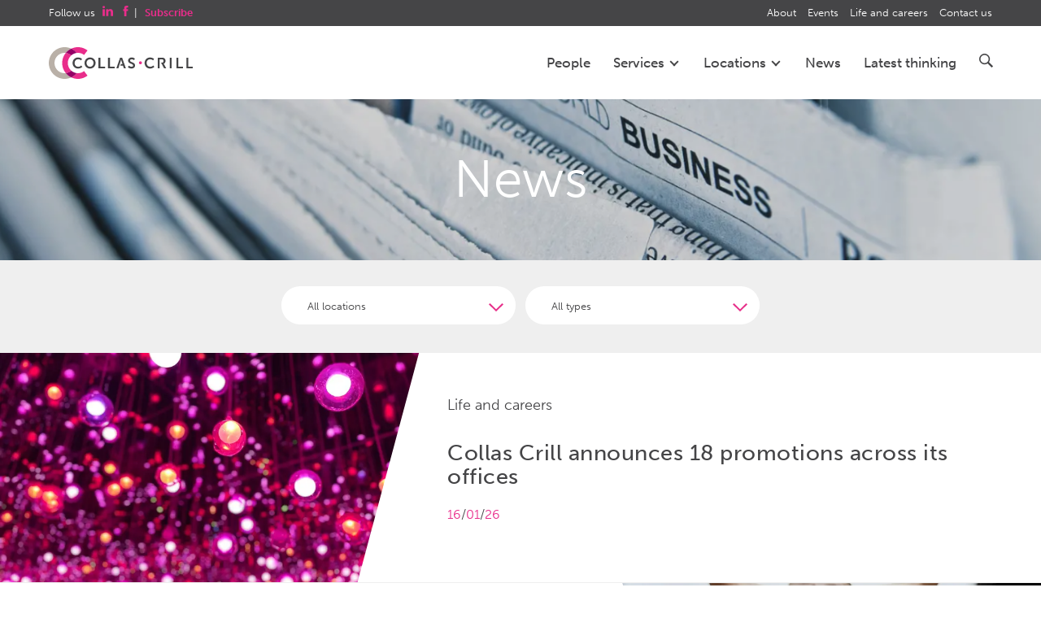

--- FILE ---
content_type: text/html; charset=utf-8
request_url: https://www.collascrill.com/news/
body_size: 7056
content:
<!doctype html>
<!--[if lt IE 8]>   <html class="no-js ieold" lang="en-GB"> <![endif]-->
<!--[if IE 8]>      <html class="no-js ie9 ie8" lang="en-GB"> <![endif]-->
<!--[if IE 9]>      <html class="no-js ie9" lang="en-GB"> <![endif]-->
<!--[if gt IE 9]><!-->
<html class="no-js" lang="en-GB">
<!--<![endif]-->
<head>
    <!-- Initialize dataLayer for GTM -->
    <script>
        window.dataLayer = window.dataLayer || [];
    </script>
    <meta charset="utf-8">
<meta http-equiv="X-UA-Compatible" content="IE=edge">

    <!-- Google Tag Manager -->
    <script>(function(w,d,s,l,i){w[l]=w[l]||[];w[l].push({'gtm.start':new Date().getTime(),event:'gtm.js'});var f=d.getElementsByTagName(s)[0],j=d.createElement(s);j.async=true;j.src="https://load.sstm.collascrill.com/efgdoeifg.js?"+i;f.parentNode.insertBefore(j,f);})(window,document,'script','dataLayer','2o2=DgJUIjspSigsVTgpWEIRW1VIWEMLCloFCAoFBBwHFQ8LCkcGAAk%3D');</script>
    <!-- End Google Tag Manager -->

<link rel="canonical" href="https://www.collascrill.com/news/" />
<title>News | Collas Crill</title>
<meta name="description" content="News">
<meta name="viewport" content="width=device-width, initial-scale=1">

<meta property="og:type" content="website" />
<meta property="og:title" content="News | Collas Crill">
<meta property="og:url" content="https://www.collascrill.com/news/">
<meta property="og:site_name" content="Collas Crill">
<meta property="og:description" content="News">
<meta property="og:image" content="https://www.collascrill.com/media/rwxfea2c/absolutvision-wyd_pkca1by-unsplash-1.jpg?rmode=min&amp;width=1920&amp;format=webp&amp;v=1dba244d10911f0">
<meta name="theme-color" content="#ff2a8e">


    
    <link rel="preload" as="font" type="font/woff" crossorigin href="/css/fonts/cc-icons.woff">
    <link rel="icon" type="image/x-icon" href="/favicon.ico">
    <link rel="apple-touch-icon" sizes="57x57" href="/img/fav/CC-57x57.png">
    <link rel="apple-touch-icon" sizes="72x72" href="/img/fav/CC-72x72.png">
    <link rel="apple-touch-icon" sizes="76x76" href="/img/fav/CC-76x76.png">
    <link rel="apple-touch-icon" sizes="114x114" href="/img/fav/CC-114x114.png">
    <link rel="apple-touch-icon" sizes="120x120" href="/img/fav/CC-120x120.png">
    <link rel="apple-touch-icon" sizes="144x144" href="/img/fav/CC-144x144.png">
    <link rel="apple-touch-icon" sizes="152x152" href="/img/fav/CC-152x152.png">
    <link rel="stylesheet" href="https://use.typekit.net/ehw7hhk.css">
    
    
    <script src="/App_Plugins/UmbracoForms/Assets/promise-polyfill/dist/polyfill.min.js?v=13.8.0" type="application/javascript"></script><script src="/App_Plugins/UmbracoForms/Assets/aspnet-client-validation/dist/aspnet-validation.min.js?v=13.8.0" type="application/javascript"></script>
    <link rel="stylesheet" href="https://maxcdn.bootstrapcdn.com/bootstrap/3.3.5/css/bootstrap.min.css">
    <link rel="stylesheet" href="/css/collascrill.css?v=fbfeb291-20b2-4ffe-8c9f-2fe8132969dc" />
    <script src="/scripts/global/modernizr-2.8.3-min.js"></script>
    <script src="/scripts/global/cc.globals.js"></script>
    <script src="/scripts/lib/splide.min.js"></script>
    <script>
        window.assetsVersion = 'fbfeb291-20b2-4ffe-8c9f-2fe8132969dc';
        window.googleMapsApiKey = 'AIzaSyCKySXP3caUixnDdn3uUMBxkJhcjHVXLqQ';
    </script>
    <script data-main="/scripts/config.js?v=fbfeb291-20b2-4ffe-8c9f-2fe8132969dc" src="/scripts/require.js"></script>
    <script crossorigin="anonymous" src="https://kit.fontawesome.com/3780ba0159.js"></script>
    <!--[if lt IE 9]>
      <script src="https://oss.maxcdn.com/html5shiv/3.7.2/html5shiv.min.js"></script>
      <script src="https://oss.maxcdn.com/respond/1.4.2/respond.min.js"></script>
    <![endif]-->
</head>

<body class="">
        <!-- Google Tag Manager (noscript) -->
        <noscript><iframe src="https://load.sstm.collascrill.com/ns.html?id=GTM-NK3QL7" height="0" width="0" style="display:none;visibility:hidden"></iframe></noscript>
        <!-- End Google Tag Manager (noscript) -->
    <header>
    <div class="header-wrap">
        <a href="/" class="logo" style="z-index:999999;">Collas Crill: Offshore law firm</a>
        <nav>
            <ul class="primary">
                    <li  class="nosubdrop"                    >
                                <a href="/people/">People</a>
                        </li>
                    <li  data-drop="#service-drop" class="hover-drop hover-drop-services"                    >
                                <a href="/services/">Services <span class="nav-cheveron"></span></a>
                        </li>
                    <li  data-drop="#location-drop" class="hover-drop hover-drop-locations"                    >
                                <a href="/our-locations/">Locations <span class="nav-cheveron"></span></a>
                        </li>
                    <li  class="nosubdrop"                    >
                                <a href="/news/">News</a>
                        </li>
                    <li  class="nosubdrop"                    >
                                <a href="/latest-thinking/">Latest thinking</a>
                        </li>
                <li data-drop="#search-drop" class="search hover-drop hover-drop-search">
                    <a href="#" class="crillicon search hidden-xs"></a>
                    <div class="search-box visible-xs">
                        <form action="/search" method="get">
                            <input type="text" maxlength="100" name="q" placeholder="Search Collas Crill...">
                            <button type="submit" class="crillicon search"><span class="sr-only"></span></button>
                        </form>
                    </div>
                </li>
            </ul>
            <ul class="secondary">
                <li class="follow hidden-xs">
                    Follow us
                        <a href="https://www.linkedin.com/company/collas-crill" target="_blank" class="crillicon linkedin"></a>
                        <a href="https://www.facebook.com/CollasCrill" target="_blank" class="crillicon facebook"></a>
                    | <a href="/subscribe/"><strong>Subscribe</strong></a>
                </li>

                    <li>
                        <a href="/about-us/">About</a>
                    </li>
                    <li>
                        <a href="/events/">Events</a>
                    </li>
                    <li>
                        <a href="/life-and-careers/">Life and careers</a>
                    </li>
                    <li>
                        <a href="/contact-us/">Contact us</a>
                    </li>
            </ul>
        </nav>
        <div class="burger">
            <div class="burger-transition">
                <span class="line top left"></span>
                <span class="line top right"></span>
                <span class="line mid"></span>
                <span class="line bottom left"></span>
                <span class="line bottom right"></span>
            </div>
        </div>
    </div>
    <div id="service-drop" class="drop  services">
        <div class="header-wrap">
            <div class="cf">
                <div class="row ">
                    <div class="col-sm-10 col-sm-offset-2 col-md-9 col-md-offset-3 col-lg-8 col-lg-offset-4 drop-content">
                        <div class="row">
                            <div class="services-postioning">
                            <ul>
                                    <li class="group-company-item has-subnav" data-group-company-id="17712">
                                        <a href="/services/group-companies/collas-crill-legal/">Legal <span class="nav-arrow">›</span></a>
                                            <ul class="group-company-subnav">
                                                    <li>
                                                        <a href="/services/sub-services/banking-and-finance/">Banking and finance</a>
                                                    </li>
                                                    <li>
                                                        <a href="/services/sub-services/corporate/">Corporate</a>
                                                    </li>
                                                    <li>
                                                        <a href="/services/sub-services/funds/">Funds</a>
                                                    </li>
                                                    <li>
                                                        <a href="/services/sub-services/crypto-and-digital-assets/">Crypto and digital assets</a>
                                                    </li>
                                                    <li>
                                                        <a href="/services/sub-services/insolvency-and-restructuring/">Insolvency and restructuring</a>
                                                    </li>
                                                    <li>
                                                        <a href="/services/sub-services/dispute-resolution/">Dispute resolution</a>
                                                    </li>
                                                    <li>
                                                        <a href="/services/sub-services/private-client-and-trusts/">Private client and trusts</a>
                                                    </li>
                                                    <li>
                                                        <a href="/services/sub-services/real-estate/">Real estate</a>
                                                    </li>
                                            </ul>
                                    </li>
                                    <li class="group-company-item has-subnav" data-group-company-id="17713">
                                        <a href="/services/group-companies/collas-crill-trust-and-corporate/">Trust and Corporate  <span class="nav-arrow">›</span></a>
                                            <ul class="group-company-subnav">
                                                    <li>
                                                        <a href="/services/sub-services/collas-crill-corporate-services/">Collas Crill Corporate Services</a>
                                                    </li>
                                                    <li>
                                                        <a href="/services/sub-services/collas-crill-trust/">Collas Crill Trust</a>
                                                    </li>
                                            </ul>
                                    </li>
                                    <li class="group-company-item " data-group-company-id="1159">
                                        <a href="/services/group-companies/collas-crill-regulatory-and-compliance/">Regulatory and Compliance</a>
                                    </li>
                                    <li><div class="navdivide"></div></li>
                                    <li>
                                        <a href="/services/sub-services/middle-east-and-north-africa/" >Middle East and North Africa</a>
                                    </li>
                                    <li>
                                        <a href="/services/sub-services/united-states/" >United States</a>
                                    </li>
                                </ul>
                            </div>
                            <div class="col-sm-4">
                            </div>
                        </div>
                    </div>
                </div>
            </div>
        </div>
    </div>
    <div id="location-drop" class="drop locations">
        <div class="header-wrap">
            <div class="cf">
                <div class="row">
                    <div class="col-sm-10 col-sm-offset-2 col-md-9 col-md-offset-3 col-lg-8 col-lg-offset-4 drop-content">
                        <div class="row">
                            <div class="locations-postioning">
                                <ul>
                                        <li>
                                            <a href="/our-locations/bermuda/">Bermuda</a>
                                        </li>
                                        <li>
                                            <a href="/our-locations/bvi/">BVI</a>
                                        </li>
                                        <li>
                                            <a href="/our-locations/cayman/">Cayman</a>
                                        </li>
                                        <li>
                                            <a href="/our-locations/guernsey/">Guernsey</a>
                                        </li>
                                        <li>
                                            <a href="/our-locations/jersey/">Jersey</a>
                                        </li>
                                        <li>
                                            <a href="/our-locations/london/">London</a>
                                        </li>
                                </ul>
                            </div>
                            <div class="col-sm-4">
                            </div>
                        </div>
                    </div>
                </div>
            </div>
        </div>
    </div>
    <div id="search-drop" class="drop switched search">
        <div class="header-wrap">
            <div class="cf">
                <div class="row">
                    <div class="col-sm-10 drop-content drop-content-search">
                        <form action="/search" method="get">
                            <div class="search-box">
                                <input type="text" maxlength="100" name="q" placeholder="Search Collas Crill...">
                                <button type="submit" class="crillicon search"><span class="sr-only">Search</span></button>
                            </div>
                        </form>
                    </div>
                </div>++
            </div>
        </div>
    </div>
</header>
    <section id="content-base" class="wrap  ">
        

<div class="feature-wrap " id="news-event-banner">
        <div class="img" style="background-image: url(/media/rwxfea2c/absolutvision-wyd_pkca1by-unsplash-1.jpg?width=1600&amp;height=800&amp;format=webp&amp;v=1dba244d10911f0);"></div>
    <div class="solid solid-light"></div>
    <div class="rowf">
        <div class="details topic-title" style="margin-top:5%; margin-bottom:5%;">
            <h1>News</h1>
        </div>
    </div>
</div>
<div id="event-filter" class="pagefilter" data-type="news">
    <div class="content-wrap cf">
        <div class="row" style="margin-top:-10px;">
            <form action="/news/" method="get">
                <div class="filter-inner">

                    <select name="r" id="NewsFilterLoc" class="selectize">
                        <option value="0">All locations</option>
                                <option value="15747">Bermuda</option>
                                <option value="1168">BVI</option>
                                <option value="1169">Cayman</option>
                                <option value="1170">Guernsey</option>
                                <option value="1171">Jersey</option>
                                <option value="1172">London</option>
                    </select>
                    <select name="t" id="NewsFilterType" class="selectize">
                        <option value="0">All types</option>
                            <option value="deals-and-cases">Deals and cases</option>
                            <option value="life-and-careers">Life and careers</option>
                            <option value="news">News</option>
                    </select>
                </div>
            </form>
        </div>
    </div>
</div>

<div id="news-list">
    <ul>
            <li>
                <a href="/articles/collas-crill-announces-18-promotions-across-its-offices/">
                    <div class="image" style="background-image:url(/media/jiop1lhb/payam1-9inn-1uegawgsygy-unsplash.jpg?width=850&amp;height=580&amp;format=webp&amp;v=1dc295bc233a700);"></div>
                        <div class="triangle"></div>
                    <div class="content">
                        <div class="cc-tag">Life and careers</div>
                        <h3>Collas Crill announces 18 promotions across its offices</h3>

                        <div class="regions">
                        </div>
                        <time datetime="2026-01-16">16<span>/</span>01<span>/</span>26</time>
                    </div>
                </a>
            </li>
            <li>
                <a href="/articles/collas-crill-appoints-chief-people-officer/">
                    <div class="image" style="background-image:url(/media/culdkpmd/kamil-kalkan-btpiunszs_q-unsplash.jpg?width=850&amp;height=580&amp;format=webp&amp;v=1dc861c8c1a1c80);"></div>
                    <div class="content">
                        <div class="cc-tag">Life and careers</div>
                        <h3>Collas Crill appoints Chief People Officer</h3>

                        <div class="regions">
                                    <span>Jersey</span>
                        </div>
                        <time datetime="2026-01-15">15<span>/</span>01<span>/</span>26</time>
                    </div>
                </a>
            </li>
                <li class="news-cta-item">
                    <div class="stripe-dark pt20 pb20 no-print">
                        <div class="content-wrap cf">
                            <div class="find-out-more ">
                                <div class="subscribe-bar">
                                    <p class="">Sign up to receive our latest news via email.</p><a href="/subscribe/">Subscribe</a>
                                </div>
                            </div>
                        </div>
                    </div>
                </li>
            <li>
                <a href="/articles/expertise-recognised-in-lexology-index/">
                    <div class="image" style="background-image:url(/media/wxylpt22/ash-edmonds-0awzdk8nk2i-unsplash.png?width=850&amp;height=580&amp;format=webp&amp;v=1dc70078471ba40);"></div>
                    <div class="content">
                        <div class="cc-tag">News</div>
                        <h3>Expertise recognised in Lexology Index</h3>

                        <div class="regions">
                                    <span>Cayman</span>
                                    <span>Guernsey</span>
                                    <span>Jersey</span>
                        </div>
                        <time datetime="2025-12-18">18<span>/</span>12<span>/</span>25</time>
                    </div>
                </a>
            </li>
            <li>
                <a href="/articles/seasons-greetings-from-collas-crill/">
                    <div class="image" style="background-image:url(/media/v2thdqhj/mario-losereit-eeqcsmnlsp4-unsplash.jpg?width=850&amp;height=580&amp;format=webp&amp;v=1dc6b582dfe3200);"></div>
                    <div class="content">
                        <div class="cc-tag">News</div>
                        <h3>Season&#x27;s greetings from Collas Crill</h3>

                        <div class="regions">
                                    <span>Bermuda</span>
                                    <span>BVI</span>
                                    <span>Cayman</span>
                                    <span>Guernsey</span>
                                    <span>Jersey</span>
                        </div>
                        <time datetime="2025-12-12">12<span>/</span>12<span>/</span>25</time>
                    </div>
                </a>
            </li>
            <li>
                <a href="/articles/beaulieu-wins-the-jersey-collas-crill-moot/">
                    <div class="image" style="background-image:url(/media/yfsnggnu/img_9058.jpeg?width=850&amp;height=580&amp;format=webp&amp;v=1dc6b6409611050);"></div>
                    <div class="content">
                        <div class="cc-tag">Life and careers</div>
                        <h3>Beaulieu wins the Jersey Collas Crill Moot</h3>

                        <div class="regions">
                                    <span>Jersey</span>
                        </div>
                        <time datetime="2025-12-12">12<span>/</span>12<span>/</span>25</time>
                    </div>
                </a>
            </li>
            <li>
                <a href="/articles/the-sixth-form-centre-wins-the-2025-guernsey-collas-crill-moot/">
                    <div class="image" style="background-image:url(/media/efua3dh2/collas-crill-moot-2025-final-presentation-2.jpg?width=850&amp;height=580&amp;format=webp&amp;v=1dc6a9fe6f284f0);"></div>
                    <div class="content">
                        <div class="cc-tag">Life and careers</div>
                        <h3>The Sixth Form Centre wins the 2025 Guernsey Collas Crill Moot</h3>

                        <div class="regions">
                        </div>
                        <time datetime="2025-12-11">11<span>/</span>12<span>/</span>25</time>
                    </div>
                </a>
            </li>
            <li>
                <a href="/articles/collas-crill-advises-ormer-capital-limited-on-fund-launch/">
                    <div class="image" style="background-image:url(/media/rqtfrcpz/pexels-pixabay-162539.jpg?width=850&amp;height=580&amp;format=webp&amp;v=1dc65db3d6143e0);"></div>
                    <div class="content">
                        <div class="cc-tag">Deals and cases</div>
                        <h3>Collas Crill advises Ormer Capital Limited on fund launch</h3>

                        <div class="regions">
                                    <span>Guernsey</span>
                        </div>
                        <time datetime="2025-12-09">09<span>/</span>12<span>/</span>25</time>
                    </div>
                </a>
            </li>
            <li>
                <a href="/articles/collas-crill-in-the-pink-for-breast-cancer-charities-in-the-cayman-islands/">
                    <div class="image" style="background-image:url(/media/0kqjk2pu/alexander-grey-j3m69bag30s-unsplash.jpg?width=850&amp;height=580&amp;format=webp&amp;v=1db86a3b3c33e70);"></div>
                    <div class="content">
                        <div class="cc-tag">Life and careers</div>
                        <h3>Collas Crill in the pink for breast cancer charities in the Cayman Islands</h3>

                        <div class="regions">
                                    <span>Cayman</span>
                        </div>
                        <time datetime="2025-12-05">05<span>/</span>12<span>/</span>25</time>
                    </div>
                </a>
            </li>
            <li>
                <a href="/articles/2025-book-week-a-success-thanks-to-collas-crills-support/">
                    <div class="image" style="background-image:url(/media/cx0oznrk/pxl_20251021_153903763.jpg?width=850&amp;height=580&amp;format=webp&amp;v=1dc555efa0fd2a0);"></div>
                    <div class="content">
                        <div class="cc-tag">Life and careers</div>
                        <h3>2025 Book Week a success thanks to Collas Crill&#x27;s support</h3>

                        <div class="regions">
                                    <span>Guernsey</span>
                        </div>
                        <time datetime="2025-11-17">17<span>/</span>11<span>/</span>25</time>
                    </div>
                </a>
            </li>
            <li>
                <a href="/articles/collas-crill-trust-named-as-top-trust-company-by-eprivateclient/">
                    <div class="image" style="background-image:url(/media/vu3h0r1g/steve-harvey-ws21sn-vddy-unsplash.jpg?width=850&amp;height=580&amp;format=webp&amp;v=1dc70de02a10570);"></div>
                    <div class="content">
                        <div class="cc-tag">News</div>
                        <h3>Collas Crill Trust named as &#x27;Top Trust Company&#x27; by eprivateclient</h3>

                        <div class="regions">
                                    <span>Jersey</span>
                                    <span>Guernsey</span>
                        </div>
                        <time datetime="2025-11-13">13<span>/</span>11<span>/</span>25</time>
                    </div>
                </a>
            </li>
            <li>
                <a href="/articles/solid-rankings-in-legal-500-caribbean-2026-guide/">
                    <div class="image" style="background-image:url(/media/ilijesgj/thr3-eyes-mlpyeuks8gy-unsplash.jpg?width=850&amp;height=580&amp;format=webp&amp;v=1db86a3b494bf40);"></div>
                    <div class="content">
                        <div class="cc-tag">News</div>
                        <h3>Solid rankings in Legal 500 Caribbean 2026 Guide</h3>

                        <div class="regions">
                                    <span>BVI</span>
                                    <span>Cayman</span>
                        </div>
                        <time datetime="2025-11-05">05<span>/</span>11<span>/</span>25</time>
                    </div>
                </a>
            </li>
            <li>
                <a href="/articles/collas-crill-expands-offshore-presence-into-bermuda/">
                    <div class="image" style="background-image:url(/media/o0cnij4f/bermuda-beach.jpg?width=850&amp;height=580&amp;format=webp&amp;v=1dc433bc7a8c450);"></div>
                    <div class="content">
                        <div class="cc-tag">News</div>
                        <h3>Collas Crill expands offshore presence into Bermuda </h3>

                        <div class="regions">
                                    <span>Bermuda</span>
                        </div>
                        <time datetime="2025-11-03">03<span>/</span>11<span>/</span>25</time>
                    </div>
                </a>
            </li>
    </ul>
</div>
    <div class="full-width bbg">
        <div class="content-wrap cf">
            <div class="row">
                <div class="col-sm-12">
                    <nav class="text-sm-center">
                        <ul class="pagination">





                            <li class="active"><span>1</span></li>

                                <li class="individual-page"><a href="/news/2/">2</a></li>
                                <li class="individual-page"><a href="/news/3/">3</a></li>
                                <li class="next-page"><a href="/news/2/">&raquo;</a></li>
                                <li class="last-page"><a href="/news/34/">Last</a></li>
                        </ul>
                    </nav>
                </div>
            </div>
        </div>
    </div>

    </section>
    <div class=" stripe-pink pt20 pb20 no-print">
        <div class="content-wrap cf">
            <div class="col-xs-12 find-out-more ">
                <div class="subscribe-bar">
                    <p class="">Sign up to receive our latest thinking via email.</p><a href="/subscribe/">Subscribe</a>
                </div>
            </div>
        </div>
    </div>
    <footer>
    <div class="stripe-gray-dark">
        <div class="footer-wrap">
            <div class="cf">
                <div class="row">
                    <div class="col-sm-12 col-md-6 col-lg-3">
                        <ul class="contact-panels">

                                <li>
                                    <a href="/people/" >People</a>
                                </li>
                                <li>
                                    <a href="/our-locations/" >Locations</a>
                                </li>
                                <li>
                                    <a href="/services/" >Services</a>
                                </li>
                                <li>
                                    <a href="/latest-thinking/" >Latest thinking</a>
                                </li>
                                <li>
                                    <a href="/news/" >News</a>
                                </li>
                                <li>
                                    <a href="/events/" >Events</a>
                                </li>
                                <li>
                                    <a href="/about-us/" >About</a>
                                </li>
                        </ul>
                    </div>
                    <div class="col-sm-12 col-md-6 col-lg-3">
                        <ul class="contact-panels">
                                <li>
                                    <a href="/our-locations/bermuda/">Bermuda</a>
                                </li>
                                <li>
                                    <a href="/our-locations/bvi/">BVI</a>
                                </li>
                                <li>
                                    <a href="/our-locations/cayman/">Cayman</a>
                                </li>
                                <li>
                                    <a href="/our-locations/guernsey/">Guernsey</a>
                                </li>
                                <li>
                                    <a href="/our-locations/jersey/">Jersey</a>
                                </li>
                                <li>
                                    <a href="/our-locations/london/">London</a>
                                </li>
                        </ul>
                    </div>
                    <div class="col-sm-12 col-md-12 col-lg-6">
                        <div class="row">
                            <div class="col-sm-12 col-md-12 col-lg-6">
                                <ul class="contact-panels">
                                        <li>
    									    <a href="/terms/">Terms</a>
									    </li>
                                        <li>
    									    <a href="/cookie-policy/">Cookie policy</a>
									    </li>
                                        <li>
    									    <a href="/privacy-statements/">Privacy statements</a>
									    </li>
                                        <li>
    									    <a href="/modern-slavery-statement/">Modern slavery statement</a>
									    </li>
                                        <li>
    									    <a href="/terms/legal-and-regulatory-notice-and-disclaimer/">Legal and regulatory notice and disclaimer</a>
									    </li>
    								<li><br /></li>
    								<li>
                                            <a href="https://www.facebook.com/CollasCrill" target="_blank" class="crillicon facebook"  style="display:inline !important;" ></a>
                                            <a href="https://www.linkedin.com/company/collas-crill" target="_blank" class="crillicon linkedin" style="display:inline !important;"></a>
                                            <a href="https://www.linkedin.com/company/collas-crill-trust" target="_blank" class="crillicon linkedin" style="display:inline !important;"></a>
                                    </li>
                                </ul>
                            </div>
                            <div class="col-sm-12 col-md-12 col-lg-6">
                                <img src="/img/cc.svg" class="foot-cc" />
                            </div>
                        </div>
                        <div class="row">
                            <div class="col-sm-12 ">
                                <p class="copyright-p">Copyright &copy; 2026 <a href="/">Collas Crill</a>. All rights reserved. | 
                                    <span class="">
                                        <a href="https://www.pottingshed.com/"  target="_blank" rel="nofollow">Potting Shed</a> | <a href="https://www.dexm.co/"  target="_blank" rel="nofollow">DEXM</a>
                                    </span>
                                </p>
                            </div>
                        </div>
                    </div>
                </div>
            </div>
        </div>
    </div>
</footer>

    
    
</body>
</html>


--- FILE ---
content_type: text/css
request_url: https://www.collascrill.com/css/collascrill.css?v=fbfeb291-20b2-4ffe-8c9f-2fe8132969dc
body_size: 109694
content:
/*!
 * Bootstrap v3.3.5 (http://getbootstrap.com)
 * Copyright 2011-2015 Twitter, Inc.
 * Licensed under MIT (https://github.com/twbs/bootstrap/blob/master/LICENSE)
 */#event-list .cf>ul>li:after,#hero .person:not(.person-profile) .inner .copy ul.quotes li:after,#insights-nav .inner>ul ul:after,#insights-nav .inner>ul:after,#mini-people-row ul:after,#people-row ul#people-list:after,#people-row_old ul:after,#property-calculator .calc-row:after,#property-calculator .calc-table-row:after,#team ul:after,.H4Pink,.btn-group-vertical>.btn-group:after,.btn-toolbar:after,.career-panel:after,.cf:after,.clearfix:after,.container-fluid:after,.container:after,.dl-horizontal dd:after,.dropdown-menu>li>a,.form-horizontal .form-group:after,.modal-footer:after,.module.imagery:after,.module.quotes:after,.nav:after,.navbar-collapse:after,.navbar-header:after,.navbar:after,.owl-carousel .owl-stage:after,.pager:after,.panel-body:after,.people-serach-fm:after,.row:after,.rowf:after,.search-results .sr-form .srf-find:after,.search-results .sr-list .srli:after,.service-banner #hero .person .inner .copy ul.quotes li:after,article.news footer:after,h4.H4Pink,header .drop.people .a-z:after,header nav .primary>li.search .search-box:after,header nav:after,span.H4Pink,ul.profile-quotes li:after{clear:both}.careers-hero .hero-content .p1,.linebreaks{white-space:pre-line}.popover,.text-hide,.tooltip{text-shadow:none}.label,.selectize-input>*,audio,canvas,progress,sub,sup,video{vertical-align:baseline}.collapsing,.dropdown-menu .divider,.nav .nav-divider,.sr-only,svg:not(:root){overflow:hidden}.mfp-title,pre{word-wrap:break-word}.smaller-heading{font-family:inherit;font-size:1.5em;font-weight:700;letter-spacing:.5px;color:#e92d8b}.overlayPink{position:absolute;left:-516px;height:50%;width:335%;background-color:rgba(233,45,139,.75);z-index:1000}.overlayPink.overlay-service{left:-200%;top:-280%;width:600%;height:280%}@media (min-width:768px){.mx-news-item-even .image{left:0}.mx-news-item-even .content{margin-left:0;padding:30px 20px 50px}.mx-news-item-even .content::after{margin-right:0;left:auto;right:-10%;-webkit-transform:skewX(15deg);-ms-transform:skewX(15deg);-o-transform:skewX(15deg);transform:skewX(15deg)}}@media (min-width:768px) and (min-width:768px){.mx-news-item-even .image{left:57%}.mx-news-item-even .content{padding:30px 20px 50px}}@media (min-width:768px) and (min-width:992px){.mx-news-item-even .content{padding:40px 0 60px 40px}}@media (min-width:768px) and (min-width:1200px){.mx-news-item-even .content{padding:50px 0 70px 50px}}.btn-group-vertical>.btn-group:after,.btn-group-vertical>.btn-group:before,.btn-toolbar:after,.btn-toolbar:before,.cf:after,.cf:before,.clearfix:after,.clearfix:before,.container-fluid:after,.container-fluid:before,.container:after,.container:before,.dl-horizontal dd:after,.dl-horizontal dd:before,.form-horizontal .form-group:after,.form-horizontal .form-group:before,.modal-footer:after,.modal-footer:before,.nav:after,.nav:before,.navbar-collapse:after,.navbar-collapse:before,.navbar-header:after,.navbar-header:before,.navbar:after,.navbar:before,.pager:after,.pager:before,.panel-body:after,.panel-body:before,.row:after,.row:before,.rowf:after,.rowf:before{content:" ";display:table}@media (max-width:767px){.mb20-mob{margin-bottom:20px}}.mt15{margin-top:15px}.mt21{margin-top:21px}.mr30{margin-right:30px}@media (max-width:992px){.mt40_md{margin-top:40px}}.z20{position:relative;z-index:20}.mt80{margin-top:80px}@media (max-width:992px){.mt80.mt80_0{margin-top:0!important}}.mh300{max-height:300px}.no-pad-left{padding-left:0!important}@media (max-width:1200px){.no-pad-left.no-pad-left-lg{padding-left:20px!important;margin-top:40px}}.center-block{display:block;margin-left:auto;margin-right:auto}.hidden,.hide,.visible-lg,.visible-lg-block,.visible-lg-inline,.visible-lg-inline-block,.visible-md,.visible-md-block,.visible-md-inline,.visible-md-inline-block,.visible-sm,.visible-sm-block,.visible-sm-inline,.visible-sm-inline-block,.visible-xs,.visible-xs-block,.visible-xs-inline,.visible-xs-inline-block{display:none!important}.pull-right{float:right!important}.pull-left{float:left!important}.show{display:block!important}.invisible{visibility:hidden}.text-hide{font:0/0 a;color:transparent;background-color:transparent;border:0}.marginauto{margin:0 auto}.list-group-item>.badge+.badge,.mr5{margin-right:5px}.affix{position:fixed}.ml5{margin-left:5px}.ml10{margin-left:10px}.ml18{margin-left:18px}.mr10{margin-right:10px}.mb0{margin-bottom:0!important}.mb15{margin-bottom:15px}.mb20,.mb25{margin-bottom:20px}.mb30{margin-bottom:30px!important}.mb35{margin-bottom:35px!important}.mb40{margin-bottom:40px}.mb50{margin-bottom:50px}.mb70{margin-bottom:70px}.mb80{margin-bottom:80px}.mb90{margin-bottom:90px}.mt0,.mt0I{margin-top:0!important}.mt0{margin-top:0}.mt5{margin-top:5px}.mt10{margin-top:10px}.mt20{margin-top:20px}.mt30{margin-top:30px}.mt40{margin-top:40px}.mt50{margin-top:50px}.mt70,.regionimage{margin-top:70px}.mt110{margin-top:40px}@media (max-width:768px){.mt110.mt110-desktop{margin-top:0!important}}.mxw500{max-width:500px}.m0auto{margin:0 auto}.pt0{padding-top:0!important}.pt5{padding-top:5px!important}.pt10{padding-top:10px}.pt15{padding-top:15px!important}.pt20{padding-top:20px}.pt30{padding-top:30px}.pt40{padding-top:40px}.pt50{padding-top:50px}.pt60{padding-top:60px}.pt70{padding-top:70px}.pt80{padding-top:80px}.pt90{padding-top:90px}.pt100{padding-top:100px}.pb0{padding-bottom:0!important}.pb10{padding-bottom:10px}.pb20{padding-bottom:20px}.pb30{padding-bottom:30px}.pb40{padding-bottom:40px}.pb50{padding-bottom:50px}.pb60{padding-bottom:60px}.pb70{padding-bottom:70px}.pb80{padding-bottom:80px}.pb90{padding-bottom:90px}.pb100{padding-bottom:100px}.pr10{padding-right:10px}.pr20{padding-right:20px}.pr30{padding-right:30px}.pr40{padding-right:40px}.pr50{padding-right:50px}.pl0{padding-left:0}.pl10{padding-left:10px}.pl15{padding-left:15px}.pl20{padding-left:20px}.pl30{padding-left:30px}.pl40{padding-left:40px}.pl50{padding-left:50px}@media (min-width:768px){.pb-sm-20{padding-bottom:20px}}.max-height-600{max-height:600px!important}.max-width-1600{max-width:1600px}.bg-gray{background-color:#efefef}.mark,a,mark{background-color:transparent}.fs19{font-size:19px!important}.fs24{font-size:24px!important}.fw500{font-weight:500}@-ms-viewport{width:device-width}@media (max-width:767px){.pt5-xs{padding-top:5px}.visible-xs{display:block!important}table.visible-xs{display:table!important}tr.visible-xs{display:table-row!important}td.visible-xs,th.visible-xs{display:table-cell!important}.visible-xs-block{display:block!important}.visible-xs-inline{display:inline!important}.visible-xs-inline-block{display:inline-block!important}}@media (min-width:768px) and (max-width:991px){.visible-sm{display:block!important}table.visible-sm{display:table!important}tr.visible-sm{display:table-row!important}td.visible-sm,th.visible-sm{display:table-cell!important}.visible-sm-block{display:block!important}.visible-sm-inline{display:inline!important}.visible-sm-inline-block{display:inline-block!important}}@media (min-width:992px) and (max-width:1199px){.visible-md{display:block!important}table.visible-md{display:table!important}tr.visible-md{display:table-row!important}td.visible-md,th.visible-md{display:table-cell!important}.visible-md-block{display:block!important}.visible-md-inline{display:inline!important}.visible-md-inline-block{display:inline-block!important}}@media (min-width:1200px){.visible-lg{display:block!important}table.visible-lg{display:table!important}tr.visible-lg{display:table-row!important}td.visible-lg,th.visible-lg{display:table-cell!important}.visible-lg-block{display:block!important}.visible-lg-inline{display:inline!important}.visible-lg-inline-block{display:inline-block!important}.hidden-lg{display:none!important}}@media (max-width:767px){.hidden-xs{display:none!important}}@media (min-width:768px) and (max-width:991px){.hidden-sm{display:none!important}}@media (min-width:992px) and (max-width:1199px){.hidden-md{display:none!important}}.visible-print{display:none!important}@media print{.visible-print{display:block!important}table.visible-print{display:table!important}tr.visible-print{display:table-row!important}td.visible-print,th.visible-print{display:table-cell!important}}.visible-print-block{display:none!important}@media print{.visible-print-block{display:block!important}}.visible-print-inline{display:none!important}@media print{.visible-print-inline{display:inline!important}}.visible-print-inline-block{display:none!important}@media print{.visible-print-inline-block{display:inline-block!important}.hidden-print{display:none!important}}.banner-title-margins{margin-top:5%;margin-bottom:5%}/*! normalize.css v3.0.3 | MIT License | github.com/necolas/normalize.css */html{font-family:sans-serif;-ms-text-size-adjust:100%;-webkit-text-size-adjust:100%;overflow-y:scroll}body{margin:0;font-weight:300}div,li,p,span{font-weight:300}article,aside,details,figcaption,figure,footer,header,hgroup,main,menu,nav,section,summary{font-weight:300;display:block}audio,canvas,progress,video{display:inline-block}audio:not([controls]){display:none;height:0}[hidden],template{display:none}a:active,a:hover{outline:0;text-decoration:none}b,optgroup,strong{font-weight:700}dfn{font-style:italic}h1{margin:.67em 0}mark{background:#ff0;color:#000}sub,sup{font-size:75%;line-height:0;position:relative}sup{top:-.5em}sub{bottom:-.25em}img{border:0;vertical-align:middle}hr{box-sizing:content-box;height:0}pre,textarea{overflow:auto}code,kbd,pre,samp{font-size:1em}button,input,optgroup,select,textarea{color:inherit;font:inherit;margin:0}.crillicon:before,.tags.location::before,.tags::before{speak:none;-webkit-font-smoothing:antialiased}button{overflow:visible}button,select{text-transform:none}button,html input[type=button],input[type=reset],input[type=submit]{-webkit-appearance:button;cursor:pointer}button[disabled],html input[disabled]{cursor:default}button::-moz-focus-inner,input::-moz-focus-inner{border:0;padding:0}input[type=checkbox],input[type=radio]{box-sizing:border-box;padding:0}input[type=number]::-webkit-inner-spin-button,input[type=number]::-webkit-outer-spin-button{height:auto}input[type=search]::-webkit-search-cancel-button,input[type=search]::-webkit-search-decoration{-webkit-appearance:none}table{border-collapse:collapse;border-spacing:0}td,th{padding:0}/*! Source: https://github.com/h5bp/html5-boilerplate/blob/master/src/css/main.css */@media print{blockquote,img,pre,tr{page-break-inside:avoid}*,:after,:before{background:0 0!important;color:#000!important;box-shadow:none!important;text-shadow:none!important}a,a:visited{text-decoration:underline}abbr[title]:after{content:" (" attr(title) ")"}.profile-new ul.staff-info-list li{margin-left:0!important}.profile-new #hero.staff-hero{height:unset!important;min-height:unset!important;max-height:100px!important}.profile-new .inner-left{display:inline-block!important;width:50%!important;float:left!important;margin-right:0!important}.profile-new .inner-left img.photo.no-print,.profile-new .inner-left img.print-img{display:none!important}.profile-new .inner-left img.print-img.flip{-webkit-transform:scaleX(-1)!important;transform:scaleX(-1)!important}.profile-new #MobileContacts{display:inline-block!important;width:50%!important;float:right!important}.accordion-text,.profile-new .staff-info-panel-wrap .staff-info-panel h4{display:block!important}.profile-new .staff-info-panel-wrap .staff-info-panel{opacity:1!important;height:unset!important}.profile-new .staff-info-panel-wrap .staff-info-panel .self-quote{font-size:29px;line-height:43px}.profile-new .recommendations .recommendations-inner h4{color:#454547!important}a[href^="#"]:after,a[href^="javascript:"]:after{content:""}blockquote,pre{border:1px solid #999}thead{display:table-header-group}img{max-width:100%!important}h2,h3,p{orphans:3;widows:3}h2,h3{page-break-after:avoid}.navbar{display:none}.btn>.caret,.dropup>.btn>.caret{border-top-color:#000!important}.label{border:1px solid #000}.table{border-collapse:collapse!important}.table td,.table th{background-color:#fff!important}.table-bordered td,.table-bordered th{border:1px solid #efefef!important}#news-event-banner .details,#news-event-banner .topic-title{margin-top:20px!important;margin-bottom:20px!important;left:20px!important}#content-explorer,.doc-wrap .back-arrow,.hero,.hero-banner,.no-print,.print-icon,.share-wrapper,.sidebar-wrap .print-icon,.sidebar-wrap .share-icon,footer .copyrights .social-items,footer .copyrights .terms-credits,footer .sign-up-area,footer .stripe-gray-dark{display:none!important}#news-event-banner .details h1,#news-event-banner .topic-title h1{text-align:left!important;font-size:4em!important}article.news{margin-top:0!important}}.img-thumbnail,body{background-color:#fff}@font-face{font-family:crillicons;src:url(/css/fonts/cc-icons.eot);src:url(/css/fonts/cc-icons.eot?#iefix) format("embedded-opentype"),url(/css/fonts/cc-icons.woff) format("woff"),url(/css/fonts/cc-icons.ttf) format("truetype"),url(/css/fonts/cc-icons.svg#untitled-font-2) format("svg");font-weight:400;font-style:normal}.crillicon{line-height:1.25}.crillicon:before{font-style:normal!important;font-weight:400!important;font-variant:normal!important;text-transform:none!important;line-height:1;font-family:crillicons!important;-moz-osx-font-smoothing:grayscale}.crillicon.bottom-minus-1:before{position:relative;bottom:-1px}.crillicon.bottom-minus-2:before{position:relative;bottom:-2px}.crillicon.bottom-minus-3:before{position:relative;bottom:-3px}.crillicon.bottom-minus-4:before{position:relative;bottom:-4px}.crillicon.bottom-minus-5:before{position:relative;bottom:-5px}.crillicon.bottom-minus-6:before{position:relative;bottom:-6px}.crillicon.twitter:before{content:"T"}.crillicon.x-icon:before{content:url(/img/x-icon.svg)}.crillicon.search:before{content:"S"}.crillicon.plus:before{content:"P"}.crillicon.linkedin:before{content:"I"}.crillicon.facebook:before{content:"F"}.crillicon.phone:before{content:"H"}.crillicon.arrow:before{content:"A"}.crillicon.email:before{content:"E"}.bannerbg::before,.crillicon.print:before,.dropup .caret,.navbar-fixed-bottom .dropdown .caret,.popover>.arrow:after,.recommendations .recommendations-inner h4:after{content:""}.crillicon.print:before{background-image:url(/img/print.svg);background-size:contain;background-repeat:no-repeat;display:inline-block;width:20px;height:20px;margin-top:2px}.btn,.btn-danger.active,.btn-danger:active,.btn-default.active,.btn-default:active,.btn-info.active,.btn-info:active,.btn-primary.active,.btn-primary:active,.btn-success.active,.btn-success:active,.btn-warning.active,.btn-warning:active,.btn.active,.btn:active,.dropdown-menu>.disabled>a:focus,.dropdown-menu>.disabled>a:hover,.form-control,.navbar-toggle,.open>.dropdown-toggle.btn-danger,.open>.dropdown-toggle.btn-default,.open>.dropdown-toggle.btn-info,.open>.dropdown-toggle.btn-primary,.open>.dropdown-toggle.btn-success,.open>.dropdown-toggle.btn-warning{background-image:none}body,html{height:100%}.crillicon.ccmark:before{content:"C"}.crillicon.tag:before{content:"G"}.crillicon.map:before{content:"M"}.crillicon.clock:before{content:"L"}.crillicon.doucment:before{content:"D"}.crillicon.vcard:before{content:"V"}*,:after,:before{-webkit-box-sizing:border-box;-moz-box-sizing:border-box;box-sizing:border-box}html{font-size:10px;-webkit-tap-highlight-color:transparent}body{font-family:museo-sans,"Helvetica Neue",Arial,sans-serif;font-size:16px;line-height:1.625;color:#454547}button,input,select,textarea{font-family:inherit;font-size:inherit;line-height:inherit}a{color:#e92d8b;text-decoration:none}a:focus,a:hover{color:#b61365;text-decoration:none}a:focus{outline:dotted thin;outline:-webkit-focus-ring-color auto 5px;outline-offset:-2px}figure{margin:0}.img-responsive,.irl,.thumbnail a>img,.thumbnail>img{display:block;max-width:100%;height:auto}.irc{display:block;max-width:100%;height:auto;margin:0 auto}.img-rounded{border-radius:6px}.img-thumbnail{padding:4px;line-height:1.625;border:1px solid #efefef;border-radius:4px;-webkit-transition:all .2s ease-in-out;-o-transition:all .2s ease-in-out;transition:all .2s ease-in-out;display:inline-block;max-width:100%;height:auto}.list-inline,.list-unstyled{list-style:none!important;padding-left:0}.img-circle{border-radius:50%}hr{margin-top:26px;margin-bottom:26px;border:0;border-top:1px solid #efefef}.sr-only{position:absolute;width:1px;height:1px;margin:-1px;padding:0;clip:rect(0,0,0,0);border:0}.sr-only-focusable:active,.sr-only-focusable:focus{position:static;width:auto;height:auto;margin:0;overflow:visible;clip:auto}[role=button]{cursor:pointer}.h1,.h2,.h3,.h4,.h5,.h6,h1,h2,h3,h4,h5,h6{font-family:inherit;font-weight:700;line-height:1.1;color:inherit}.h1 .small,.h1 small,.h2 .small,.h2 small,.h3 .small,.h3 small,.h4 .small,.h4 small,.h5 .small,.h5 small,.h6 .small,.h6 small,h1 .small,h1 small,h2 .small,h2 small,h3 .small,h3 small,h4 .small,h4 small,h5 .small,h5 small,h6 .small,h6 small{font-weight:300;line-height:1;color:#efefef}.h1,.h2,.h3,h1,h2,h3{margin-top:26px;margin-bottom:13px}.h1 .small,.h1 small,.h2 .small,.h2 small,.h3 .small,.h3 small,h1 .small,h1 small,h2 .small,h2 small,h3 .small,h3 small{font-size:65%}.h4 .small,.h4 small,.h5 .small,.h5 small,.h6 .small,.h6 small,.label,h4 .small,h4 small,h5 .small,h5 small,h6 .small,h6 small{font-size:75%}.h4,.h5,.h6,h4,h5,h6{margin-top:13px;margin-bottom:13px}.h1,h1{font-size:41px}.h2,h2{font-size:34px}.h3,h3{font-size:28px}.h4,h4{font-size:20px}.h5,h5{font-size:16px}.h6,h6{font-size:14px}p{font-weight:300;margin:0 0 16px}.lead{margin-bottom:26px;font-size:18px;font-weight:300;line-height:1.4}.badge,.label,dt,kbd kbd,label{font-weight:700}@media (min-width:768px){.lead{font-size:24px}}.small,small{font-size:87%}.mark,mark{padding:0}.text-left{text-align:left}.text-right{text-align:right}.text-center{text-align:center}.text-justify{text-align:justify}.text-nowrap{white-space:nowrap}.text-lowercase{text-transform:lowercase}.text-uppercase{text-transform:uppercase}.text-capitalize{text-transform:capitalize}@media (max-width:767px){.break-xs{display:block}}@media (min-width:768px) and (max-width:991px){.break-sm{display:block}}.fs12{font-size:12px}.fs13{font-size:13px}.fs14{font-size:14px}.fs16{font-size:16px}.fs18{font-size:18px}.fs20{font-size:20px}.fs22{font-size:22px}.text-muted{color:#efefef}.text-brand{color:#e92d8b}a.text-brand:focus,a.text-brand:hover{color:#cd1672}.text-primary{color:#e92d8b}a.text-primary:focus,a.text-primary:hover{color:#cd1672}.text-success{color:#3c763d}a.text-success:focus,a.text-success:hover{color:#2b542c}.text-info{color:#31708f}a.text-info:focus,a.text-info:hover{color:#245269}.text-warning{color:#8a6d3b}a.text-warning:focus,a.text-warning:hover{color:#66512c}.text-danger{color:#a94442}a.text-danger:focus,a.text-danger:hover{color:#843534}.bg-primary{color:#fff;background-color:#e92d8b}a.bg-primary:focus,a.bg-primary:hover{background-color:#cd1672}.bg-success{background-color:#dff0d8}a.bg-success:focus,a.bg-success:hover{background-color:#c1e2b3}.bg-info{background-color:#d9edf7}a.bg-info:focus,a.bg-info:hover{background-color:#afd9ee}.bg-warning{background-color:#fcf8e3}a.bg-warning:focus,a.bg-warning:hover{background-color:#f7ecb5}.bg-danger{background-color:#f2dede}a.bg-danger:focus,a.bg-danger:hover{background-color:#e4b9b9}pre code,table{background-color:transparent}.page-header{padding-bottom:12px;margin:52px 0 26px;border-bottom:1px solid #efefef}.profile-new .secretary-contacts .name,ol,ul{margin-bottom:13px}dl,ol,ul{margin-top:0}blockquote ol:last-child,blockquote p:last-child,blockquote ul:last-child,ol ol,ol ul,ul ol,ul ul{margin-bottom:0}.list-inline{margin-left:-5px}.list-inline>li{display:inline-block;padding-left:5px;padding-right:5px}dl{margin-bottom:26px}dd,dt{line-height:1.625}dd{margin-left:0}@media (min-width:768px){.text-sm-left{text-align:left}.text-sm-right{text-align:right}.text-sm-center{text-align:center}.text-sm-justify{text-align:justify}.text-sm-nowrap{white-space:nowrap}.dl-horizontal dt{float:left;width:160px;clear:left;text-align:right;overflow:hidden;text-overflow:ellipsis;white-space:nowrap}.dl-horizontal dd{margin-left:180px}.container{width:760px}}abbr[data-original-title],abbr[title]{cursor:help;border-bottom:1px dotted #efefef}.initialism{font-size:90%}blockquote{padding:13px 26px;margin:0 0 26px;font-size:20px;border-left:5px solid #efefef}blockquote .small,blockquote footer,blockquote small{display:block;font-size:80%;line-height:1.625;color:#efefef}legend,pre{display:block;color:#454547}blockquote .small:before,blockquote footer:before,blockquote small:before{content:'\2014 \00A0'}#property-calculator::after,.blockquote-reverse .small:before,.blockquote-reverse footer:before,.blockquote-reverse small:before,blockquote.pull-right .small:before,blockquote.pull-right footer:before,blockquote.pull-right small:before{content:''}.blockquote-reverse,blockquote.pull-right{padding-right:15px;padding-left:0;border-right:5px solid #efefef;border-left:0;text-align:right}code,kbd{padding:2px 4px;font-size:90%}.dropdown-menu,caption,th{text-align:left}.blockquote-reverse .small:after,.blockquote-reverse footer:after,.blockquote-reverse small:after,blockquote.pull-right .small:after,blockquote.pull-right footer:after,blockquote.pull-right small:after{content:'\00A0 \2014'}address{margin-bottom:26px;font-style:normal;line-height:1.625}code,kbd,pre,samp{font-family:Menlo,Monaco,Consolas,"Courier New",monospace}code{color:#c7254e;background-color:#f9f2f4;border-radius:4px}kbd{color:#fff;background-color:#454547;border-radius:3px;box-shadow:inset 0 -1px 0 rgba(0,0,0,.25)}kbd kbd{padding:0;font-size:100%;box-shadow:none}pre{padding:12.5px;margin:0 0 13px;font-size:15px;line-height:1.625;word-break:break-all;background-color:#efefef;border:1px solid #efefef;border-radius:4px}.cf,.container,.container-fluid{margin-right:auto;margin-left:auto}.btn-group-vertical>.btn:not(:first-child):not(:last-child),.btn-group>.btn-group:not(:first-child):not(:last-child)>.btn,.btn-group>.btn:not(:first-child):not(:last-child):not(.dropdown-toggle),.btn-link,pre code{border-radius:0}pre code{padding:0;font-size:inherit;color:inherit;white-space:pre-wrap}.pre-scrollable{max-height:340px;overflow-y:scroll}.container{padding-left:20px;padding-right:20px}@media (min-width:992px){.container{width:980px}}@media (min-width:1200px){.container{width:1180px}}.cf,.container-fluid{padding-left:20px;padding-right:20px}.row{margin-left:-20px;margin-right:-20px}.rowf{position:relative;margin-left:0;margin-right:0}.col-lg-15,.col-md-15,.col-sm-15,.col-xs-15{position:relative;min-height:1px;padding-right:20px;padding-left:20px}.col-xs-1,.col-xs-10,.col-xs-11,.col-xs-12,.col-xs-2,.col-xs-3,.col-xs-4,.col-xs-5,.col-xs-6,.col-xs-7,.col-xs-8,.col-xs-9{float:left}.col-xs-12{width:100%}.col-xs-11{width:91.66666667%}.col-xs-10{width:83.33333333%}.col-xs-9{width:75%}.col-xs-8{width:66.66666667%}.col-xs-7{width:58.33333333%}.col-xs-6{width:50%}.col-xs-5{width:41.66666667%}.col-xs-4{width:33.33333333%}.col-xs-3{width:25%}.col-xs-2{width:16.66666667%}.col-xs-1{width:8.33333333%}.col-xs-pull-12{right:100%}.col-xs-pull-11{right:91.66666667%}.col-xs-pull-10{right:83.33333333%}.col-xs-pull-9{right:75%}.col-xs-pull-8{right:66.66666667%}.col-xs-pull-7{right:58.33333333%}.col-xs-pull-6{right:50%}.col-xs-pull-5{right:41.66666667%}.col-xs-pull-4{right:33.33333333%}.col-xs-pull-3{right:25%}.col-xs-pull-2{right:16.66666667%}.col-xs-pull-1{right:8.33333333%}.col-xs-pull-0{right:auto}.col-xs-push-12{left:100%}.col-xs-push-11{left:91.66666667%}.col-xs-push-10{left:83.33333333%}.col-xs-push-9{left:75%}.col-xs-push-8{left:66.66666667%}.col-xs-push-7{left:58.33333333%}.col-xs-push-6{left:50%}.col-xs-push-5{left:41.66666667%}.col-xs-push-4{left:33.33333333%}.col-xs-push-3{left:25%}.col-xs-push-2{left:16.66666667%}.col-xs-push-1{left:8.33333333%}.col-xs-push-0{left:auto}.col-xs-offset-12{margin-left:100%}.col-xs-offset-11{margin-left:91.66666667%}.col-xs-offset-10{margin-left:83.33333333%}.col-xs-offset-9{margin-left:75%}.col-xs-offset-8{margin-left:66.66666667%}.col-xs-offset-7{margin-left:58.33333333%}.col-xs-offset-6{margin-left:50%}.col-xs-offset-5{margin-left:41.66666667%}.col-xs-offset-4{margin-left:33.33333333%}.col-xs-offset-3{margin-left:25%}.col-xs-offset-2{margin-left:16.66666667%}.col-xs-offset-1{margin-left:8.33333333%}.col-xs-offset-0{margin-left:0}.col-xs-15{float:left;width:20%}@media (min-width:768px){.col-sm-1,.col-sm-10,.col-sm-11,.col-sm-12,.col-sm-15,.col-sm-2,.col-sm-3,.col-sm-4,.col-sm-5,.col-sm-6,.col-sm-7,.col-sm-8,.col-sm-9{float:left}.col-sm-12{width:100%}.col-sm-11{width:91.66666667%}.col-sm-10{width:83.33333333%}.col-sm-9{width:75%}.col-sm-8{width:66.66666667%}.col-sm-7{width:58.33333333%}.col-sm-6{width:50%}.col-sm-5{width:41.66666667%}.col-sm-4{width:33.33333333%}.col-sm-3{width:25%}.col-sm-2{width:16.66666667%}.col-sm-1{width:8.33333333%}.col-sm-pull-12{right:100%}.col-sm-pull-11{right:91.66666667%}.col-sm-pull-10{right:83.33333333%}.col-sm-pull-9{right:75%}.col-sm-pull-8{right:66.66666667%}.col-sm-pull-7{right:58.33333333%}.col-sm-pull-6{right:50%}.col-sm-pull-5{right:41.66666667%}.col-sm-pull-4{right:33.33333333%}.col-sm-pull-3{right:25%}.col-sm-pull-2{right:16.66666667%}.col-sm-pull-1{right:8.33333333%}.col-sm-pull-0{right:auto}.col-sm-push-12{left:100%}.col-sm-push-11{left:91.66666667%}.col-sm-push-10{left:83.33333333%}.col-sm-push-9{left:75%}.col-sm-push-8{left:66.66666667%}.col-sm-push-7{left:58.33333333%}.col-sm-push-6{left:50%}.col-sm-push-5{left:41.66666667%}.col-sm-push-4{left:33.33333333%}.col-sm-push-3{left:25%}.col-sm-push-2{left:16.66666667%}.col-sm-push-1{left:8.33333333%}.col-sm-push-0{left:auto}.col-sm-offset-12{margin-left:100%}.col-sm-offset-11{margin-left:91.66666667%}.col-sm-offset-10{margin-left:83.33333333%}.col-sm-offset-9{margin-left:75%}.col-sm-offset-8{margin-left:66.66666667%}.col-sm-offset-7{margin-left:58.33333333%}.col-sm-offset-6{margin-left:50%}.col-sm-offset-5{margin-left:41.66666667%}.col-sm-offset-4{margin-left:33.33333333%}.col-sm-offset-3{margin-left:25%}.col-sm-offset-2{margin-left:16.66666667%}.col-sm-offset-1{margin-left:8.33333333%}.col-sm-offset-0{margin-left:0}.col-sm-15{width:20%}}@media (min-width:992px){.col-md-1,.col-md-10,.col-md-11,.col-md-12,.col-md-15,.col-md-2,.col-md-3,.col-md-4,.col-md-5,.col-md-6,.col-md-7,.col-md-8,.col-md-9{float:left}.col-md-12{width:100%}.col-md-11{width:91.66666667%}.col-md-10{width:83.33333333%}.col-md-9{width:75%}.col-md-8{width:66.66666667%}.col-md-7{width:58.33333333%}.col-md-6{width:50%}.col-md-5{width:41.66666667%}.col-md-4{width:33.33333333%}.col-md-3{width:25%}.col-md-2{width:16.66666667%}.col-md-1{width:8.33333333%}.col-md-pull-12{right:100%}.col-md-pull-11{right:91.66666667%}.col-md-pull-10{right:83.33333333%}.col-md-pull-9{right:75%}.col-md-pull-8{right:66.66666667%}.col-md-pull-7{right:58.33333333%}.col-md-pull-6{right:50%}.col-md-pull-5{right:41.66666667%}.col-md-pull-4{right:33.33333333%}.col-md-pull-3{right:25%}.col-md-pull-2{right:16.66666667%}.col-md-pull-1{right:8.33333333%}.col-md-pull-0{right:auto}.col-md-push-12{left:100%}.col-md-push-11{left:91.66666667%}.col-md-push-10{left:83.33333333%}.col-md-push-9{left:75%}.col-md-push-8{left:66.66666667%}.col-md-push-7{left:58.33333333%}.col-md-push-6{left:50%}.col-md-push-5{left:41.66666667%}.col-md-push-4{left:33.33333333%}.col-md-push-3{left:25%}.col-md-push-2{left:16.66666667%}.col-md-push-1{left:8.33333333%}.col-md-push-0{left:auto}.col-md-offset-12{margin-left:100%}.col-md-offset-11{margin-left:91.66666667%}.col-md-offset-10{margin-left:83.33333333%}.col-md-offset-9{margin-left:75%}.col-md-offset-8{margin-left:66.66666667%}.col-md-offset-7{margin-left:58.33333333%}.col-md-offset-6{margin-left:50%}.col-md-offset-5{margin-left:41.66666667%}.col-md-offset-4{margin-left:33.33333333%}.col-md-offset-3{margin-left:25%}.col-md-offset-2{margin-left:16.66666667%}.col-md-offset-1{margin-left:8.33333333%}.col-md-offset-0{margin-left:0}.col-md-15{width:20%}}@media (min-width:1200px){.col-lg-1,.col-lg-10,.col-lg-11,.col-lg-12,.col-lg-15,.col-lg-2,.col-lg-3,.col-lg-4,.col-lg-5,.col-lg-6,.col-lg-7,.col-lg-8,.col-lg-9{float:left}.col-lg-12{width:100%}.col-lg-11{width:91.66666667%}.col-lg-10{width:83.33333333%}.col-lg-9{width:75%}.col-lg-8{width:66.66666667%}.col-lg-7{width:58.33333333%}.col-lg-6{width:50%}.col-lg-5{width:41.66666667%}.col-lg-4{width:33.33333333%}.col-lg-3{width:25%}.col-lg-2{width:16.66666667%}.col-lg-1{width:8.33333333%}.col-lg-pull-12{right:100%}.col-lg-pull-11{right:91.66666667%}.col-lg-pull-10{right:83.33333333%}.col-lg-pull-9{right:75%}.col-lg-pull-8{right:66.66666667%}.col-lg-pull-7{right:58.33333333%}.col-lg-pull-6{right:50%}.col-lg-pull-5{right:41.66666667%}.col-lg-pull-4{right:33.33333333%}.col-lg-pull-3{right:25%}.col-lg-pull-2{right:16.66666667%}.col-lg-pull-1{right:8.33333333%}.col-lg-pull-0{right:auto}.col-lg-push-12{left:100%}.col-lg-push-11{left:91.66666667%}.col-lg-push-10{left:83.33333333%}.col-lg-push-9{left:75%}.col-lg-push-8{left:66.66666667%}.col-lg-push-7{left:58.33333333%}.col-lg-push-6{left:50%}.col-lg-push-5{left:41.66666667%}.col-lg-push-4{left:33.33333333%}.col-lg-push-3{left:25%}.col-lg-push-2{left:16.66666667%}.col-lg-push-1{left:8.33333333%}.col-lg-push-0{left:auto}.col-lg-offset-12{margin-left:100%}.col-lg-offset-11{margin-left:91.66666667%}.col-lg-offset-10{margin-left:83.33333333%}.col-lg-offset-9{margin-left:75%}.col-lg-offset-8{margin-left:66.66666667%}.col-lg-offset-7{margin-left:58.33333333%}.col-lg-offset-6{margin-left:50%}.col-lg-offset-5{margin-left:41.66666667%}.col-lg-offset-4{margin-left:33.33333333%}.col-lg-offset-3{margin-left:25%}.col-lg-offset-2{margin-left:16.66666667%}.col-lg-offset-1{margin-left:8.33333333%}.col-lg-offset-0{margin-left:0}.col-lg-15{width:20%}}.colf-lg-2,.colf-lg-3,.colf-lg-4,.colf-lg-6,.colf-lg-8,.colf-md-2,.colf-md-3,.colf-md-4,.colf-md-6,.colf-md-8,.colf-sm-2,.colf-sm-3,.colf-sm-4,.colf-sm-6,.colf-sm-8{position:relative;min-height:1px}@media (min-width:768px){.colf-lg-2,.colf-lg-3,.colf-lg-4,.colf-lg-6,.colf-lg-8,.colf-md-2,.colf-md-3,.colf-md-4,.colf-md-6,.colf-md-8,.colf-sm-2,.colf-sm-3,.colf-sm-4,.colf-sm-6,.colf-sm-8{float:left}.colf-sm-2{width:16.66666667%}.colf-sm-3{width:25%}.colf-sm-4{width:33.33333333%}.colf-sm-6{width:50%}.colf-sm-8{width:66.66666667%}}@media (min-width:992px){.colf-md-2{width:16.66666667%}.colf-md-3{width:25%}.colf-md-4{width:33.33333333%}.colf-md-6{width:50%}.colf-md-8{width:66.66666667%}}@media (min-width:1200px){.colf-lg-2{width:16.66666667%}.colf-lg-3{width:25%}.colf-lg-4{width:33.33333333%}.colf-lg-6{width:50%}.colf-lg-8{width:66.66666667%}}caption{padding-top:8px;padding-bottom:8px;color:#efefef}.table{width:100%;max-width:100%;margin-bottom:26px}.table>tbody>tr>td,.table>tbody>tr>th,.table>tfoot>tr>td,.table>tfoot>tr>th,.table>thead>tr>td,.table>thead>tr>th{padding:8px;line-height:1.625;vertical-align:top;border-top:1px solid #efefef}.table>thead>tr>th{vertical-align:bottom;border-bottom:2px solid #efefef}.table>caption+thead>tr:first-child>td,.table>caption+thead>tr:first-child>th,.table>colgroup+thead>tr:first-child>td,.table>colgroup+thead>tr:first-child>th,.table>thead:first-child>tr:first-child>td,.table>thead:first-child>tr:first-child>th{border-top:0}.table>tbody+tbody{border-top:2px solid #efefef}.table .table{background-color:#fff}.table-condensed>tbody>tr>td,.table-condensed>tbody>tr>th,.table-condensed>tfoot>tr>td,.table-condensed>tfoot>tr>th,.table-condensed>thead>tr>td,.table-condensed>thead>tr>th{padding:5px}.table-bordered,.table-bordered>tbody>tr>td,.table-bordered>tbody>tr>th,.table-bordered>tfoot>tr>td,.table-bordered>tfoot>tr>th,.table-bordered>thead>tr>td,.table-bordered>thead>tr>th{border:1px solid #efefef}.table-bordered>thead>tr>td,.table-bordered>thead>tr>th{border-bottom-width:2px}.table-striped>tbody>tr:nth-of-type(odd){background-color:#f9f9f9}.table-hover>tbody>tr:hover,.table>tbody>tr.active>td,.table>tbody>tr.active>th,.table>tbody>tr>td.active,.table>tbody>tr>th.active,.table>tfoot>tr.active>td,.table>tfoot>tr.active>th,.table>tfoot>tr>td.active,.table>tfoot>tr>th.active,.table>thead>tr.active>td,.table>thead>tr.active>th,.table>thead>tr>td.active,.table>thead>tr>th.active{background-color:#efefef}table col[class*=col-]{position:static;float:none;display:table-column}table td[class*=col-],table th[class*=col-]{position:static;float:none;display:table-cell}.table-hover>tbody>tr.active:hover>td,.table-hover>tbody>tr.active:hover>th,.table-hover>tbody>tr:hover>.active,.table-hover>tbody>tr>td.active:hover,.table-hover>tbody>tr>th.active:hover{background-color:#e2e2e2}.table>tbody>tr.success>td,.table>tbody>tr.success>th,.table>tbody>tr>td.success,.table>tbody>tr>th.success,.table>tfoot>tr.success>td,.table>tfoot>tr.success>th,.table>tfoot>tr>td.success,.table>tfoot>tr>th.success,.table>thead>tr.success>td,.table>thead>tr.success>th,.table>thead>tr>td.success,.table>thead>tr>th.success{background-color:#dff0d8}.table-hover>tbody>tr.success:hover>td,.table-hover>tbody>tr.success:hover>th,.table-hover>tbody>tr:hover>.success,.table-hover>tbody>tr>td.success:hover,.table-hover>tbody>tr>th.success:hover{background-color:#d0e9c6}.table>tbody>tr.info>td,.table>tbody>tr.info>th,.table>tbody>tr>td.info,.table>tbody>tr>th.info,.table>tfoot>tr.info>td,.table>tfoot>tr.info>th,.table>tfoot>tr>td.info,.table>tfoot>tr>th.info,.table>thead>tr.info>td,.table>thead>tr.info>th,.table>thead>tr>td.info,.table>thead>tr>th.info{background-color:#d9edf7}.table-hover>tbody>tr.info:hover>td,.table-hover>tbody>tr.info:hover>th,.table-hover>tbody>tr:hover>.info,.table-hover>tbody>tr>td.info:hover,.table-hover>tbody>tr>th.info:hover{background-color:#c4e3f3}.table>tbody>tr.warning>td,.table>tbody>tr.warning>th,.table>tbody>tr>td.warning,.table>tbody>tr>th.warning,.table>tfoot>tr.warning>td,.table>tfoot>tr.warning>th,.table>tfoot>tr>td.warning,.table>tfoot>tr>th.warning,.table>thead>tr.warning>td,.table>thead>tr.warning>th,.table>thead>tr>td.warning,.table>thead>tr>th.warning{background-color:#fcf8e3}.table-hover>tbody>tr.warning:hover>td,.table-hover>tbody>tr.warning:hover>th,.table-hover>tbody>tr:hover>.warning,.table-hover>tbody>tr>td.warning:hover,.table-hover>tbody>tr>th.warning:hover{background-color:#faf2cc}.table>tbody>tr.danger>td,.table>tbody>tr.danger>th,.table>tbody>tr>td.danger,.table>tbody>tr>th.danger,.table>tfoot>tr.danger>td,.table>tfoot>tr.danger>th,.table>tfoot>tr>td.danger,.table>tfoot>tr>th.danger,.table>thead>tr.danger>td,.table>thead>tr.danger>th,.table>thead>tr>td.danger,.table>thead>tr>th.danger{background-color:#f2dede}.table-hover>tbody>tr.danger:hover>td,.table-hover>tbody>tr.danger:hover>th,.table-hover>tbody>tr:hover>.danger,.table-hover>tbody>tr>td.danger:hover,.table-hover>tbody>tr>th.danger:hover{background-color:#ebcccc}.table-responsive{overflow-x:auto;min-height:.01%}@media screen and (max-width:767px){.table-responsive{width:100%;margin-bottom:19.5px;overflow-y:hidden;-ms-overflow-style:-ms-autohiding-scrollbar;border:1px solid #efefef}.table-responsive>.table{margin-bottom:0}.table-responsive>.table>tbody>tr>td,.table-responsive>.table>tbody>tr>th,.table-responsive>.table>tfoot>tr>td,.table-responsive>.table>tfoot>tr>th,.table-responsive>.table>thead>tr>td,.table-responsive>.table>thead>tr>th{white-space:nowrap}.table-responsive>.table-bordered{border:0}.table-responsive>.table-bordered>tbody>tr>td:first-child,.table-responsive>.table-bordered>tbody>tr>th:first-child,.table-responsive>.table-bordered>tfoot>tr>td:first-child,.table-responsive>.table-bordered>tfoot>tr>th:first-child,.table-responsive>.table-bordered>thead>tr>td:first-child,.table-responsive>.table-bordered>thead>tr>th:first-child{border-left:0}.table-responsive>.table-bordered>tbody>tr>td:last-child,.table-responsive>.table-bordered>tbody>tr>th:last-child,.table-responsive>.table-bordered>tfoot>tr>td:last-child,.table-responsive>.table-bordered>tfoot>tr>th:last-child,.table-responsive>.table-bordered>thead>tr>td:last-child,.table-responsive>.table-bordered>thead>tr>th:last-child{border-right:0}.table-responsive>.table-bordered>tbody>tr:last-child>td,.table-responsive>.table-bordered>tbody>tr:last-child>th,.table-responsive>.table-bordered>tfoot>tr:last-child>td,.table-responsive>.table-bordered>tfoot>tr:last-child>th{border-bottom:0}}fieldset,legend{padding:0;border:0}fieldset{margin:0;min-width:0}legend{width:100%;margin-bottom:26px;font-size:24px;line-height:inherit;border-bottom:1px solid #e5e5e5}label{display:inline-block;max-width:100%;margin-bottom:5px}input[type=search]{-webkit-box-sizing:border-box;-moz-box-sizing:border-box;box-sizing:border-box;-webkit-appearance:none}input[type=checkbox],input[type=radio]{margin:4px 0 0;margin-top:1px\9;line-height:normal}.form-control,output{font-size:16px;line-height:1.625;color:#454547;display:block}input[type=file]{display:block}input[type=range]{display:block;width:100%}select[multiple],select[size]{height:auto}input[type=file]:focus,input[type=checkbox]:focus,input[type=radio]:focus{outline:dotted thin;outline:-webkit-focus-ring-color auto 5px;outline-offset:-2px}output{padding-top:7px}.form-control{width:100%;height:40px;padding:6px 12px;background-color:#fff;border:1px solid #efefef;border-radius:4px;-webkit-box-shadow:inset 0 1px 1px rgba(0,0,0,.075);box-shadow:inset 0 1px 1px rgba(0,0,0,.075);-webkit-transition:border-color ease-in-out .15s,box-shadow ease-in-out .15s;-o-transition:border-color ease-in-out .15s,box-shadow ease-in-out .15s;transition:border-color ease-in-out .15s,box-shadow ease-in-out .15s}.form-control:focus{border-color:#66afe9;outline:0;-webkit-box-shadow:inset 0 1px 1px rgba(0,0,0,.075),0 0 8px rgba(102,175,233,.6);box-shadow:inset 0 1px 1px rgba(0,0,0,.075),0 0 8px rgba(102,175,233,.6)}.form-control::-moz-placeholder{color:#999;opacity:1}.form-control:-ms-input-placeholder{color:#999}.form-control::-webkit-input-placeholder{color:#999}.form-control[disabled],.form-control[readonly],fieldset[disabled] .form-control{background-color:#efefef;opacity:1}.form-control[disabled],fieldset[disabled] .form-control{cursor:not-allowed}textarea.form-control{height:auto}@media screen and (-webkit-min-device-pixel-ratio:0){input[type=date].form-control,input[type=time].form-control,input[type=datetime-local].form-control,input[type=month].form-control{line-height:40px}.input-group-sm input[type=date],.input-group-sm input[type=time],.input-group-sm input[type=datetime-local],.input-group-sm input[type=month],input[type=date].input-sm,input[type=time].input-sm,input[type=datetime-local].input-sm,input[type=month].input-sm{line-height:33px}.input-group-lg input[type=date],.input-group-lg input[type=time],.input-group-lg input[type=datetime-local],.input-group-lg input[type=month],input[type=date].input-lg,input[type=time].input-lg,input[type=datetime-local].input-lg,input[type=month].input-lg{line-height:49px}}.form-group{margin-bottom:15px}.accordion-item .accordion-text p,.checkbox,.help-block,.radio{margin-bottom:10px}.checkbox,.radio{position:relative;display:block;margin-top:10px}.checkbox label,.radio label{min-height:26px;padding-left:20px;margin-bottom:0;font-weight:300;cursor:pointer}.checkbox input[type=checkbox],.checkbox-inline input[type=checkbox],.radio input[type=radio],.radio-inline input[type=radio]{position:absolute;margin-left:-20px;margin-top:4px\9}.checkbox-inline,.collapsing,.dropdown,.dropup,.has-feedback,.radio-inline{position:relative}.checkbox+.checkbox,.radio+.radio{margin-top:-5px}.checkbox-inline,.radio-inline{display:inline-block;padding-left:20px;margin-bottom:0;vertical-align:middle;font-weight:300;cursor:pointer}.checkbox-inline+.checkbox-inline,.radio-inline+.radio-inline{margin-top:0;margin-left:10px}.btn-block+.btn-block,.help-block{margin-top:5px}.checkbox-inline.disabled,.checkbox.disabled label,.radio-inline.disabled,.radio.disabled label,fieldset[disabled] .checkbox label,fieldset[disabled] .checkbox-inline,fieldset[disabled] .radio label,fieldset[disabled] .radio-inline,fieldset[disabled] input[type=checkbox],fieldset[disabled] input[type=radio],input[type=checkbox].disabled,input[type=checkbox][disabled],input[type=radio].disabled,input[type=radio][disabled]{cursor:not-allowed}.form-control-static{padding-top:7px;padding-bottom:7px;margin-bottom:0;min-height:42px}.form-control-static.input-lg,.form-control-static.input-sm{padding-left:0;padding-right:0}.form-group-sm .form-control,.input-sm{padding:5px 10px;border-radius:3px;font-size:14px}.input-sm{height:33px;line-height:1.5}select.input-sm{height:33px;line-height:33px}select[multiple].input-sm,textarea.input-sm{height:auto}.form-group-sm .form-control{height:33px;line-height:1.5}.form-group-sm select.form-control{height:33px;line-height:33px}.form-group-sm select[multiple].form-control,.form-group-sm textarea.form-control{height:auto}.form-group-sm .form-control-static{height:33px;min-height:40px;padding:6px 10px;font-size:14px;line-height:1.5}.btn-group-lg>.btn,.btn-lg,.form-group-lg .form-control,.input-lg{padding:10px 16px;font-size:20px}.input-lg{height:49px;line-height:1.3333333;border-radius:6px}select.input-lg{height:49px;line-height:49px}select[multiple].input-lg,textarea.input-lg{height:auto}.form-group-lg .form-control{height:49px;line-height:1.3333333;border-radius:6px}.form-group-lg select.form-control{height:49px;line-height:49px}.form-group-lg select[multiple].form-control,.form-group-lg textarea.form-control{height:auto}.form-group-lg .form-control-static{height:49px;min-height:46px;padding:11px 16px;font-size:20px;line-height:1.3333333}.has-feedback .form-control{padding-right:50px}.form-control-feedback{position:absolute;top:0;right:0;z-index:2;display:block;width:40px;height:40px;line-height:40px;text-align:center;pointer-events:none}.form-group-lg .form-control+.form-control-feedback,.input-group-lg+.form-control-feedback,.input-lg+.form-control-feedback{width:49px;height:49px;line-height:49px}.form-group-sm .form-control+.form-control-feedback,.input-group-sm+.form-control-feedback,.input-sm+.form-control-feedback{width:33px;height:33px;line-height:33px}.has-success .checkbox,.has-success .checkbox-inline,.has-success .control-label,.has-success .help-block,.has-success .radio,.has-success .radio-inline,.has-success.checkbox label,.has-success.checkbox-inline label,.has-success.radio label,.has-success.radio-inline label{color:#3c763d}.has-success .form-control{border-color:#3c763d;-webkit-box-shadow:inset 0 1px 1px rgba(0,0,0,.075);box-shadow:inset 0 1px 1px rgba(0,0,0,.075)}.has-success .form-control:focus{border-color:#2b542c;-webkit-box-shadow:inset 0 1px 1px rgba(0,0,0,.075),0 0 6px #67b168;box-shadow:inset 0 1px 1px rgba(0,0,0,.075),0 0 6px #67b168}.has-success .input-group-addon{color:#3c763d;border-color:#3c763d;background-color:#dff0d8}.has-success .form-control-feedback{color:#3c763d}.has-warning .checkbox,.has-warning .checkbox-inline,.has-warning .control-label,.has-warning .help-block,.has-warning .radio,.has-warning .radio-inline,.has-warning.checkbox label,.has-warning.checkbox-inline label,.has-warning.radio label,.has-warning.radio-inline label{color:#8a6d3b}.has-warning .form-control{border-color:#8a6d3b;-webkit-box-shadow:inset 0 1px 1px rgba(0,0,0,.075);box-shadow:inset 0 1px 1px rgba(0,0,0,.075)}.has-warning .form-control:focus{border-color:#66512c;-webkit-box-shadow:inset 0 1px 1px rgba(0,0,0,.075),0 0 6px #c0a16b;box-shadow:inset 0 1px 1px rgba(0,0,0,.075),0 0 6px #c0a16b}.has-warning .input-group-addon{color:#8a6d3b;border-color:#8a6d3b;background-color:#fcf8e3}.has-warning .form-control-feedback{color:#8a6d3b}.has-error .checkbox,.has-error .checkbox-inline,.has-error .control-label,.has-error .help-block,.has-error .radio,.has-error .radio-inline,.has-error.checkbox label,.has-error.checkbox-inline label,.has-error.radio label,.has-error.radio-inline label{color:#a94442}.has-error .form-control{border-color:#a94442;-webkit-box-shadow:inset 0 1px 1px rgba(0,0,0,.075);box-shadow:inset 0 1px 1px rgba(0,0,0,.075)}.has-error .form-control:focus{border-color:#843534;-webkit-box-shadow:inset 0 1px 1px rgba(0,0,0,.075),0 0 6px #ce8483;box-shadow:inset 0 1px 1px rgba(0,0,0,.075),0 0 6px #ce8483}.has-error .input-group-addon{color:#a94442;border-color:#a94442;background-color:#f2dede}.has-error .form-control-feedback{color:#a94442}.has-feedback label~.form-control-feedback{top:31px}.has-feedback label.sr-only~.form-control-feedback{top:0}.help-block{display:block;color:#848487}@media (min-width:768px){.form-inline .form-control,.form-inline .form-control-static,.form-inline .form-group{display:inline-block}.form-inline .checkbox,.form-inline .control-label,.form-inline .form-group,.form-inline .radio{margin-bottom:0;vertical-align:middle}.form-inline .form-control{width:auto;vertical-align:middle}.form-inline .input-group{display:inline-table;vertical-align:middle}.form-inline .input-group .form-control,.form-inline .input-group .input-group-addon,.form-inline .input-group .input-group-btn{width:auto}.form-inline .input-group>.form-control{width:100%}.form-inline .checkbox,.form-inline .radio{display:inline-block;margin-top:0}.form-inline .checkbox label,.form-inline .radio label{padding-left:0}.form-inline .checkbox input[type=checkbox],.form-inline .radio input[type=radio]{position:relative;margin-left:0}.form-inline .has-feedback .form-control-feedback{top:0}.form-horizontal .control-label{text-align:right;margin-bottom:0;padding-top:7px}}.form-horizontal .checkbox,.form-horizontal .checkbox-inline,.form-horizontal .radio,.form-horizontal .radio-inline{margin-top:0;margin-bottom:0;padding-top:7px}.form-horizontal .checkbox,.form-horizontal .radio{min-height:33px}.form-horizontal .form-group{margin-left:-20px;margin-right:-20px}.form-horizontal .has-feedback .form-control-feedback{right:20px}@media (min-width:768px){.form-horizontal .form-group-lg .control-label{padding-top:14.33px;font-size:20px}.form-horizontal .form-group-sm .control-label{padding-top:6px;font-size:14px}}.btn{display:inline-block;margin-bottom:0;font-weight:300;text-align:center;vertical-align:middle;touch-action:manipulation;cursor:pointer;border:1px solid transparent;white-space:nowrap;padding:6px 12px;font-size:16px;line-height:1.625;border-radius:4px;-webkit-user-select:none;-moz-user-select:none;-ms-user-select:none;user-select:none}.btn.active.focus,.btn.active:focus,.btn.focus,.btn:active.focus,.btn:active:focus,.btn:focus{outline:dotted thin;outline:-webkit-focus-ring-color auto 5px;outline-offset:-2px}.btn.focus,.btn:focus,.btn:hover{color:#454547;text-decoration:none}.btn.active,.btn:active{outline:0;-webkit-box-shadow:inset 0 3px 5px rgba(0,0,0,.125);box-shadow:inset 0 3px 5px rgba(0,0,0,.125)}.btn.disabled,.btn[disabled],fieldset[disabled] .btn{cursor:not-allowed;opacity:.65;filter:alpha(opacity=65);-webkit-box-shadow:none;box-shadow:none}a.btn.disabled,fieldset[disabled] a.btn{pointer-events:none}.btn-default{color:#454547;background-color:#fff;border-color:#efefef}.btn-default.focus,.btn-default:focus{color:#454547;background-color:#e6e6e6;border-color:#afafaf}.btn-default.active,.btn-default:active,.btn-default:hover,.open>.dropdown-toggle.btn-default{color:#454547;background-color:#e6e6e6;border-color:#d0d0d0}.btn-default.active.focus,.btn-default.active:focus,.btn-default.active:hover,.btn-default:active.focus,.btn-default:active:focus,.btn-default:active:hover,.open>.dropdown-toggle.btn-default.focus,.open>.dropdown-toggle.btn-default:focus,.open>.dropdown-toggle.btn-default:hover{color:#454547;background-color:#d4d4d4;border-color:#afafaf}.btn-default.disabled,.btn-default.disabled.active,.btn-default.disabled.focus,.btn-default.disabled:active,.btn-default.disabled:focus,.btn-default.disabled:hover,.btn-default[disabled],.btn-default[disabled].active,.btn-default[disabled].focus,.btn-default[disabled]:active,.btn-default[disabled]:focus,.btn-default[disabled]:hover,fieldset[disabled] .btn-default,fieldset[disabled] .btn-default.active,fieldset[disabled] .btn-default.focus,fieldset[disabled] .btn-default:active,fieldset[disabled] .btn-default:focus,fieldset[disabled] .btn-default:hover{background-color:#fff;border-color:#efefef}.btn-default .badge{color:#fff;background-color:#454547}.btn-primary{color:#fff;background-color:#e92d8b;border-color:#e5187e}.btn-primary.focus,.btn-primary:focus{color:#fff;background-color:#cd1672;border-color:#710c3f}.btn-primary.active,.btn-primary:active,.btn-primary:hover,.open>.dropdown-toggle.btn-primary{color:#fff;background-color:#cd1672;border-color:#ad1260}.btn-primary.active.focus,.btn-primary.active:focus,.btn-primary.active:hover,.btn-primary:active.focus,.btn-primary:active:focus,.btn-primary:active:hover,.open>.dropdown-toggle.btn-primary.focus,.open>.dropdown-toggle.btn-primary:focus,.open>.dropdown-toggle.btn-primary:hover{color:#fff;background-color:#ad1260;border-color:#710c3f}.btn-primary.disabled,.btn-primary.disabled.active,.btn-primary.disabled.focus,.btn-primary.disabled:active,.btn-primary.disabled:focus,.btn-primary.disabled:hover,.btn-primary[disabled],.btn-primary[disabled].active,.btn-primary[disabled].focus,.btn-primary[disabled]:active,.btn-primary[disabled]:focus,.btn-primary[disabled]:hover,fieldset[disabled] .btn-primary,fieldset[disabled] .btn-primary.active,fieldset[disabled] .btn-primary.focus,fieldset[disabled] .btn-primary:active,fieldset[disabled] .btn-primary:focus,fieldset[disabled] .btn-primary:hover{background-color:#e92d8b;border-color:#e5187e}.btn-primary .badge{color:#e92d8b;background-color:#fff}.btn-success{color:#fff;background-color:#5cb85c;border-color:#4cae4c}.btn-success.focus,.btn-success:focus{color:#fff;background-color:#449d44;border-color:#255625}.btn-success.active,.btn-success:active,.btn-success:hover,.open>.dropdown-toggle.btn-success{color:#fff;background-color:#449d44;border-color:#398439}.btn-success.active.focus,.btn-success.active:focus,.btn-success.active:hover,.btn-success:active.focus,.btn-success:active:focus,.btn-success:active:hover,.open>.dropdown-toggle.btn-success.focus,.open>.dropdown-toggle.btn-success:focus,.open>.dropdown-toggle.btn-success:hover{color:#fff;background-color:#398439;border-color:#255625}.btn-success.disabled,.btn-success.disabled.active,.btn-success.disabled.focus,.btn-success.disabled:active,.btn-success.disabled:focus,.btn-success.disabled:hover,.btn-success[disabled],.btn-success[disabled].active,.btn-success[disabled].focus,.btn-success[disabled]:active,.btn-success[disabled]:focus,.btn-success[disabled]:hover,fieldset[disabled] .btn-success,fieldset[disabled] .btn-success.active,fieldset[disabled] .btn-success.focus,fieldset[disabled] .btn-success:active,fieldset[disabled] .btn-success:focus,fieldset[disabled] .btn-success:hover{background-color:#5cb85c;border-color:#4cae4c}.btn-success .badge{color:#5cb85c;background-color:#fff}.btn-info{color:#fff;background-color:#5bc0de;border-color:#46b8da}.btn-info.focus,.btn-info:focus{color:#fff;background-color:#31b0d5;border-color:#1b6d85}.btn-info.active,.btn-info:active,.btn-info:hover,.open>.dropdown-toggle.btn-info{color:#fff;background-color:#31b0d5;border-color:#269abc}.btn-info.active.focus,.btn-info.active:focus,.btn-info.active:hover,.btn-info:active.focus,.btn-info:active:focus,.btn-info:active:hover,.open>.dropdown-toggle.btn-info.focus,.open>.dropdown-toggle.btn-info:focus,.open>.dropdown-toggle.btn-info:hover{color:#fff;background-color:#269abc;border-color:#1b6d85}.btn-info.disabled,.btn-info.disabled.active,.btn-info.disabled.focus,.btn-info.disabled:active,.btn-info.disabled:focus,.btn-info.disabled:hover,.btn-info[disabled],.btn-info[disabled].active,.btn-info[disabled].focus,.btn-info[disabled]:active,.btn-info[disabled]:focus,.btn-info[disabled]:hover,fieldset[disabled] .btn-info,fieldset[disabled] .btn-info.active,fieldset[disabled] .btn-info.focus,fieldset[disabled] .btn-info:active,fieldset[disabled] .btn-info:focus,fieldset[disabled] .btn-info:hover{background-color:#5bc0de;border-color:#46b8da}.btn-info .badge{color:#5bc0de;background-color:#fff}.btn-warning{color:#fff;background-color:#f0ad4e;border-color:#eea236}.btn-warning.focus,.btn-warning:focus{color:#fff;background-color:#ec971f;border-color:#985f0d}.btn-warning.active,.btn-warning:active,.btn-warning:hover,.open>.dropdown-toggle.btn-warning{color:#fff;background-color:#ec971f;border-color:#d58512}.btn-warning.active.focus,.btn-warning.active:focus,.btn-warning.active:hover,.btn-warning:active.focus,.btn-warning:active:focus,.btn-warning:active:hover,.open>.dropdown-toggle.btn-warning.focus,.open>.dropdown-toggle.btn-warning:focus,.open>.dropdown-toggle.btn-warning:hover{color:#fff;background-color:#d58512;border-color:#985f0d}.btn-warning.disabled,.btn-warning.disabled.active,.btn-warning.disabled.focus,.btn-warning.disabled:active,.btn-warning.disabled:focus,.btn-warning.disabled:hover,.btn-warning[disabled],.btn-warning[disabled].active,.btn-warning[disabled].focus,.btn-warning[disabled]:active,.btn-warning[disabled]:focus,.btn-warning[disabled]:hover,fieldset[disabled] .btn-warning,fieldset[disabled] .btn-warning.active,fieldset[disabled] .btn-warning.focus,fieldset[disabled] .btn-warning:active,fieldset[disabled] .btn-warning:focus,fieldset[disabled] .btn-warning:hover{background-color:#f0ad4e;border-color:#eea236}.btn-warning .badge{color:#f0ad4e;background-color:#fff}.btn-danger{color:#fff;background-color:#d9534f;border-color:#d43f3a}.btn-danger.focus,.btn-danger:focus{color:#fff;background-color:#c9302c;border-color:#761c19}.btn-danger.active,.btn-danger:active,.btn-danger:hover,.open>.dropdown-toggle.btn-danger{color:#fff;background-color:#c9302c;border-color:#ac2925}.btn-danger.active.focus,.btn-danger.active:focus,.btn-danger.active:hover,.btn-danger:active.focus,.btn-danger:active:focus,.btn-danger:active:hover,.open>.dropdown-toggle.btn-danger.focus,.open>.dropdown-toggle.btn-danger:focus,.open>.dropdown-toggle.btn-danger:hover{color:#fff;background-color:#ac2925;border-color:#761c19}.btn-danger.disabled,.btn-danger.disabled.active,.btn-danger.disabled.focus,.btn-danger.disabled:active,.btn-danger.disabled:focus,.btn-danger.disabled:hover,.btn-danger[disabled],.btn-danger[disabled].active,.btn-danger[disabled].focus,.btn-danger[disabled]:active,.btn-danger[disabled]:focus,.btn-danger[disabled]:hover,fieldset[disabled] .btn-danger,fieldset[disabled] .btn-danger.active,fieldset[disabled] .btn-danger.focus,fieldset[disabled] .btn-danger:active,fieldset[disabled] .btn-danger:focus,fieldset[disabled] .btn-danger:hover{background-color:#d9534f;border-color:#d43f3a}.btn-danger .badge{color:#d9534f;background-color:#fff}.btn-link{color:#e92d8b;font-weight:300}.btn-link,.btn-link.active,.btn-link:active,.btn-link[disabled],fieldset[disabled] .btn-link{background-color:transparent;-webkit-box-shadow:none;box-shadow:none}.btn-link,.btn-link:active,.btn-link:focus,.btn-link:hover{border-color:transparent}.btn-link:focus,.btn-link:hover{color:#b61365;text-decoration:none;background-color:transparent}.btn-link[disabled]:focus,.btn-link[disabled]:hover,fieldset[disabled] .btn-link:focus,fieldset[disabled] .btn-link:hover{color:#efefef;text-decoration:none}.btn-group-lg>.btn,.btn-lg{line-height:1.3333333;border-radius:6px}.btn-group-sm>.btn,.btn-sm{padding:5px 10px;font-size:14px;line-height:1.5;border-radius:3px}.btn-group-xs>.btn,.btn-xs{padding:1px 5px;font-size:14px;line-height:1.5;border-radius:3px}.btn-block{display:block;width:100%}input[type=button].btn-block,input[type=reset].btn-block,input[type=submit].btn-block{width:100%}.fade{opacity:0;-webkit-transition:opacity .15s linear;-o-transition:opacity .15s linear;transition:opacity .15s linear}.fade.in{opacity:1}.collapse{display:none}.collapse.in{display:block}tr.collapse.in{display:table-row}tbody.collapse.in{display:table-row-group}.collapsing{height:0;-webkit-transition-property:height,visibility;transition-property:height,visibility;-webkit-transition-duration:.35s;transition-duration:.35s;-webkit-transition-timing-function:ease;transition-timing-function:ease}.caret{display:inline-block;width:0;height:0;margin-left:2px;vertical-align:middle;border-top:4px dashed;border-top:4px solid\9;border-right:4px solid transparent;border-left:4px solid transparent}.dropdown-toggle:focus{outline:0}.dropdown-menu{position:absolute;top:100%;left:0;z-index:1000;display:none;float:left;min-width:160px;padding:5px 0;margin:2px 0 0;list-style:none;font-size:16px;background-color:#fff;border:1px solid #efefef;border:1px solid rgba(0,0,0,.15);border-radius:4px;-webkit-box-shadow:0 6px 12px rgba(0,0,0,.175);box-shadow:0 6px 12px rgba(0,0,0,.175);background-clip:padding-box}.dropdown-menu-right,.dropdown-menu.pull-right{left:auto;right:0}.dropdown-header,.dropdown-menu>li>a{display:block;padding:3px 20px;line-height:1.625;white-space:nowrap}.btn-group>.btn-group:first-child:not(:last-child)>.btn:last-child,.btn-group>.btn-group:first-child:not(:last-child)>.dropdown-toggle,.btn-group>.btn:first-child:not(:last-child):not(.dropdown-toggle){border-top-right-radius:0;border-bottom-right-radius:0}.dropdown-menu .divider{height:1px;margin:12px 0;background-color:#e5e5e5}.dropdown-menu>li>a{font-weight:300;color:#454547}.dropdown-menu>li>a:focus,.dropdown-menu>li>a:hover{text-decoration:none;color:#38383a;background-color:#efefef}.dropdown-menu>.active>a,.dropdown-menu>.active>a:focus,.dropdown-menu>.active>a:hover{color:#fff;text-decoration:none;outline:0;background-color:#e92d8b}.dropdown-menu>.disabled>a,.dropdown-menu>.disabled>a:focus,.dropdown-menu>.disabled>a:hover{color:#efefef}.dropdown-menu>.disabled>a:focus,.dropdown-menu>.disabled>a:hover{text-decoration:none;background-color:transparent;filter:progid:DXImageTransform.Microsoft.gradient(enabled=false);cursor:not-allowed}#search-drop{min-height:254px}#location-drop.open,#people-drop.open,#search-drop.open,#service-drop.open{z-index:9999!important}.open>.dropdown-menu{display:block}.open>a{outline:0}.dropdown-menu-left{left:0;right:auto}.dropdown-header{font-size:14px;color:#efefef}.dropdown-backdrop{position:fixed;left:0;right:0;bottom:0;top:0;z-index:990}.pull-right>.dropdown-menu{right:0;left:auto}.dropup .caret,.navbar-fixed-bottom .dropdown .caret{border-top:0;border-bottom:4px dashed;border-bottom:4px solid\9}.dropup .dropdown-menu,.navbar-fixed-bottom .dropdown .dropdown-menu{top:auto;bottom:100%;margin-bottom:2px}@media (min-width:768px){.navbar-right .dropdown-menu{left:auto;right:0}.navbar-right .dropdown-menu-left{left:0;right:auto}}.btn-group,.btn-group-vertical{position:relative;display:inline-block;vertical-align:middle}.btn-group-vertical>.btn,.btn-group>.btn{position:relative;float:left}.btn-group-vertical>.btn.active,.btn-group-vertical>.btn:active,.btn-group-vertical>.btn:focus,.btn-group-vertical>.btn:hover,.btn-group>.btn.active,.btn-group>.btn:active,.btn-group>.btn:focus,.btn-group>.btn:hover{z-index:2}.btn-group .btn+.btn,.btn-group .btn+.btn-group,.btn-group .btn-group+.btn,.btn-group .btn-group+.btn-group{margin-left:-1px}.btn-toolbar{margin-left:-5px}.btn-toolbar .btn,.btn-toolbar .btn-group,.btn-toolbar .input-group{float:left}.btn-toolbar>.btn,.btn-toolbar>.btn-group,.btn-toolbar>.input-group{margin-left:5px}.btn-group>.btn:first-child{margin-left:0}.btn-group>.btn:last-child:not(:first-child),.btn-group>.dropdown-toggle:not(:first-child){border-bottom-left-radius:0;border-top-left-radius:0}.btn-group>.btn-group{float:left}.btn-group>.btn-group:last-child:not(:first-child)>.btn:first-child{border-bottom-left-radius:0;border-top-left-radius:0}.btn-group .dropdown-toggle:active,.btn-group.open .dropdown-toggle{outline:0}.btn-group>.btn+.dropdown-toggle{padding-left:8px;padding-right:8px}.btn-group>.btn-lg+.dropdown-toggle{padding-left:12px;padding-right:12px}.btn-group.open .dropdown-toggle{-webkit-box-shadow:inset 0 3px 5px rgba(0,0,0,.125);box-shadow:inset 0 3px 5px rgba(0,0,0,.125)}.btn-group.open .dropdown-toggle.btn-link{-webkit-box-shadow:none;box-shadow:none}.btn .caret{margin-left:0}.btn-lg .caret{border-width:5px 5px 0}.dropup .btn-lg .caret{border-width:0 5px 5px}.btn-group-vertical>.btn,.btn-group-vertical>.btn-group,.btn-group-vertical>.btn-group>.btn{display:block;float:none;width:100%;max-width:100%}.btn-group-vertical>.btn-group>.btn{float:none}.btn-group-vertical>.btn+.btn,.btn-group-vertical>.btn+.btn-group,.btn-group-vertical>.btn-group+.btn,.btn-group-vertical>.btn-group+.btn-group{margin-top:-1px;margin-left:0}.btn-group-vertical>.btn:first-child:not(:last-child){border-top-right-radius:4px;border-bottom-right-radius:0;border-bottom-left-radius:0}.btn-group-vertical>.btn:last-child:not(:first-child){border-bottom-left-radius:4px;border-top-right-radius:0;border-top-left-radius:0}.btn-group-vertical>.btn-group:not(:first-child):not(:last-child)>.btn{border-radius:0}.btn-group-vertical>.btn-group:first-child:not(:last-child)>.btn:last-child,.btn-group-vertical>.btn-group:first-child:not(:last-child)>.dropdown-toggle{border-bottom-right-radius:0;border-bottom-left-radius:0}.btn-group-vertical>.btn-group:last-child:not(:first-child)>.btn:first-child{border-top-right-radius:0;border-top-left-radius:0}.btn-group-justified{display:table;width:100%;table-layout:fixed;border-collapse:separate}.btn-group-justified>.btn,.btn-group-justified>.btn-group{float:none;display:table-cell;width:1%}.btn-group-justified>.btn-group .btn{width:100%}.btn-group-justified>.btn-group .dropdown-menu{left:auto}[data-toggle=buttons]>.btn input[type=checkbox],[data-toggle=buttons]>.btn input[type=radio],[data-toggle=buttons]>.btn-group>.btn input[type=checkbox],[data-toggle=buttons]>.btn-group>.btn input[type=radio]{position:absolute;clip:rect(0,0,0,0);pointer-events:none}.input-group{position:relative;display:table;border-collapse:separate}.input-group[class*=col-]{float:none;padding-left:0;padding-right:0}.input-group .form-control{position:relative;z-index:2;float:left;width:100%;margin-bottom:0}.input-group-lg>.form-control,.input-group-lg>.input-group-addon,.input-group-lg>.input-group-btn>.btn{height:49px;padding:10px 16px;font-size:20px;line-height:1.3333333;border-radius:6px}select.input-group-lg>.form-control,select.input-group-lg>.input-group-addon,select.input-group-lg>.input-group-btn>.btn{height:49px;line-height:49px}select[multiple].input-group-lg>.form-control,select[multiple].input-group-lg>.input-group-addon,select[multiple].input-group-lg>.input-group-btn>.btn,textarea.input-group-lg>.form-control,textarea.input-group-lg>.input-group-addon,textarea.input-group-lg>.input-group-btn>.btn{height:auto}.input-group-sm>.form-control,.input-group-sm>.input-group-addon,.input-group-sm>.input-group-btn>.btn{height:33px;padding:5px 10px;font-size:14px;line-height:1.5;border-radius:3px}select.input-group-sm>.form-control,select.input-group-sm>.input-group-addon,select.input-group-sm>.input-group-btn>.btn{height:33px;line-height:33px}select[multiple].input-group-sm>.form-control,select[multiple].input-group-sm>.input-group-addon,select[multiple].input-group-sm>.input-group-btn>.btn,textarea.input-group-sm>.form-control,textarea.input-group-sm>.input-group-addon,textarea.input-group-sm>.input-group-btn>.btn{height:auto}.input-group .form-control,.input-group-addon,.input-group-btn{display:table-cell}.input-group .form-control:not(:first-child):not(:last-child),.input-group-addon:not(:first-child):not(:last-child),.input-group-btn:not(:first-child):not(:last-child){border-radius:0}.input-group-addon,.input-group-btn{width:1%;white-space:nowrap;vertical-align:middle}.input-group-addon{padding:6px 12px;font-size:16px;font-weight:300;line-height:1;color:#454547;text-align:center;background-color:#efefef;border:1px solid #efefef;border-radius:4px}.input-group-addon.input-sm{padding:5px 10px;font-size:14px;border-radius:3px}.input-group-addon.input-lg{padding:10px 16px;font-size:20px;border-radius:6px}.input-group-addon input[type=checkbox],.input-group-addon input[type=radio]{margin-top:0}.input-group .form-control:first-child,.input-group-addon:first-child,.input-group-btn:first-child>.btn,.input-group-btn:first-child>.btn-group>.btn,.input-group-btn:first-child>.dropdown-toggle,.input-group-btn:last-child>.btn-group:not(:last-child)>.btn,.input-group-btn:last-child>.btn:not(:last-child):not(.dropdown-toggle){border-bottom-right-radius:0;border-top-right-radius:0}.input-group-addon:first-child{border-right:0}.input-group .form-control:last-child,.input-group-addon:last-child,.input-group-btn:first-child>.btn-group:not(:first-child)>.btn,.input-group-btn:first-child>.btn:not(:first-child),.input-group-btn:last-child>.btn,.input-group-btn:last-child>.btn-group>.btn,.input-group-btn:last-child>.dropdown-toggle{border-bottom-left-radius:0;border-top-left-radius:0}.input-group-addon:last-child{border-left:0}.input-group-btn{position:relative;font-size:0;white-space:nowrap}.input-group-btn>.btn{position:relative}.input-group-btn>.btn+.btn{margin-left:-1px}.input-group-btn>.btn:active,.input-group-btn>.btn:focus,.input-group-btn>.btn:hover{z-index:2}.input-group-btn:first-child>.btn,.input-group-btn:first-child>.btn-group{margin-right:-1px}.input-group-btn:last-child>.btn,.input-group-btn:last-child>.btn-group{z-index:2;margin-left:-1px}.nav{margin-bottom:0;padding-left:0;list-style:none}.nav>li{position:relative;display:block}.nav>li>a{position:relative;display:block;padding:10px 15px}.nav>li>a:focus,.nav>li>a:hover{text-decoration:none}.nav>li.disabled>a{color:#efefef}.nav>li.disabled>a:focus,.nav>li.disabled>a:hover{color:#efefef;text-decoration:none;background-color:transparent;cursor:not-allowed}.nav .open>a,.nav .open>a:focus,.nav .open>a:hover{background-color:#efefef;border-color:#e92d8b}.nav .nav-divider{height:1px;margin:12px 0;background-color:#e5e5e5}.nav>li>a>img{max-width:none}.nav-tabs{border-bottom:1px solid #efefef}.nav-tabs>li{float:left;margin-bottom:-1px}.nav-tabs>li>a{margin-right:2px;line-height:1.625;border:1px solid transparent;border-radius:4px 4px 0 0}.nav-tabs>li>a:hover{border-color:#efefef}.nav-tabs>li.active>a,.nav-tabs>li.active>a:focus,.nav-tabs>li.active>a:hover{color:#454547;background-color:#fff;border:1px solid #efefef;border-bottom-color:transparent;cursor:default}.nav-tabs.nav-justified{width:100%;border-bottom:0}.nav-tabs.nav-justified>li{float:none}.nav-tabs.nav-justified>li>a{text-align:center;margin-bottom:5px;margin-right:0;border-radius:4px}.nav-tabs.nav-justified>.dropdown .dropdown-menu{top:auto;left:auto}.nav-tabs.nav-justified>.active>a,.nav-tabs.nav-justified>.active>a:focus,.nav-tabs.nav-justified>.active>a:hover{border:1px solid #efefef}@media (min-width:768px){.nav-tabs.nav-justified>li{display:table-cell;width:1%}.nav-tabs.nav-justified>li>a{margin-bottom:0;border-bottom:1px solid #efefef;border-radius:4px 4px 0 0}.nav-tabs.nav-justified>.active>a,.nav-tabs.nav-justified>.active>a:focus,.nav-tabs.nav-justified>.active>a:hover{border-bottom-color:#fff}}.nav-pills>li{float:left}.nav-justified>li,.nav-stacked>li{float:none}.nav-pills>li+li{margin-left:2px}.nav-pills>li.active>a,.nav-pills>li.active>a:focus,.nav-pills>li.active>a:hover{color:#fff}.nav-pills>li:after{content:'|';position:absolute;right:-3px;top:10px}.nav-pills>li:last-child:after{display:none}.nav-stacked>li+li{margin-top:2px;margin-left:0}.nav-justified{width:100%}.nav-justified>li>a{text-align:center;margin-bottom:5px}.nav-justified>.dropdown .dropdown-menu{top:auto;left:auto}.nav-tabs-justified{border-bottom:0}.nav-tabs-justified>li>a{margin-right:0;border-radius:4px}#property-calculator nav,.container-fluid>.navbar-collapse,.container-fluid>.navbar-header,.container>.navbar-collapse,.container>.navbar-header{margin-right:-20px;margin-left:-20px}.nav-tabs-justified>.active>a,.nav-tabs-justified>.active>a:focus,.nav-tabs-justified>.active>a:hover{border:1px solid #efefef}@media (min-width:768px){.nav-justified>li{display:table-cell;width:1%}.nav-justified>li>a{margin-bottom:0}.nav-tabs-justified>li>a{border-bottom:1px solid #efefef;border-radius:4px 4px 0 0}.nav-tabs-justified>.active>a,.nav-tabs-justified>.active>a:focus,.nav-tabs-justified>.active>a:hover{border-bottom-color:#fff}}.tab-content>.tab-pane{display:none}.tab-content>.tab-pane a.adv-srch{margin-left:15px;margin-top:20px;color:#e92d8b;font-size:16px!important;font-weight:600;position:relative;width:100%}.tab-content>.tab-pane a.adv-srch img{position:absolute;right:-10px;bottom:7px;height:25%;transform:rotate(-90deg)}.tab-content>.tab-pane a.adv-srch img:nth-child(2){right:-14px}.tab-content>.active{display:block}.nav-tabs .dropdown-menu{margin-top:-1px;border-top-right-radius:0;border-top-left-radius:0}.navbar{position:relative;min-height:50px;margin-bottom:26px;border:1px solid transparent}.navbar-collapse{overflow-x:visible;padding-right:20px;padding-left:20px;border-top:1px solid transparent;box-shadow:inset 0 1px 0 rgba(255,255,255,.1);-webkit-overflow-scrolling:touch}.navbar-collapse.in{overflow-y:auto}.navbar-fixed-bottom .navbar-collapse,.navbar-fixed-top .navbar-collapse{max-height:340px}@media (max-device-width:480px) and (orientation:landscape){.navbar-fixed-bottom .navbar-collapse,.navbar-fixed-top .navbar-collapse{max-height:200px}}@media (min-width:768px){.navbar{border-radius:4px}.navbar-header{float:left}.navbar-collapse{width:auto;border-top:0;box-shadow:none}.navbar-collapse.collapse{display:block!important;height:auto!important;padding-bottom:0;overflow:visible!important}.navbar-collapse.in{overflow-y:visible}.navbar-fixed-bottom .navbar-collapse,.navbar-fixed-top .navbar-collapse,.navbar-static-top .navbar-collapse{padding-left:0;padding-right:0}.container-fluid>.navbar-collapse,.container-fluid>.navbar-header,.container>.navbar-collapse,.container>.navbar-header{margin-right:0;margin-left:0}.navbar-static-top{border-radius:0}}.navbar-static-top{z-index:1000;border-width:0 0 1px}.navbar-fixed-bottom,.navbar-fixed-top{position:fixed;right:0;left:0;z-index:1030}.navbar-fixed-top{top:0;border-width:0 0 1px}.navbar-fixed-bottom{bottom:0;margin-bottom:0;border-width:1px 0 0}.navbar-brand{float:left;padding:12px 20px;font-size:20px;line-height:26px;height:50px}.navbar-brand:focus,.navbar-brand:hover{text-decoration:none}.navbar-brand>img{display:block}@media (min-width:768px){.navbar-fixed-bottom,.navbar-fixed-top{border-radius:0}.navbar>.container .navbar-brand,.navbar>.container-fluid .navbar-brand{margin-left:-20px}}.navbar-toggle{position:relative;float:right;margin-right:20px;padding:9px 10px;margin-top:8px;margin-bottom:8px;background-color:transparent;border:1px solid transparent;border-radius:4px}.navbar-toggle:focus{outline:0}.navbar-toggle .icon-bar{display:block;width:22px;height:2px;border-radius:1px}.navbar-toggle .icon-bar+.icon-bar{margin-top:4px}.navbar-nav{margin:6px -20px}.navbar-nav>li>a{padding-top:10px;padding-bottom:10px;line-height:26px}@media (max-width:767px){.navbar-nav .open .dropdown-menu{position:static;float:none;width:auto;margin-top:0;background-color:transparent;border:0;box-shadow:none}.navbar-nav .open .dropdown-menu .dropdown-header,.navbar-nav .open .dropdown-menu>li>a{padding:5px 15px 5px 25px}.navbar-nav .open .dropdown-menu>li>a{line-height:26px}.navbar-nav .open .dropdown-menu>li>a:focus,.navbar-nav .open .dropdown-menu>li>a:hover{background-image:none}}@media (min-width:768px){.navbar-toggle{display:none}.navbar-nav{float:left;margin:0}.navbar-nav>li{float:left}.navbar-nav>li>a{padding-top:12px;padding-bottom:12px}}.navbar-form{padding:10px 20px;border-top:1px solid transparent;border-bottom:1px solid transparent;-webkit-box-shadow:inset 0 1px 0 rgba(255,255,255,.1),0 1px 0 rgba(255,255,255,.1);box-shadow:inset 0 1px 0 rgba(255,255,255,.1),0 1px 0 rgba(255,255,255,.1);margin:5px -20px}@media (min-width:768px){.navbar-form .form-control,.navbar-form .form-control-static,.navbar-form .form-group{display:inline-block}.navbar-form .checkbox,.navbar-form .control-label,.navbar-form .form-group,.navbar-form .radio{margin-bottom:0;vertical-align:middle}.navbar-form .form-control{width:auto;vertical-align:middle}.navbar-form .input-group{display:inline-table;vertical-align:middle}.navbar-form .input-group .form-control,.navbar-form .input-group .input-group-addon,.navbar-form .input-group .input-group-btn{width:auto}.navbar-form .input-group>.form-control{width:100%}.navbar-form .checkbox,.navbar-form .radio{display:inline-block;margin-top:0}.navbar-form .checkbox label,.navbar-form .radio label{padding-left:0}.navbar-form .checkbox input[type=checkbox],.navbar-form .radio input[type=radio]{position:relative;margin-left:0}.navbar-form .has-feedback .form-control-feedback{top:0}.navbar-form{width:auto;border:0;margin-left:0;margin-right:0;padding-top:0;padding-bottom:0;-webkit-box-shadow:none;box-shadow:none}}@media (max-width:767px){.navbar-form .form-group{margin-bottom:5px}.navbar-form .form-group:last-child{margin-bottom:0}}.navbar-nav>li>.dropdown-menu{margin-top:0;border-top-right-radius:0;border-top-left-radius:0}.navbar-fixed-bottom .navbar-nav>li>.dropdown-menu{margin-bottom:0;border-radius:4px 4px 0 0}.breadcrumb,.pagination,.progress{border-radius:4px}.navbar-btn{margin-top:5px;margin-bottom:5px}.navbar-btn.btn-sm{margin-top:8.5px;margin-bottom:8.5px}.navbar-btn.btn-xs{margin-top:14px;margin-bottom:14px}.navbar-text{margin-top:12px;margin-bottom:12px}@media (min-width:768px){.navbar-text{float:left;margin-left:20px;margin-right:20px}.navbar-right{margin-right:-20px}.navbar-right~.navbar-right{margin-right:0}}.navbar-default{background-color:#f8f8f8;border-color:#e7e7e7}.navbar-default .navbar-brand{color:#777}.navbar-default .navbar-brand:focus,.navbar-default .navbar-brand:hover{color:#5e5e5e;background-color:transparent}.navbar-default .navbar-nav>li>a,.navbar-default .navbar-text{color:#777}.navbar-default .navbar-nav>li>a:focus,.navbar-default .navbar-nav>li>a:hover{color:#454547;background-color:transparent}.navbar-default .navbar-nav>.active>a,.navbar-default .navbar-nav>.active>a:focus,.navbar-default .navbar-nav>.active>a:hover{color:#454547;background-color:#e7e7e7}.navbar-default .navbar-nav>.disabled>a,.navbar-default .navbar-nav>.disabled>a:focus,.navbar-default .navbar-nav>.disabled>a:hover{color:#efefef;background-color:transparent}.navbar-default .navbar-toggle{border-color:#efefef}.navbar-default .navbar-toggle:focus,.navbar-default .navbar-toggle:hover{background-color:#efefef}.navbar-default .navbar-toggle .icon-bar{background-color:#888}.navbar-default .navbar-collapse,.navbar-default .navbar-form{border-color:#e7e7e7}.navbar-default .navbar-nav>.open>a,.navbar-default .navbar-nav>.open>a:focus,.navbar-default .navbar-nav>.open>a:hover{background-color:#e7e7e7;color:#454547}@media (max-width:767px){.navbar-default .navbar-nav .open .dropdown-menu>li>a{color:#777}.navbar-default .navbar-nav .open .dropdown-menu>li>a:focus,.navbar-default .navbar-nav .open .dropdown-menu>li>a:hover{color:#454547;background-color:transparent}.navbar-default .navbar-nav .open .dropdown-menu>.active>a,.navbar-default .navbar-nav .open .dropdown-menu>.active>a:focus,.navbar-default .navbar-nav .open .dropdown-menu>.active>a:hover{color:#454547;background-color:#e7e7e7}.navbar-default .navbar-nav .open .dropdown-menu>.disabled>a,.navbar-default .navbar-nav .open .dropdown-menu>.disabled>a:focus,.navbar-default .navbar-nav .open .dropdown-menu>.disabled>a:hover{color:#efefef;background-color:transparent}}.navbar-default .navbar-link{color:#777}.navbar-default .navbar-link:hover{color:#454547}.navbar-default .btn-link{color:#777}.navbar-default .btn-link:focus,.navbar-default .btn-link:hover{color:#454547}.navbar-default .btn-link[disabled]:focus,.navbar-default .btn-link[disabled]:hover,fieldset[disabled] .navbar-default .btn-link:focus,fieldset[disabled] .navbar-default .btn-link:hover{color:#efefef}.navbar-inverse{background-color:#222;border-color:#080808}.navbar-inverse .navbar-brand:focus,.navbar-inverse .navbar-brand:hover,.navbar-inverse .navbar-nav>li>a:focus,.navbar-inverse .navbar-nav>li>a:hover{background-color:transparent;color:#fff}.navbar-inverse .navbar-brand{color:#fff}.navbar-inverse .navbar-nav>li>a,.navbar-inverse .navbar-text{color:#fff}.navbar-inverse .navbar-nav>.active>a,.navbar-inverse .navbar-nav>.active>a:focus,.navbar-inverse .navbar-nav>.active>a:hover{color:#fff;background-color:#080808}.navbar-inverse .navbar-nav>.disabled>a,.navbar-inverse .navbar-nav>.disabled>a:focus,.navbar-inverse .navbar-nav>.disabled>a:hover{color:#444;background-color:transparent}.navbar-inverse .navbar-toggle{border-color:#454547}.navbar-inverse .navbar-toggle:focus,.navbar-inverse .navbar-toggle:hover{background-color:#454547}.navbar-inverse .navbar-toggle .icon-bar{background-color:#fff}.navbar-inverse .navbar-collapse,.navbar-inverse .navbar-form{border-color:#101010}.navbar-inverse .navbar-nav>.open>a,.navbar-inverse .navbar-nav>.open>a:focus,.navbar-inverse .navbar-nav>.open>a:hover{background-color:#080808;color:#fff}@media (max-width:767px){.navbar-inverse .navbar-nav .open .dropdown-menu>.dropdown-header{border-color:#080808}.navbar-inverse .navbar-nav .open .dropdown-menu .divider{background-color:#080808}.navbar-inverse .navbar-nav .open .dropdown-menu>li>a{color:#fff}.navbar-inverse .navbar-nav .open .dropdown-menu>li>a:focus,.navbar-inverse .navbar-nav .open .dropdown-menu>li>a:hover{color:#fff;background-color:transparent}.navbar-inverse .navbar-nav .open .dropdown-menu>.active>a,.navbar-inverse .navbar-nav .open .dropdown-menu>.active>a:focus,.navbar-inverse .navbar-nav .open .dropdown-menu>.active>a:hover{color:#fff;background-color:#080808}.navbar-inverse .navbar-nav .open .dropdown-menu>.disabled>a,.navbar-inverse .navbar-nav .open .dropdown-menu>.disabled>a:focus,.navbar-inverse .navbar-nav .open .dropdown-menu>.disabled>a:hover{color:#444;background-color:transparent}}.navbar-inverse .btn-link,.navbar-inverse .btn-link:focus,.navbar-inverse .btn-link:hover,.navbar-inverse .navbar-link,.navbar-inverse .navbar-link:hover{color:#fff}.navbar-inverse .btn-link[disabled]:focus,.navbar-inverse .btn-link[disabled]:hover,fieldset[disabled] .navbar-inverse .btn-link:focus,fieldset[disabled] .navbar-inverse .btn-link:hover{color:#444}.breadcrumb{padding:8px 15px;margin-bottom:26px;list-style:none;background-color:#efefef}.breadcrumb>li{display:inline-block}.breadcrumb>li+li:before{content:"/\00a0";padding:0 5px;color:#efefef}.breadcrumb>.active{color:#efefef}.breadcrumb.removeMargin{margin-bottom:0;border-bottom:2px solid #fff}.pagination{display:inline-block;padding-left:0;margin:26px 0}.pager li,.pagination>li{display:inline}.pagination>li>a,.pagination>li>span{position:relative;float:left;padding:6px 12px;line-height:1.625;text-decoration:none;color:#e92d8b;background-color:#fff;border:1px solid #efefef;margin-left:-1px}.pagination>li:first-child>a,.pagination>li:first-child>span{margin-left:0;border-bottom-left-radius:4px;border-top-left-radius:4px}.pagination>li:last-child>a,.pagination>li:last-child>span{border-bottom-right-radius:4px;border-top-right-radius:4px}.pagination>li>a:focus,.pagination>li>a:hover,.pagination>li>span:focus,.pagination>li>span:hover{z-index:3;color:#b61365;background-color:#efefef;border-color:#efefef}.pagination>.active>a,.pagination>.active>a:focus,.pagination>.active>a:hover,.pagination>.active>span,.pagination>.active>span:focus,.pagination>.active>span:hover{z-index:2;color:#fff;background-color:#e92d8b;border-color:#e92d8b;cursor:default}.pagination>.disabled>a,.pagination>.disabled>a:focus,.pagination>.disabled>a:hover,.pagination>.disabled>span,.pagination>.disabled>span:focus,.pagination>.disabled>span:hover{color:#efefef;background-color:#fff;border-color:#efefef;cursor:not-allowed}.pagination-lg>li>a,.pagination-lg>li>span{padding:10px 16px;font-size:20px;line-height:1.3333333}.pagination-lg>li:first-child>a,.pagination-lg>li:first-child>span{border-bottom-left-radius:6px;border-top-left-radius:6px}.pagination-lg>li:last-child>a,.pagination-lg>li:last-child>span{border-bottom-right-radius:6px;border-top-right-radius:6px}.pagination-sm>li>a,.pagination-sm>li>span{padding:5px 10px;font-size:14px;line-height:1.5}.badge,.label{line-height:1}.pagination-sm>li:first-child>a,.pagination-sm>li:first-child>span{border-bottom-left-radius:3px;border-top-left-radius:3px}.pagination-sm>li:last-child>a,.pagination-sm>li:last-child>span{border-bottom-right-radius:3px;border-top-right-radius:3px}.pager{padding-left:0;margin:26px 0;list-style:none;text-align:center}.pager li>a,.pager li>span{display:inline-block;padding:5px 14px;background-color:#fff;border:1px solid #efefef;border-radius:15px}.pager li>a:focus,.pager li>a:hover{text-decoration:none;background-color:#efefef}.pager .next>a,.pager .next>span{float:right}.pager .previous>a,.pager .previous>span{float:left}.close,.list-group-item>.badge{float:right}.pager .disabled>a,.pager .disabled>a:focus,.pager .disabled>a:hover,.pager .disabled>span{color:#efefef;background-color:#fff;cursor:not-allowed}.label{display:inline;padding:.2em .6em .3em;color:#fff;text-align:center;white-space:nowrap;border-radius:.25em}.badge,.progress-bar{font-size:14px;text-align:center}a.label:focus,a.label:hover{color:#fff;text-decoration:none;cursor:pointer}.label:empty{display:none}.btn .label{position:relative;top:-1px}.label-default{background-color:#efefef}.label-default[href]:focus,.label-default[href]:hover{background-color:#d6d6d6}.label-primary{background-color:#e92d8b}.label-primary[href]:focus,.label-primary[href]:hover{background-color:#cd1672}.label-success{background-color:#5cb85c}.label-success[href]:focus,.label-success[href]:hover{background-color:#449d44}.label-info{background-color:#5bc0de}.label-info[href]:focus,.label-info[href]:hover{background-color:#31b0d5}.label-warning{background-color:#f0ad4e}.label-warning[href]:focus,.label-warning[href]:hover{background-color:#ec971f}.label-danger{background-color:#d9534f}.label-danger[href]:focus,.label-danger[href]:hover{background-color:#c9302c}.badge{display:inline-block;min-width:10px;padding:3px 7px;color:#fff;vertical-align:middle;white-space:nowrap;background-color:#efefef;border-radius:10px}.badge:empty{display:none}.btn .badge{position:relative;top:-1px}.btn-group-xs>.btn .badge,.btn-xs .badge{top:0;padding:1px 5px}a.badge:focus,a.badge:hover{color:#fff;text-decoration:none;cursor:pointer}.list-group-item.active>.badge,.nav-pills>.active>a>.badge{color:#e92d8b;background-color:#fff}.jumbotron,.jumbotron .h1,.jumbotron h1{color:inherit}.nav-pills>li>a>.badge{margin-left:3px}.article-updated-badge{display:inline-block}.media-object,.thumbnail{display:block}.jumbotron{padding-top:30px;padding-bottom:30px;margin-bottom:30px;background-color:#efefef}.jumbotron p{margin-bottom:15px;font-size:24px;font-weight:200}.alert,.progress,.thumbnail{margin-bottom:26px}#property-calculator .calc-row .gsy-switch .gsy-switch-button.active,#property-calculator .calc-table-row .calc-cell.header,#property-calculator nav a,.alert .alert-link,.close{font-weight:700}.jumbotron>hr{border-top-color:#d6d6d6}.container .jumbotron,.container-fluid .jumbotron{border-radius:6px}.list-group-item,.thumbnail{background-color:#fff;border:1px solid #efefef}.jumbotron .container{max-width:100%}@media screen and (min-width:768px){.jumbotron{padding-top:48px;padding-bottom:48px}.container .jumbotron,.container-fluid .jumbotron{padding-left:60px;padding-right:60px}.jumbotron .h1,.jumbotron h1{font-size:72px}}.thumbnail{padding:4px;line-height:1.625;border-radius:4px;-webkit-transition:border .2s ease-in-out;-o-transition:border .2s ease-in-out;transition:border .2s ease-in-out}.thumbnail a>img,.thumbnail>img{margin-left:auto;margin-right:auto}a.thumbnail.active,a.thumbnail:focus,a.thumbnail:hover{border-color:#e92d8b}.thumbnail .caption{padding:9px;color:#454547}.alert,.panel-body{padding:15px}.alert{border:1px solid transparent;border-radius:4px}.alert h4{margin-top:0;color:inherit}.alert>p+p,.panel-group .panel+.panel{margin-top:5px}.alert>p,.alert>ul{margin-bottom:0}.alert-dismissable,.alert-dismissible{padding-right:35px}.alert-dismissable .close,.alert-dismissible .close{position:relative;top:-2px;right:-21px;color:inherit}.alert-success{background-color:#dff0d8;border-color:#d6e9c6;color:#3c763d}.alert-success hr{border-top-color:#c9e2b3}.alert-success .alert-link{color:#2b542c}.alert-info{background-color:#d9edf7;border-color:#bce8f1;color:#31708f}.alert-info hr{border-top-color:#a6e1ec}.alert-info .alert-link{color:#245269}.alert-warning{background-color:#fcf8e3;border-color:#faebcc;color:#8a6d3b}.alert-warning hr{border-top-color:#f7e1b5}.alert-warning .alert-link{color:#66512c}.alert-danger{background-color:#f2dede;border-color:#ebccd1;color:#a94442}.alert-danger hr{border-top-color:#e4b9c0}.alert-danger .alert-link{color:#843534}@-webkit-keyframes progress-bar-stripes{from{background-position:40px 0}to{background-position:0 0}}@keyframes progress-bar-stripes{from{background-position:40px 0}to{background-position:0 0}}.progress{overflow:hidden;height:26px;background-color:#efefef;-webkit-box-shadow:inset 0 1px 2px rgba(0,0,0,.1);box-shadow:inset 0 1px 2px rgba(0,0,0,.1)}.progress-bar{float:left;width:0%;height:100%;line-height:26px;color:#fff;background-color:#e92d8b;-webkit-box-shadow:inset 0 -1px 0 rgba(0,0,0,.15);box-shadow:inset 0 -1px 0 rgba(0,0,0,.15);-webkit-transition:width .6s ease;-o-transition:width .6s ease;transition:width .6s ease}.progress-bar-striped,.progress-striped .progress-bar{background-image:-webkit-linear-gradient(45deg,rgba(255,255,255,.15) 25%,transparent 25%,transparent 50%,rgba(255,255,255,.15) 50%,rgba(255,255,255,.15) 75%,transparent 75%,transparent);background-image:-o-linear-gradient(45deg,rgba(255,255,255,.15) 25%,transparent 25%,transparent 50%,rgba(255,255,255,.15) 50%,rgba(255,255,255,.15) 75%,transparent 75%,transparent);background-image:linear-gradient(45deg,rgba(255,255,255,.15) 25%,transparent 25%,transparent 50%,rgba(255,255,255,.15) 50%,rgba(255,255,255,.15) 75%,transparent 75%,transparent);background-size:40px 40px}.progress-bar.active,.progress.active .progress-bar{-webkit-animation:progress-bar-stripes 2s linear infinite;-o-animation:progress-bar-stripes 2s linear infinite;animation:progress-bar-stripes 2s linear infinite}.progress-bar-success{background-color:#5cb85c}.progress-striped .progress-bar-success{background-image:-webkit-linear-gradient(45deg,rgba(255,255,255,.15) 25%,transparent 25%,transparent 50%,rgba(255,255,255,.15) 50%,rgba(255,255,255,.15) 75%,transparent 75%,transparent);background-image:-o-linear-gradient(45deg,rgba(255,255,255,.15) 25%,transparent 25%,transparent 50%,rgba(255,255,255,.15) 50%,rgba(255,255,255,.15) 75%,transparent 75%,transparent);background-image:linear-gradient(45deg,rgba(255,255,255,.15) 25%,transparent 25%,transparent 50%,rgba(255,255,255,.15) 50%,rgba(255,255,255,.15) 75%,transparent 75%,transparent)}.progress-striped .progress-bar-info,.progress-striped .progress-bar-warning{background-image:-webkit-linear-gradient(45deg,rgba(255,255,255,.15) 25%,transparent 25%,transparent 50%,rgba(255,255,255,.15) 50%,rgba(255,255,255,.15) 75%,transparent 75%,transparent);background-image:-o-linear-gradient(45deg,rgba(255,255,255,.15) 25%,transparent 25%,transparent 50%,rgba(255,255,255,.15) 50%,rgba(255,255,255,.15) 75%,transparent 75%,transparent)}.progress-bar-info{background-color:#5bc0de}.progress-striped .progress-bar-info{background-image:linear-gradient(45deg,rgba(255,255,255,.15) 25%,transparent 25%,transparent 50%,rgba(255,255,255,.15) 50%,rgba(255,255,255,.15) 75%,transparent 75%,transparent)}.progress-bar-warning{background-color:#f0ad4e}.progress-striped .progress-bar-warning{background-image:linear-gradient(45deg,rgba(255,255,255,.15) 25%,transparent 25%,transparent 50%,rgba(255,255,255,.15) 50%,rgba(255,255,255,.15) 75%,transparent 75%,transparent)}.progress-bar-danger{background-color:#d9534f}.progress-striped .progress-bar-danger{background-image:-webkit-linear-gradient(45deg,rgba(255,255,255,.15) 25%,transparent 25%,transparent 50%,rgba(255,255,255,.15) 50%,rgba(255,255,255,.15) 75%,transparent 75%,transparent);background-image:-o-linear-gradient(45deg,rgba(255,255,255,.15) 25%,transparent 25%,transparent 50%,rgba(255,255,255,.15) 50%,rgba(255,255,255,.15) 75%,transparent 75%,transparent);background-image:linear-gradient(45deg,rgba(255,255,255,.15) 25%,transparent 25%,transparent 50%,rgba(255,255,255,.15) 50%,rgba(255,255,255,.15) 75%,transparent 75%,transparent)}.media{margin-top:15px}.media:first-child{margin-top:0}.media,.media-body{zoom:1;overflow:hidden}.media-body{width:10000px}.media-object.img-thumbnail{max-width:none}.media-right,.media>.pull-right{padding-left:10px}.media-left,.media>.pull-left{padding-right:10px}.media-body,.media-left,.media-right{display:table-cell;vertical-align:top}.media-middle{vertical-align:middle}.media-bottom,.splide__slide img{vertical-align:bottom}.media-heading{margin-top:0;margin-bottom:5px}.media-list{padding-left:0;list-style:none}.list-group{margin-bottom:20px;padding-left:0}.list-group-item{position:relative;display:block;padding:10px 15px;margin-bottom:-1px}.list-group-item:first-child{border-top-right-radius:4px;border-top-left-radius:4px}.list-group-item:last-child{margin-bottom:0;border-bottom-right-radius:4px;border-bottom-left-radius:4px}a.list-group-item,a.list-group-item .list-group-item-heading,button.list-group-item,button.list-group-item .list-group-item-heading{color:#454547}a.list-group-item:focus,a.list-group-item:hover,button.list-group-item:focus,button.list-group-item:hover{text-decoration:none;color:#454547;background-color:#efefef}button.list-group-item{width:100%;text-align:left}.list-group-item.disabled,.list-group-item.disabled:focus,.list-group-item.disabled:hover{background-color:#efefef;color:#efefef;cursor:not-allowed}.list-group-item.disabled .list-group-item-heading,.list-group-item.disabled:focus .list-group-item-heading,.list-group-item.disabled:hover .list-group-item-heading{color:inherit}.list-group-item.disabled .list-group-item-text,.list-group-item.disabled:focus .list-group-item-text,.list-group-item.disabled:hover .list-group-item-text{color:#efefef}.list-group-item.active,.list-group-item.active:focus,.list-group-item.active:hover{z-index:2;color:#fff;background-color:#e92d8b;border-color:#e92d8b}.list-group-item.active .list-group-item-heading,.list-group-item.active .list-group-item-heading>.small,.list-group-item.active .list-group-item-heading>small,.list-group-item.active:focus .list-group-item-heading,.list-group-item.active:focus .list-group-item-heading>.small,.list-group-item.active:focus .list-group-item-heading>small,.list-group-item.active:hover .list-group-item-heading,.list-group-item.active:hover .list-group-item-heading>.small,.list-group-item.active:hover .list-group-item-heading>small{color:inherit}.list-group-item.active .list-group-item-text,.list-group-item.active:focus .list-group-item-text,.list-group-item.active:hover .list-group-item-text{color:#fce6f1}.list-group-item-success{color:#3c763d;background-color:#dff0d8}a.list-group-item-success,button.list-group-item-success{color:#3c763d}a.list-group-item-success .list-group-item-heading,button.list-group-item-success .list-group-item-heading{color:inherit}a.list-group-item-success:focus,a.list-group-item-success:hover,button.list-group-item-success:focus,button.list-group-item-success:hover{color:#3c763d;background-color:#d0e9c6}a.list-group-item-success.active,a.list-group-item-success.active:focus,a.list-group-item-success.active:hover,button.list-group-item-success.active,button.list-group-item-success.active:focus,button.list-group-item-success.active:hover{color:#fff;background-color:#3c763d;border-color:#3c763d}.list-group-item-info{color:#31708f;background-color:#d9edf7}a.list-group-item-info,button.list-group-item-info{color:#31708f}a.list-group-item-info .list-group-item-heading,button.list-group-item-info .list-group-item-heading{color:inherit}a.list-group-item-info:focus,a.list-group-item-info:hover,button.list-group-item-info:focus,button.list-group-item-info:hover{color:#31708f;background-color:#c4e3f3}a.list-group-item-info.active,a.list-group-item-info.active:focus,a.list-group-item-info.active:hover,button.list-group-item-info.active,button.list-group-item-info.active:focus,button.list-group-item-info.active:hover{color:#fff;background-color:#31708f;border-color:#31708f}.list-group-item-warning{color:#8a6d3b;background-color:#fcf8e3}a.list-group-item-warning,button.list-group-item-warning{color:#8a6d3b}a.list-group-item-warning .list-group-item-heading,button.list-group-item-warning .list-group-item-heading{color:inherit}a.list-group-item-warning:focus,a.list-group-item-warning:hover,button.list-group-item-warning:focus,button.list-group-item-warning:hover{color:#8a6d3b;background-color:#faf2cc}a.list-group-item-warning.active,a.list-group-item-warning.active:focus,a.list-group-item-warning.active:hover,button.list-group-item-warning.active,button.list-group-item-warning.active:focus,button.list-group-item-warning.active:hover{color:#fff;background-color:#8a6d3b;border-color:#8a6d3b}.list-group-item-danger{color:#a94442;background-color:#f2dede}a.list-group-item-danger,button.list-group-item-danger{color:#a94442}a.list-group-item-danger .list-group-item-heading,button.list-group-item-danger .list-group-item-heading{color:inherit}a.list-group-item-danger:focus,a.list-group-item-danger:hover,button.list-group-item-danger:focus,button.list-group-item-danger:hover{color:#a94442;background-color:#ebcccc}a.list-group-item-danger.active,a.list-group-item-danger.active:focus,a.list-group-item-danger.active:hover,button.list-group-item-danger.active,button.list-group-item-danger.active:focus,button.list-group-item-danger.active:hover{color:#fff;background-color:#a94442;border-color:#a94442}.panel-heading>.dropdown .dropdown-toggle,.panel-title,.panel-title>.small,.panel-title>.small>a,.panel-title>a,.panel-title>small,.panel-title>small>a{color:inherit}.list-group-item-heading{margin-top:0;margin-bottom:5px}.list-group-item-text{margin-bottom:0;line-height:1.3}.panel{margin-bottom:26px;background-color:#fff;border:1px solid transparent;border-radius:4px;-webkit-box-shadow:0 1px 1px rgba(0,0,0,.05);box-shadow:0 1px 1px rgba(0,0,0,.05)}.panel-title,.panel>.list-group,.panel>.panel-collapse>.list-group,.panel>.panel-collapse>.table,.panel>.table,.panel>.table-responsive,.panel>.table-responsive>.table{margin-bottom:0}.panel-heading{padding:10px 15px;border-bottom:1px solid transparent;border-top-right-radius:3px;border-top-left-radius:3px}.panel-title{margin-top:0;font-size:18px}.panel-footer{padding:10px 15px;background-color:#efefef;border-top:1px solid #efefef;border-bottom-right-radius:3px;border-bottom-left-radius:3px}.panel>.list-group .list-group-item,.panel>.panel-collapse>.list-group .list-group-item{border-width:1px 0;border-radius:0}#property-calculator nav a:nth-last-child(1),.panel>.table-bordered>tbody>tr>td:last-child,.panel>.table-bordered>tbody>tr>th:last-child,.panel>.table-bordered>tfoot>tr>td:last-child,.panel>.table-bordered>tfoot>tr>th:last-child,.panel>.table-bordered>thead>tr>td:last-child,.panel>.table-bordered>thead>tr>th:last-child,.panel>.table-responsive>.table-bordered>tbody>tr>td:last-child,.panel>.table-responsive>.table-bordered>tbody>tr>th:last-child,.panel>.table-responsive>.table-bordered>tfoot>tr>td:last-child,.panel>.table-responsive>.table-bordered>tfoot>tr>th:last-child,.panel>.table-responsive>.table-bordered>thead>tr>td:last-child,.panel>.table-responsive>.table-bordered>thead>tr>th:last-child{border-right:0}.panel>.list-group:first-child .list-group-item:first-child,.panel>.panel-collapse>.list-group:first-child .list-group-item:first-child{border-top:0;border-top-right-radius:3px;border-top-left-radius:3px}.panel>.list-group:last-child .list-group-item:last-child,.panel>.panel-collapse>.list-group:last-child .list-group-item:last-child{border-bottom:0;border-bottom-right-radius:3px;border-bottom-left-radius:3px}.panel>.panel-heading+.panel-collapse>.list-group .list-group-item:first-child{border-top-right-radius:0;border-top-left-radius:0}.panel>.table-responsive:first-child>.table:first-child,.panel>.table-responsive:first-child>.table:first-child>tbody:first-child>tr:first-child,.panel>.table-responsive:first-child>.table:first-child>thead:first-child>tr:first-child,.panel>.table:first-child,.panel>.table:first-child>tbody:first-child>tr:first-child,.panel>.table:first-child>thead:first-child>tr:first-child{border-top-right-radius:3px;border-top-left-radius:3px}.list-group+.panel-footer,.panel-heading+.list-group .list-group-item:first-child{border-top-width:0}.panel>.panel-collapse>.table caption,.panel>.table caption,.panel>.table-responsive>.table caption{padding-left:15px;padding-right:15px}.panel>.table-responsive:first-child>.table:first-child>tbody:first-child>tr:first-child td:first-child,.panel>.table-responsive:first-child>.table:first-child>tbody:first-child>tr:first-child th:first-child,.panel>.table-responsive:first-child>.table:first-child>thead:first-child>tr:first-child td:first-child,.panel>.table-responsive:first-child>.table:first-child>thead:first-child>tr:first-child th:first-child,.panel>.table:first-child>tbody:first-child>tr:first-child td:first-child,.panel>.table:first-child>tbody:first-child>tr:first-child th:first-child,.panel>.table:first-child>thead:first-child>tr:first-child td:first-child,.panel>.table:first-child>thead:first-child>tr:first-child th:first-child{border-top-left-radius:3px}.panel>.table-responsive:first-child>.table:first-child>tbody:first-child>tr:first-child td:last-child,.panel>.table-responsive:first-child>.table:first-child>tbody:first-child>tr:first-child th:last-child,.panel>.table-responsive:first-child>.table:first-child>thead:first-child>tr:first-child td:last-child,.panel>.table-responsive:first-child>.table:first-child>thead:first-child>tr:first-child th:last-child,.panel>.table:first-child>tbody:first-child>tr:first-child td:last-child,.panel>.table:first-child>tbody:first-child>tr:first-child th:last-child,.panel>.table:first-child>thead:first-child>tr:first-child td:last-child,.panel>.table:first-child>thead:first-child>tr:first-child th:last-child{border-top-right-radius:3px}.panel>.table-responsive:last-child>.table:last-child,.panel>.table:last-child{border-bottom-right-radius:3px;border-bottom-left-radius:3px}.panel>.table-responsive:last-child>.table:last-child>tbody:last-child>tr:last-child,.panel>.table-responsive:last-child>.table:last-child>tfoot:last-child>tr:last-child,.panel>.table:last-child>tbody:last-child>tr:last-child,.panel>.table:last-child>tfoot:last-child>tr:last-child{border-bottom-left-radius:3px;border-bottom-right-radius:3px}.panel>.table-responsive:last-child>.table:last-child>tbody:last-child>tr:last-child td:first-child,.panel>.table-responsive:last-child>.table:last-child>tbody:last-child>tr:last-child th:first-child,.panel>.table-responsive:last-child>.table:last-child>tfoot:last-child>tr:last-child td:first-child,.panel>.table-responsive:last-child>.table:last-child>tfoot:last-child>tr:last-child th:first-child,.panel>.table:last-child>tbody:last-child>tr:last-child td:first-child,.panel>.table:last-child>tbody:last-child>tr:last-child th:first-child,.panel>.table:last-child>tfoot:last-child>tr:last-child td:first-child,.panel>.table:last-child>tfoot:last-child>tr:last-child th:first-child{border-bottom-left-radius:3px}.panel>.table-responsive:last-child>.table:last-child>tbody:last-child>tr:last-child td:last-child,.panel>.table-responsive:last-child>.table:last-child>tbody:last-child>tr:last-child th:last-child,.panel>.table-responsive:last-child>.table:last-child>tfoot:last-child>tr:last-child td:last-child,.panel>.table-responsive:last-child>.table:last-child>tfoot:last-child>tr:last-child th:last-child,.panel>.table:last-child>tbody:last-child>tr:last-child td:last-child,.panel>.table:last-child>tbody:last-child>tr:last-child th:last-child,.panel>.table:last-child>tfoot:last-child>tr:last-child td:last-child,.panel>.table:last-child>tfoot:last-child>tr:last-child th:last-child{border-bottom-right-radius:3px}.panel>.panel-body+.table,.panel>.panel-body+.table-responsive,.panel>.table+.panel-body,.panel>.table-responsive+.panel-body{border-top:1px solid #efefef}.panel>.table>tbody:first-child>tr:first-child td,.panel>.table>tbody:first-child>tr:first-child th{border-top:0}.panel>.table-bordered,.panel>.table-responsive>.table-bordered{border:0}.panel>.table-bordered>tbody>tr>td:first-child,.panel>.table-bordered>tbody>tr>th:first-child,.panel>.table-bordered>tfoot>tr>td:first-child,.panel>.table-bordered>tfoot>tr>th:first-child,.panel>.table-bordered>thead>tr>td:first-child,.panel>.table-bordered>thead>tr>th:first-child,.panel>.table-responsive>.table-bordered>tbody>tr>td:first-child,.panel>.table-responsive>.table-bordered>tbody>tr>th:first-child,.panel>.table-responsive>.table-bordered>tfoot>tr>td:first-child,.panel>.table-responsive>.table-bordered>tfoot>tr>th:first-child,.panel>.table-responsive>.table-bordered>thead>tr>td:first-child,.panel>.table-responsive>.table-bordered>thead>tr>th:first-child{border-left:0}.panel>.table-bordered>tbody>tr:first-child>td,.panel>.table-bordered>tbody>tr:first-child>th,.panel>.table-bordered>tbody>tr:last-child>td,.panel>.table-bordered>tbody>tr:last-child>th,.panel>.table-bordered>tfoot>tr:last-child>td,.panel>.table-bordered>tfoot>tr:last-child>th,.panel>.table-bordered>thead>tr:first-child>td,.panel>.table-bordered>thead>tr:first-child>th,.panel>.table-responsive>.table-bordered>tbody>tr:first-child>td,.panel>.table-responsive>.table-bordered>tbody>tr:first-child>th,.panel>.table-responsive>.table-bordered>tbody>tr:last-child>td,.panel>.table-responsive>.table-bordered>tbody>tr:last-child>th,.panel>.table-responsive>.table-bordered>tfoot>tr:last-child>td,.panel>.table-responsive>.table-bordered>tfoot>tr:last-child>th,.panel>.table-responsive>.table-bordered>thead>tr:first-child>td,.panel>.table-responsive>.table-bordered>thead>tr:first-child>th{border-bottom:0}.panel>.table-responsive{border:0}.footnote,.full-width.btg,.module.bt,.panel-group .panel-heading+.panel-collapse>.list-group,.panel-group .panel-heading+.panel-collapse>.panel-body{border-top:1px solid #efefef}.panel-group{margin-bottom:26px}.panel-group .panel{margin-bottom:0;border-radius:4px}.panel-group .panel-heading{border-bottom:0}.panel-group .panel-footer{border-top:0}.panel-group .panel-footer+.panel-collapse .panel-body{border-bottom:1px solid #efefef}.panel-default{border-color:#efefef}.panel-default>.panel-heading{color:#454547;background-color:#efefef;border-color:#efefef}.panel-default>.panel-heading+.panel-collapse>.panel-body{border-top-color:#efefef}.panel-default>.panel-heading .badge{color:#efefef;background-color:#454547}.panel-default>.panel-footer+.panel-collapse>.panel-body{border-bottom-color:#efefef}.panel-primary{border-color:#e92d8b}.panel-primary>.panel-heading{color:#fff;background-color:#e92d8b;border-color:#e92d8b}.panel-primary>.panel-heading+.panel-collapse>.panel-body{border-top-color:#e92d8b}.panel-primary>.panel-heading .badge{color:#e92d8b;background-color:#fff}.panel-primary>.panel-footer+.panel-collapse>.panel-body{border-bottom-color:#e92d8b}.panel-success{border-color:#d6e9c6}.panel-success>.panel-heading{color:#3c763d;background-color:#dff0d8;border-color:#d6e9c6}.panel-success>.panel-heading+.panel-collapse>.panel-body{border-top-color:#d6e9c6}.panel-success>.panel-heading .badge{color:#dff0d8;background-color:#3c763d}.panel-success>.panel-footer+.panel-collapse>.panel-body{border-bottom-color:#d6e9c6}.panel-info{border-color:#bce8f1}.panel-info>.panel-heading{color:#31708f;background-color:#d9edf7;border-color:#bce8f1}.panel-info>.panel-heading+.panel-collapse>.panel-body{border-top-color:#bce8f1}.panel-info>.panel-heading .badge{color:#d9edf7;background-color:#31708f}.panel-info>.panel-footer+.panel-collapse>.panel-body{border-bottom-color:#bce8f1}.panel-warning{border-color:#faebcc}.panel-warning>.panel-heading{color:#8a6d3b;background-color:#fcf8e3;border-color:#faebcc}.panel-warning>.panel-heading+.panel-collapse>.panel-body{border-top-color:#faebcc}.panel-warning>.panel-heading .badge{color:#fcf8e3;background-color:#8a6d3b}.panel-warning>.panel-footer+.panel-collapse>.panel-body{border-bottom-color:#faebcc}.panel-danger{border-color:#ebccd1}.panel-danger>.panel-heading{color:#a94442;background-color:#f2dede;border-color:#ebccd1}.panel-danger>.panel-heading+.panel-collapse>.panel-body{border-top-color:#ebccd1}.panel-danger>.panel-heading .badge{color:#f2dede;background-color:#a94442}.panel-danger>.panel-footer+.panel-collapse>.panel-body{border-bottom-color:#ebccd1}.embed-responsive{position:relative;display:block;height:0;padding:0;overflow:hidden}.embed-responsive .embed-responsive-item,.embed-responsive embed,.embed-responsive iframe,.embed-responsive object,.embed-responsive video{position:absolute;top:0;left:0;bottom:0;height:100%;width:100%;border:0}.embed-responsive-16by9{padding-bottom:56.25%}.embed-responsive-4by3{padding-bottom:75%}.well{min-height:20px;padding:19px;margin-bottom:20px;background-color:#efefef;border:1px solid #ddd;border-radius:4px;-webkit-box-shadow:inset 0 1px 1px rgba(0,0,0,.05);box-shadow:inset 0 1px 1px rgba(0,0,0,.05)}.well blockquote{border-color:#efefef;border-color:rgba(0,0,0,.15)}.well-lg{padding:24px;border-radius:6px}.well-sm{padding:9px;border-radius:3px}.close{font-size:24px;line-height:1;color:#000;text-shadow:0 1px 0 #fff;filter:alpha(opacity=20)}.close:focus,.close:hover{color:#000;text-decoration:none;cursor:pointer;opacity:.5;filter:alpha(opacity=50)}button.close{padding:0;cursor:pointer;background:0 0;border:0;-webkit-appearance:none}.service-content.prop{min-height:800px}#property-calculator::after{background:#fff;position:absolute;height:35px;width:1000px;top:0;left:-50px;z-index:-1}#property-calculator{margin-top:0;position:relative}#property-calculator h4{color:#fff;padding:20px 0 10px}#property-calculator nav{position:absolute;left:0;top:0;right:0;background:#fff}@media (min-width:768px){#property-calculator nav{margin-left:-20px;margin-right:-10px}}@media (min-width:992px){#property-calculator nav{margin-left:-23px;margin-right:-20px}}@media (min-width:1200px){#property-calculator nav{margin-left:-29px;margin-right:-30px}}@media (min-width:1400px){#property-calculator nav{margin-left:-32px;margin-right:-35px}}#property-calculator nav a{color:#fff;width:49.5%;display:block;margin-right:0;float:left;font-size:12px;padding-top:8px;padding-bottom:5px;border-top-left-radius:5px;border-top-right-radius:5px;border-top:3px solid #fff;border-right:3px solid #fff;text-align:center;background:#AB0573;transition:background ease-in .1s}#property-calculator nav a:hover{background:#e92d8b;border-top:1px solid #fff;padding-bottom:7px}#property-calculator nav a.sel{background:#e92d8b}#property-calculator .calcsect{display:none}#property-calculator .calcshow{display:block}#property-calculator .calc-row{display:block;width:100%;margin-bottom:15px}#property-calculator .calc-row label{color:#fff;font-size:13px;width:100%;float:none;line-height:14px;font-weight:400;padding-top:5px}@media (min-width:480px){#property-calculator .calc-row label{width:130px;float:left}}#property-calculator .calc-row input{width:200px;float:none;background:#fff;border:0;padding:5px;color:#454547!important;border-radius:0;-webkit-appearance:none}#property-calculator .calc-row .com-res-switch .com-res-switch-button:not(.active),#property-calculator .calc-row .gsy-switch .gsy-switch-button:not(.active){background:rgba(255,255,255,.3)}@media (min-width:480px){#property-calculator .calc-row input{float:right}}@media (min-width:768px){#property-calculator .calc-row input{margin-right:20px}}@media (min-width:992px){#property-calculator .calc-row input{margin-right:0}}@media (min-width:1400px){#property-calculator .calc-row input{width:250px}}#property-calculator .calc-row:after,#property-calculator .calc-row:before{content:" ";display:table}#property-calculator .calc-row .com-res-switch{border:2px solid rgba(255,255,255,.7);border-radius:9px;display:inline-block;float:right;width:250px;margin-top:13px}#property-calculator .calc-row .com-res-switch .com-res-switch-button:hover{cursor:pointer}#property-calculator .calc-row .com-res-switch .com-res-switch-button.left{color:#fff;padding:7px 0;display:inline-block;width:121px;text-align:center}#property-calculator .calc-row .com-res-switch .com-res-switch-button.right{color:#fff;padding:7px 0;display:inline-block;border-radius:0 9px 9px 0;border-left:none;width:120px;text-align:center;opacity:.9}#property-calculator .calc-row .gsy-switch{border:2px solid rgba(255,255,255,.7);border-radius:9px;display:inline-block;float:right;width:250px;margin-top:13px}#property-calculator .calc-row .gsy-switch .gsy-switch-button{display:block;float:left;font-size:14px}#property-calculator .calc-row .gsy-switch .gsy-switch-button:hover{cursor:pointer}#property-calculator .calc-row .gsy-switch .gsy-switch-button.left{color:#fff;padding:13px 0;width:121px;text-align:center}#property-calculator .calc-row .gsy-switch .gsy-switch-button.right{color:#fff;padding:2px 0;border-radius:0 9px 9px 0;border-left:none;width:125px;text-align:center;opacity:.9}#property-calculator .calc-table-row{display:block;width:100%;border-bottom:1px solid rgba(255,255,255,.7)}@media (min-width:768px){#property-calculator .calc-table-row{margin-right:20px;width:auto}}@media (min-width:992px){#property-calculator .calc-table-row{margin-right:0}}#property-calculator .calc-table-row .calc-cell{display:block;width:60%;float:left;color:#fff;padding-top:4px;padding-bottom:4px;font-size:11px}@media (min-width:480px){#property-calculator .calc-table-row .calc-cell{width:23%}}#property-calculator .calc-table-row .calc-cell.c4{width:20%}@media (min-width:480px){#property-calculator .calc-table-row .calc-cell.c4{width:19%}}#property-calculator .calc-table-row .calc-cell.c1{width:20%}@media (min-width:480px){#property-calculator .calc-table-row .calc-cell.c1{width:12%}}#property-calculator .calc-table-row .calc-cell.c21{width:50%}@media (min-width:480px){#property-calculator .calc-table-row .calc-cell.c21{width:40%}}#property-calculator .calc-table-row .calc-cell.c22{width:10%}@media (min-width:480px){#property-calculator .calc-table-row .calc-cell.c22{width:30%}}#property-calculator .calc-table-row .calc-cell.c23{width:40%}#property-calculator .calc-table-row .calc-cell.hm{display:none}@media (min-width:480px){#property-calculator .calc-table-row .calc-cell.c23{width:30%}#property-calculator .calc-table-row .calc-cell.hm{display:block}}#property-calculator .calc-table-row .calc-cell.r{text-align:right}#property-calculator .calc-table-row:after,#property-calculator .calc-table-row:before{content:" ";display:table}#property-calculator .calc-table-row.first{margin-top:40px}#property-calculator p{margin-top:40px;color:#fff;font-size:10px;line-height:17px}@media (min-width:768px){#property-calculator p{margin-right:20px;width:auto}}@media (min-width:992px){#property-calculator p{margin-right:0}}#property-calculator p.mt0{margin-top:0}s .carousel-item{position:relative;text-align:center}.scope-header{font-size:30px}.scope-item-title{background-color:#efefef;height:150px;color:#454547;margin-bottom:20px;transition:background-color .5s ease;border-bottom:3px solid #e92d8b;position:relative;font-weight:600;font-size:120%}.scope-item-body .header,.scope-item-body .intro{border-bottom:2px solid #e92d8b}.scope-item-title .scope-item-title-inner{max-width:80%;margin:0 auto;text-align:center}.scope-item-title:hover{cursor:pointer;background-color:#454547;color:#fff}.scope-item-title:hover a{color:#fff}.scope-item-title a{color:#454547;max-width:50%;font-weight:600}@media (max-width:1200px){.scope-item-title{font-size:110%}}.scope-item-title.active{background-color:#454547;transition:background-color .3s ease-in-out;-moz-transition:background-color .3s ease-in-out;-webkit-transition:background-color .3s ease-in-out;color:#fff}.scope-item-title.active a{color:#fff}.scope-item-title::after{position:absolute;display:block;width:40px;height:40px;content:'+';color:#fff;background:#e92d8b;bottom:0;right:0;text-align:center;line-height:40px;font-size:30px}.scope-item-title.active::after{content:'-'}.scope-item-body{display:none}.scope-item-body .header h1{width:90%;float:left;color:#e92d8b}@media (max-width:1200px){.scope-item-body .header h1{font-size:32px}}.scope-item-body .header .closer{width:10%;background-color:red;float:right}.scope-item-body .intro{font-weight:700;font-size:130%}.scope-item-body .txt-blk h2,.scope-item-body .txt-blk h2 span{letter-spacing:unset!important;font-size:16px;font-weight:800!important;margin-bottom:5px!important;line-height:22px}.scope-item-body .txt-blk h2 span::after,.scope-item-body .txt-blk h2::after{content:""!important}.close{position:absolute;right:27px;top:32px;width:32px;height:32px;opacity:.8}@media (max-width:1600px){.close{top:32px}}.close:hover{opacity:1}.close:after,.close:before{position:absolute;left:15px;content:' ';height:30px;width:4px;background-color:#e92d8b}@media (max-width:768px){.close:after,.close:before{height:20px}}.close:before{transform:rotate(45deg)}.close:after{transform:rotate(-45deg)}.splide__container{box-sizing:border-box;position:relative}.splide__list{-webkit-backface-visibility:hidden;backface-visibility:hidden;display:-ms-flexbox;display:flex;height:100%;margin:0!important;padding:0!important}.splide.is-initialized:not(.is-active) .splide__list{display:block}.splide__pagination{-ms-flex-align:center;align-items:center;display:-ms-flexbox;display:flex;-ms-flex-wrap:wrap;flex-wrap:wrap;-ms-flex-pack:center;justify-content:center;margin:0;pointer-events:none}.splide__pagination li{display:inline-block;line-height:1;list-style-type:none;margin:0;pointer-events:auto}.splide__progress__bar{width:0}.splide{position:relative;visibility:hidden}.splide.is-initialized,.splide.is-rendered{visibility:visible}.splide__slide{-webkit-backface-visibility:hidden;backface-visibility:hidden;box-sizing:border-box;-ms-flex-negative:0;flex-shrink:0;list-style-type:none!important;margin:0;position:relative;-webkit-tap-highlight-color:transparent}.splide__spinner{animation:splide-loading 1s linear infinite;border:2px solid #999;border-left-color:transparent;border-radius:50%;bottom:0;contain:strict;display:inline-block;height:20px;left:0;margin:auto;position:absolute;right:0;top:0;width:20px}.splide__sr{clip:rect(0 0 0 0);border:0;height:1px;margin:-1px;overflow:hidden;padding:0;position:absolute;width:1px}.splide__toggle.is-active .splide__toggle__play,.splide__toggle__pause{display:none}.splide__toggle.is-active .splide__toggle__pause{display:inline}.splide__track--fade>.splide__list,.splide__track--ttb>.splide__list{display:block}.splide__track{overflow:hidden;position:relative;z-index:0}@keyframes splide-loading{0%{transform:rotate(0)}to{transform:rotate(1turn)}}.splide__track--draggable{-webkit-touch-callout:none;-webkit-user-select:none;-ms-user-select:none;user-select:none}.splide__track--fade>.splide__list>.splide__slide{left:0;opacity:0;position:absolute;top:0;z-index:0}.splide__track--fade>.splide__list>.splide__slide.is-active{opacity:1;position:relative;z-index:1}.splide--rtl{direction:rtl}.splide__arrow{-ms-flex-align:center;align-items:center;background:#efefef;border:0;border-radius:50%;cursor:pointer;display:-ms-flexbox;display:flex;height:2em;-ms-flex-pack:center;justify-content:center;opacity:.7;padding:0;position:absolute;top:50%;transform:translateY(-50%);width:2em;z-index:1}.splide__arrow svg{fill:#000;height:1.2em;width:1.2em}.splide__arrow:hover:not(:disabled){opacity:.9}.splide__arrow:disabled{opacity:.3}.splide__arrow:focus-visible{outline:#0bf solid 3px;outline-offset:3px}.splide__arrow--prev{left:1em}.splide__arrow--prev svg{transform:scaleX(-1)}.splide__arrow--next{right:1em}.splide.is-focus-in .splide__arrow:focus{outline:#0bf solid 3px;outline-offset:3px}.splide__pagination{bottom:.5em;left:0;padding:0 1em;position:absolute;right:0;z-index:1}.splide__pagination__page{background:#efefef;border:0;border-radius:50%;display:inline-block;height:8px;margin:3px;opacity:.7;padding:0;position:relative;transition:transform .2s linear;width:8px}.splide__pagination__page.is-active{background:#fff;transform:scale(1.4);z-index:1}.splide__pagination__page:hover{cursor:pointer;opacity:.9}.splide.is-focus-in .splide__pagination__page:focus,.splide__pagination__page:focus-visible{outline:#0bf solid 3px;outline-offset:3px}.splide__progress__bar{background:#efefef;height:3px}.splide__slide:focus{outline:0}@supports (outline-offset:-3px){.splide.is-focus-in .splide__slide:focus,.splide__slide:focus-visible{outline:#0bf solid 3px;outline-offset:-3px}}@media screen and (-ms-high-contrast:none){.splide.is-focus-in .splide__slide:focus,.splide__slide:focus-visible{border:3px solid #0bf}.splide.is-focus-in .splide__track>.splide__list>.splide__slide:focus{border-color:#0bf}}.splide__toggle{cursor:pointer}.splide.is-focus-in .splide__toggle:focus,.splide__toggle:focus-visible{outline:#0bf solid 3px;outline-offset:3px}.splide__track--nav>.splide__list>.splide__slide{border:3px solid transparent;cursor:pointer}.splide__track--nav>.splide__list>.splide__slide.is-active{border:3px solid #000}.splide__arrows--rtl .splide__arrow--prev{left:auto;right:1em}.splide__arrows--rtl .splide__arrow--prev svg{transform:scaleX(1)}.splide__arrows--rtl .splide__arrow--next{left:1em;right:auto}.splide__arrows--rtl .splide__arrow--next svg{transform:scaleX(-1)}.splide__arrows--ttb .splide__arrow{left:50%;transform:translate(-50%)}.splide__arrows--ttb .splide__arrow--prev{top:1em}.splide__arrows--ttb .splide__arrow--prev svg{transform:rotate(-90deg)}.splide__arrows--ttb .splide__arrow--next{bottom:1em;top:auto}.splide__arrows--ttb .splide__arrow--next svg{transform:rotate(90deg)}.splide__pagination--ttb{bottom:0;display:-ms-flexbox;display:flex;-ms-flex-direction:column;flex-direction:column;left:auto;padding:1em 0;right:.5em;top:0}.linkList{padding-top:30px}.linkList ul{padding:0;margin:0!important}.linkList ul li{list-style-type:none;margin:0 0 20px;padding:0;display:block}.linkList ul li a{text-decoration:none;padding:20px 100px 20px 20px;display:block;background:#efefef;border:1px solid #B0A199;position:relative;color:#454547;border-radius:2px;transition:all .3s ease}.linkList ul li a.call:after,.linkList ul li a.email:after,.linkList ul li a:after{font-size:14px;position:absolute;transition:all .3s ease;top:50%;right:20px;transform:translateY(-50%)}.linkList ul li a:hover{background:#B0A199;color:#fff}.linkList ul li a:after{content:'Read more \00BB';color:#454547}.linkList ul li a.call:after{content:'Call \00BB';color:#454547}.linkList ul li a.email:after{content:'Email \00BB';color:#454547}.linkList ul li a:hover:after{color:#fff}.custom-service-filter,.custom-service-filter .custom-filter-select{position:relative;width:100%}.custom-service-filter .custom-filter-selected{border:0;width:100%;box-shadow:none!important;border-radius:30px;background:#efefef;padding:8px 40px 8px 30px;cursor:pointer;font-size:13px;line-height:18px;color:#454547;text-align:left;white-space:nowrap;overflow:hidden;text-overflow:ellipsis;position:relative}.custom-service-filter .custom-filter-selected:after{content:'';position:absolute;right:15px;top:50%;transform:translateY(-50%);width:18px;height:100%;border:none!important;background-image:url(/img/dd-arrow.svg);background-repeat:no-repeat;background-position:center;transition:transform .2s ease}.custom-service-filter.open .custom-filter-selected:after{transform:translateY(-50%) rotate(180deg)}.custom-service-filter .custom-filter-dropdown{position:absolute;top:100%;left:0;right:0;background:#fff;border:1px solid #d0d0d0;border-radius:0 0 3px 3px;box-shadow:0 2px 8px rgba(0,0,0,.15);max-height:400px;overflow-y:auto;z-index:1000;display:none;margin-top:5px}.custom-service-filter .custom-filter-dropdown.open{display:block}.custom-service-filter .custom-filter-option,.custom-service-filter .custom-filter-option-group{padding:10px 15px;cursor:pointer;font-size:14px;color:#454547;transition:background-color .2s ease,color .2s ease}.custom-service-filter .custom-filter-option-group:hover,.custom-service-filter .custom-filter-option:hover{background-color:#f5f5f5;color:#e92d8b}.custom-service-filter .custom-filter-option-group.selected,.custom-service-filter .custom-filter-option.selected{background-color:#efefef;color:#454547}.custom-service-filter .custom-filter-option-group{background-color:#f9f9f9;border-bottom:1px solid #e0e0e0;color:#e92d8b;position:relative;padding-right:30px}.custom-service-filter .custom-filter-option-group:hover{background-color:#f0f0f0}.custom-service-filter .custom-filter-option-group.clickable-group{cursor:pointer}.custom-service-filter .custom-filter-option-group.clickable-group:hover{background-color:#fff5f9}.custom-service-filter .custom-filter-option-group.clickable-group.selected{background-color:#efefef;color:#454547}.custom-service-filter .custom-filter-option-group .group-toggle-icon{display:inline-block;margin-left:8px;transition:transform .2s ease;vertical-align:middle;float:right}.custom-service-filter .custom-filter-option-group .group-toggle-icon.nav-cheveron{transform:rotate(-90deg)}.custom-service-filter .custom-filter-option-group .group-toggle-icon.nav-cheveron:before{display:inline-block;content:'';width:8px;height:2px;background:#e92d8b;position:relative;top:-4px;left:2px;transform:rotate(45deg);transition:all .3s ease-in-out}.custom-service-filter .custom-filter-option-group .group-toggle-icon.nav-cheveron:after{display:inline-block;width:8px;content:'';height:2px;background:#e92d8b;transform:rotate(-45deg);position:relative;top:-4px;left:-2px;transition:all .3s ease-in-out}.modal,.modal-backdrop{top:0;right:0;bottom:0;left:0}.custom-service-filter .custom-filter-option-group .group-toggle-icon.nav-cheveron.rotated{transform:rotate(90deg)}.custom-service-filter .custom-filter-option-group.selected .group-toggle-icon.nav-cheveron:after,.custom-service-filter .custom-filter-option-group.selected .group-toggle-icon.nav-cheveron:before{background:#454547}.custom-service-filter .custom-filter-group.expanded .custom-filter-group-content{display:block!important}.custom-service-filter .custom-filter-group-content{background-color:#fff}.custom-service-filter .custom-filter-view-all{color:#e92d8b;border-bottom:1px solid #e0e0e0;padding-left:35px!important}.custom-service-filter .custom-filter-view-all:hover{background-color:#fff5f9;color:#e92d8b}.custom-service-filter .custom-filter-view-all.selected{background-color:#efefef;color:#454547}.custom-service-filter .custom-filter-option{padding-left:15px}.custom-service-filter .custom-filter-option[data-level="2"]{padding-left:35px;font-weight:500}.custom-service-filter .custom-filter-option.custom-filter-option-l2{padding-left:45px;font-size:13px;color:#666}.custom-service-filter .custom-filter-group{border-bottom:1px solid #e0e0e0}#location-list ul li:last-child,.custom-service-filter .custom-filter-group:last-child{border-bottom:none}#thinking-filter .custom-service-filter{width:49%;display:block;float:left}@media only screen and (max-width:750px){#thinking-filter .custom-service-filter{width:100%;margin-right:0;margin-bottom:20px}#thinking-filter .custom-service-filter:last-child{margin-bottom:0}}#thinking-filter .custom-service-filter .custom-filter-selected{background:#fff;font-size:16px;padding:10px 50px 13px 20px;text-align:left}.modal-content,.popover{background-clip:padding-box}#thinking-filter .custom-service-filter .custom-filter-selected:after{background-size:contain}#team-filter .custom-service-filter{width:100%;margin-bottom:9px}.modal-open{overflow:hidden}.modal{display:none;overflow:hidden;position:fixed;z-index:1050;-webkit-overflow-scrolling:touch;outline:0}.modal-open .modal,.selectize-dropdown-content,ul.profile-quotes{overflow-y:auto;overflow-x:hidden}.modal.fade .modal-dialog{-webkit-transform:translate(0,-25%);-ms-transform:translate(0,-25%);-o-transform:translate(0,-25%);transform:translate(0,-25%);-webkit-transition:-webkit-transform .3s ease-out;-moz-transition:-moz-transform .3s ease-out;-o-transition:-o-transform .3s ease-out;transition:transform .3s ease-out}.modal.in .modal-dialog{-webkit-transform:translate(0,0);-ms-transform:translate(0,0);-o-transform:translate(0,0);transform:translate(0,0)}.modal-dialog{position:relative;width:auto;margin:10px}.modal-content{position:relative;background-color:#fff;border:1px solid #999;border:1px solid rgba(0,0,0,.2);border-radius:6px;-webkit-box-shadow:0 3px 9px rgba(0,0,0,.5);box-shadow:0 3px 9px rgba(0,0,0,.5);outline:0}.modal-backdrop{position:fixed;z-index:1040;background-color:#000}.modal-backdrop.fade{opacity:0;filter:alpha(opacity=0)}.modal-backdrop.in{filter:alpha(opacity=50)}.modal-header{padding:15px;border-bottom:1px solid #e5e5e5;min-height:16.63px}.modal-header .close{margin-top:-2px}.modal-title{margin:0;line-height:1.625}.modal-body{position:relative;padding:15px}.modal-footer{padding:15px;text-align:right;border-top:1px solid #e5e5e5}.modal-footer .btn+.btn{margin-left:5px;margin-bottom:0}.modal-footer .btn-group .btn+.btn{margin-left:-1px}.modal-footer .btn-block+.btn-block{margin-left:0}.modal-scrollbar-measure{position:absolute;top:-9999px;width:50px;height:50px;overflow:scroll}@media (min-width:768px){.modal-dialog{width:600px;margin:30px auto}.modal-content{-webkit-box-shadow:0 5px 15px rgba(0,0,0,.5);box-shadow:0 5px 15px rgba(0,0,0,.5)}.modal-sm{width:300px}}@media (min-width:992px){.modal-lg{width:900px}}.tooltip{position:absolute;z-index:1070;display:block;font-family:museo-sans,"Helvetica Neue",Arial,sans-serif;font-style:normal;font-weight:300;letter-spacing:normal;line-break:auto;line-height:1.625;text-align:left;text-align:start;text-decoration:none;text-transform:none;white-space:normal;word-break:normal;word-spacing:normal;word-wrap:normal;font-size:14px;opacity:0;filter:alpha(opacity=0)}.mfp-bg,.tooltip.in{filter:alpha(opacity=90)}.tooltip.in{opacity:.9}.tooltip.top{margin-top:-3px;padding:5px 0}.tooltip.right{margin-left:3px;padding:0 5px}.tooltip.bottom{margin-top:3px;padding:5px 0}.tooltip.left{margin-left:-3px;padding:0 5px}.tooltip-inner{max-width:200px;padding:3px 8px;color:#fff;text-align:center;background-color:#000;border-radius:4px}.tooltip-arrow{position:absolute;width:0;height:0;border-color:transparent;border-style:solid}.tooltip.top .tooltip-arrow,.tooltip.top-left .tooltip-arrow,.tooltip.top-right .tooltip-arrow{bottom:0;border-width:5px 5px 0;border-top-color:#000}.tooltip.top .tooltip-arrow{left:50%;margin-left:-5px}.tooltip.top-left .tooltip-arrow{right:5px;margin-bottom:-5px}.tooltip.top-right .tooltip-arrow{left:5px;margin-bottom:-5px}.tooltip.right .tooltip-arrow{top:50%;left:0;margin-top:-5px;border-width:5px 5px 5px 0;border-right-color:#000}.tooltip.left .tooltip-arrow{top:50%;right:0;margin-top:-5px;border-width:5px 0 5px 5px;border-left-color:#000}.tooltip.bottom .tooltip-arrow,.tooltip.bottom-left .tooltip-arrow,.tooltip.bottom-right .tooltip-arrow{border-width:0 5px 5px;border-bottom-color:#000;top:0}.tooltip.bottom .tooltip-arrow{left:50%;margin-left:-5px}.tooltip.bottom-left .tooltip-arrow{right:5px;margin-top:-5px}.tooltip.bottom-right .tooltip-arrow{left:5px;margin-top:-5px}.popover{position:absolute;top:0;left:0;z-index:1060;display:none;max-width:276px;padding:1px;font-family:museo-sans,"Helvetica Neue",Arial,sans-serif;font-style:normal;font-weight:300;letter-spacing:normal;line-break:auto;line-height:1.625;text-align:left;text-align:start;text-decoration:none;text-transform:none;white-space:normal;word-break:normal;word-spacing:normal;word-wrap:normal;font-size:16px;background-color:#fff;border:1px solid #efefef;border:1px solid rgba(0,0,0,.2);border-radius:6px;-webkit-box-shadow:0 5px 10px rgba(0,0,0,.2);box-shadow:0 5px 10px rgba(0,0,0,.2)}.popover.top{margin-top:-10px}.popover.right{margin-left:10px}.popover.bottom{margin-top:10px}.popover.left{margin-left:-10px}.popover-title{margin:0;padding:8px 14px;font-size:16px;background-color:#f7f7f7;border-bottom:1px solid #ebebeb;border-radius:5px 5px 0 0}.popover-content{padding:9px 14px}.popover>.arrow,.popover>.arrow:after{position:absolute;display:block;width:0;height:0;border-color:transparent;border-style:solid}.popover>.arrow{border-width:11px}.popover>.arrow:after{border-width:10px}.popover.bottom>.arrow:after,.popover.left>.arrow:after,.popover.right>.arrow:after,.popover.top>.arrow:after{content:" "}.popover.top>.arrow{left:50%;margin-left:-11px;border-bottom-width:0;border-top-color:#bcbcbc;border-top-color:rgba(0,0,0,.25);bottom:-11px}.popover.top>.arrow:after{bottom:1px;margin-left:-10px;border-bottom-width:0;border-top-color:#fff}.popover.right>.arrow{top:50%;left:-11px;margin-top:-11px;border-left-width:0;border-right-color:#bcbcbc;border-right-color:rgba(0,0,0,.25)}.popover.right>.arrow:after{left:1px;bottom:-10px;border-left-width:0;border-right-color:#fff}.popover.bottom>.arrow{left:50%;margin-left:-11px;border-top-width:0;border-bottom-color:#bcbcbc;border-bottom-color:rgba(0,0,0,.25);top:-11px}.popover.bottom>.arrow:after{top:1px;margin-left:-10px;border-top-width:0;border-bottom-color:#fff}.popover.left>.arrow{top:50%;right:-11px;margin-top:-11px;border-right-width:0;border-left-color:#bcbcbc;border-left-color:rgba(0,0,0,.25)}.popover.left>.arrow:after{right:1px;border-right-width:0;border-left-color:#fff;bottom:-10px}.carousel-container .carousel-outer{overflow:hidden}.carousel-container .carousel-outer .text-overlay{position:absolute;right:0;left:0;bottom:0;height:100%;margin:0 auto;text-align:center;background-color:rgba(0,0,0,.5)}.carousel-container .carousel-outer .text-overlay .text{position:absolute;top:37%;text-align:center;width:100%;font-size:25px;color:#fff}.carousel-container .carousel-outer .text-overlay a{display:block;margin-top:6px;font-size:16px;letter-spacing:1px;color:#fff}.carousel-item,.owl-carousel{display:none;position:relative}.carousel-container .carousel-outer .carousel-item{width:100%;color:red!important;float:left;white-space:nowrap;height:317px}.carousel-item{text-align:center;height:100%;background-size:cover;background-repeat:no-repeat;background-position:center}.carousel-item a{text-decoration:none!important}.owl-carousel .animated{-webkit-animation-duration:1s;animation-duration:1s;-webkit-animation-fill-mode:both;animation-fill-mode:both}.owl-carousel .owl-animated-in{z-index:0}.owl-carousel .owl-animated-out{z-index:1}.owl-carousel .fadeOut{-webkit-animation-name:fadeOut;animation-name:fadeOut}@-webkit-keyframes fadeOut{0%{opacity:1}100%{opacity:0}}@keyframes fadeOut{0%{opacity:1}100%{opacity:0}}.owl-height{-webkit-transition:height .5s ease-in-out;-moz-transition:height .5s ease-in-out;-ms-transition:height .5s ease-in-out;-o-transition:height .5s ease-in-out;transition:height .5s ease-in-out}.owl-carousel{width:100%;-webkit-tap-highlight-color:transparent;z-index:1}.owl-carousel .owl-stage{position:relative;-ms-touch-action:pan-Y}.owl-carousel .owl-stage:after{content:".";display:block;visibility:hidden;line-height:0;height:0}.owl-carousel .owl-stage-outer{position:relative;overflow:hidden;-webkit-transform:translate3d(0,0,0)}.owl-carousel .owl-controls .owl-dot,.owl-carousel .owl-controls .owl-nav .owl-next,.owl-carousel .owl-controls .owl-nav .owl-prev{cursor:pointer;cursor:hand;-webkit-user-select:none;-khtml-user-select:none;-moz-user-select:none;-ms-user-select:none;user-select:none}.owl-carousel.owl-loaded{display:block}.owl-carousel.owl-loading{opacity:0;display:block}.owl-carousel.owl-hidden{opacity:0}.owl-carousel .owl-refresh .owl-item{display:none}.owl-carousel .owl-item{position:relative;min-height:1px;float:left;-webkit-backface-visibility:hidden;-webkit-tap-highlight-color:transparent;-webkit-touch-callout:none;-webkit-user-select:none;-moz-user-select:none;-ms-user-select:none;user-select:none}.owl-carousel .owl-item img{display:block;width:100%;-webkit-transform-style:preserve-3d;transform-style:preserve-3d}.owl-carousel.owl-text-select-on .owl-item{-webkit-user-select:auto;-moz-user-select:auto;-ms-user-select:auto;user-select:auto}.owl-carousel .owl-grab{cursor:move;cursor:-webkit-grab;cursor:-o-grab;cursor:-ms-grab;cursor:grab}.owl-carousel.owl-rtl{direction:rtl}.owl-carousel.owl-rtl .owl-item{float:right}.no-js .owl-carousel{display:block}.owl-carousel .owl-item .owl-lazy{opacity:0;-webkit-transition:opacity .4s ease;-moz-transition:opacity .4s ease;-ms-transition:opacity .4s ease;-o-transition:opacity .4s ease;transition:opacity .4s ease}.owl-carousel .owl-video-wrapper{position:relative;height:100%;background:#000}.owl-carousel .owl-video-play-icon{position:absolute;height:80px;width:80px;left:50%;top:50%;margin-left:-40px;margin-top:-40px;background:url(owl.video.play.png) no-repeat;cursor:pointer;z-index:1;-webkit-backface-visibility:hidden;-webkit-transition:scale .1s ease;-moz-transition:scale .1s ease;-ms-transition:scale .1s ease;-o-transition:scale .1s ease;transition:scale .1s ease}.owl-carousel .owl-video-play-icon:hover{-webkit-transition:scale(1.3,1.3);-moz-transition:scale(1.3,1.3);-ms-transition:scale(1.3,1.3);-o-transition:scale(1.3,1.3);transition:scale(1.3,1.3)}.owl-carousel .owl-video-playing .owl-video-play-icon,.owl-carousel .owl-video-playing .owl-video-tn{display:none}.owl-carousel .owl-video-tn{opacity:0;height:100%;background-position:center center;background-repeat:no-repeat;-webkit-background-size:contain;-moz-background-size:contain;-o-background-size:contain;background-size:contain;-webkit-transition:opacity .4s ease;-moz-transition:opacity .4s ease;-ms-transition:opacity .4s ease;-o-transition:opacity .4s ease;transition:opacity .4s ease}.owl-carousel .owl-video-frame{position:relative;z-index:1}.owl-theme .owl-controls{margin-top:10px;text-align:center;-webkit-tap-highlight-color:transparent}.owl-theme .owl-controls .owl-nav [class*=owl-]{color:#fff;font-size:14px;margin:5px;padding:4px 7px;background:#d6d6d6;display:inline-block;cursor:pointer;-webkit-border-radius:3px;-moz-border-radius:3px;border-radius:3px}.owl-theme .owl-controls .owl-nav [class*=owl-]:hover{background:#869791;color:#fff;text-decoration:none}.owl-theme .owl-controls .owl-nav .disabled{opacity:.5;cursor:default}.owl-theme .owl-dots .owl-dot{display:inline-block;zoom:1}.owl-theme .owl-dots .owl-dot span{width:10px;height:10px;margin:5px 7px;background:#d6d6d6;display:block;-webkit-backface-visibility:visible;-webkit-transition:opacity .2s ease;-moz-transition:opacity .2s ease;-ms-transition:opacity .2s ease;-o-transition:opacity .2s ease;transition:opacity .2s ease;-webkit-border-radius:30px;-moz-border-radius:30px;border-radius:30px}#serviceModal .readmore,.close-mfp:after,.close-mfp:before{-webkit-transition:.3s ease-out;-o-transition:.3s ease-out}.owl-theme .owl-dots .owl-dot.active span,.owl-theme .owl-dots .owl-dot:hover span{background:#869791}.service-popup{position:relative;color:#FFF;width:auto;max-width:900px;margin:20px auto;background-color:transparent}.service-popup .popup-content{padding:1px 36px}@media (min-width:768px){.service-popup{width:90%}.service-popup .popup-content{padding:1px 50px}}.service-popup .popup-content .crumb{display:block;font-size:14px;color:#fff;text-transform:none;font-weight:300}.service-popup .popup-content .crumb a{color:#e92d8b}.service-popup .popup-content .crumb .crillicon{font-size:8px}.service-popup .popup-content h2{position:relative}.service-popup .popup-content h2.sub-crumb{margin-top:6px}.service-popup .popup-content h2::after{position:absolute;margin-left:10px}.career-popup,.career-popup .popup-content h2{position:relative}.service-popup .readmore{display:inline-block;border:1px solid #fff;padding:6px 18px;margin-right:4px;color:#fff;font-weight:300;font-size:13px;-webkit-transition:.3s ease-out;-o-transition:.3s ease-out;transition:.3s ease-out}.service-popup .readmore:hover{color:#454547;background:#fff}.service-popup .link_list li,.service-popup .link_list li a{font-size:14px}.career-popup{color:#FFF;width:auto;max-width:1100px;margin:20px auto;background-color:transparent}.career-popup .popup-content{padding:1px 36px}@media (min-width:768px){.career-popup{width:90%}.career-popup .popup-content{padding:1px 50px}}.career-popup .popup-content .crumb{display:block;font-size:14px;color:#fff;text-transform:none;font-weight:300}.career-popup .popup-content .crumb a{color:#e92d8b}.career-popup .popup-content .crumb .crillicon{font-size:8px}.career-popup .popup-content h2.sub-crumb{margin-top:6px}.career-popup .popup-content h2::after{position:absolute;margin-left:10px}.close-mfp,.mfp-bg,.mfp-wrap{position:fixed}.career-popup .module.bt{padding-top:20px;border-top:1px solid #454547}.close-mfp{top:10px;right:20px;width:50px;height:50px;display:block;z-index:1100;cursor:pointer}@media (min-width:768px){.close-mfp{right:10px}}.close-mfp:after,.close-mfp:before{content:'';width:50px;height:2px;background:#fff;display:block;position:absolute;top:24px;transform:rotate(45deg);transition:.3s ease-out}.close-mfp:after{height:50px;width:2px;top:0;left:24px}.mfp-bg,.mfp-container,.mfp-wrap{height:100%;width:100%}.close-mfp:hover::after{transform:rotate(90deg)}.close-mfp:hover::before{transform:rotate(0)}.mfp-bg{top:0;left:0;z-index:1042;overflow:hidden;background:#0b0b0b;opacity:.9}.mfp-wrap{top:0;left:0;z-index:1043;outline:0!important;-webkit-backface-visibility:hidden}.mfp-container{text-align:center;position:absolute;left:0;top:0;padding:0 8px;-webkit-box-sizing:border-box;-moz-box-sizing:border-box;box-sizing:border-box}.mfp-content,.selectize-control,.selectize-input{position:relative}.mfp-container:before{content:'';display:inline-block;height:100%;vertical-align:middle}.mfp-align-top .mfp-container:before{display:none}.mfp-content{display:inline-block;vertical-align:middle;margin:0 auto;text-align:left;z-index:1045}.mfp-ajax-holder .mfp-content,.mfp-inline-holder .mfp-content{width:100%;cursor:auto}.mfp-ajax-cur{cursor:progress}.mfp-zoom-out-cur,.mfp-zoom-out-cur .mfp-image-holder .mfp-close{cursor:-moz-zoom-out;cursor:-webkit-zoom-out;cursor:zoom-out}.mfp-zoom{cursor:pointer;cursor:-webkit-zoom-in;cursor:-moz-zoom-in;cursor:zoom-in}.mfp-auto-cursor .mfp-content{cursor:auto}.mfp-arrow,.mfp-close,.mfp-counter,.mfp-preloader{-webkit-user-select:none;-moz-user-select:none;user-select:none}.mfp-loading.mfp-figure{display:none}#close_modal,#serviceModal,.mfp-hide,.modal-backdrop.in{display:none!important}.mfp-preloader{color:#efefef;position:absolute;top:50%;width:auto;text-align:center;margin-top:-.8em;left:8px;right:8px;z-index:1044}.mfp-preloader a{color:#efefef}.mfp-close,.mfp-preloader a:hover{color:#FFF}.mfp-s-error .mfp-content,.mfp-s-ready .mfp-preloader{display:none}button.mfp-arrow,button.mfp-close{overflow:visible;cursor:pointer;background:0 0;border:0;-webkit-appearance:none;display:block;outline:0;padding:0;z-index:1046;-webkit-box-shadow:none;box-shadow:none}button::-moz-focus-inner{padding:0;border:0}.mfp-close{width:44px;height:44px;line-height:44px;position:absolute;right:0;top:0;text-decoration:none;text-align:center;opacity:.65;filter:alpha(opacity=65);padding:0 0 18px 10px;font-style:normal;font-size:28px;font-family:Arial,Baskerville,monospace}.mfp-close:focus,.mfp-close:hover{opacity:1;filter:alpha(opacity=100)}.mfp-close:active{top:1px}.mfp-close-btn-in .mfp-close{color:#454547}.mfp-iframe-holder .mfp-close,.mfp-image-holder .mfp-close{color:#FFF;right:-6px;text-align:right;padding-right:6px;width:100%}.mfp-counter{position:absolute;top:0;right:0;color:#efefef;font-size:12px;line-height:18px;white-space:nowrap}.mfp-arrow{position:absolute;opacity:.65;filter:alpha(opacity=65);margin:-55px 0 0;top:50%;padding:0;width:90px;height:110px;-webkit-tap-highlight-color:transparent}.mfp-arrow:active{margin-top:-54px}.mfp-arrow:focus,.mfp-arrow:hover{opacity:1;filter:alpha(opacity=100)}.mfp-arrow .mfp-a,.mfp-arrow .mfp-b,.mfp-arrow:after,.mfp-arrow:before{content:'';display:block;width:0;height:0;position:absolute;left:0;top:0;margin-top:35px;margin-left:35px;border:inset transparent}.mfp-arrow .mfp-a,.mfp-arrow:after{border-top-width:13px;border-bottom-width:13px;top:8px}.mfp-arrow .mfp-b,.mfp-arrow:before{border-top-width:21px;border-bottom-width:21px;opacity:.7}.mfp-arrow-left{left:0}.mfp-arrow-left .mfp-a,.mfp-arrow-left:after{border-right:17px solid #FFF;margin-left:31px}.mfp-arrow-left .mfp-b,.mfp-arrow-left:before{margin-left:25px;border-right:27px solid #3F3F3F}.mfp-arrow-right{right:0}.mfp-arrow-right .mfp-a,.mfp-arrow-right:after{border-left:17px solid #FFF;margin-left:39px}.mfp-arrow-right .mfp-b,.mfp-arrow-right:before{border-left:27px solid #3F3F3F}.mfp-iframe-holder{padding-top:40px;padding-bottom:40px}.mfp-iframe-holder .mfp-content{line-height:0;width:100%;max-width:900px}.mfp-iframe-holder .mfp-close{top:-40px}.mfp-iframe-scaler{width:100%;height:0;overflow:hidden;padding-top:56.25%}.mfp-iframe-scaler iframe{position:absolute;display:block;top:0;left:0;width:100%;height:100%;box-shadow:0 0 8px rgba(0,0,0,.6);background:#000}.mfp-figure:after,img.mfp-img{width:auto;height:auto;display:block}img.mfp-img{max-width:100%;line-height:0;-webkit-box-sizing:border-box;-moz-box-sizing:border-box;box-sizing:border-box;padding:40px 0;margin:0 auto}.mfp-figure{line-height:0}.mfp-figure:after{content:'';position:absolute;left:0;top:40px;bottom:40px;right:0;z-index:-1;box-shadow:0 0 8px rgba(0,0,0,.6);background:#444}.back-arrow::before,.select-arrow,.selectize-control.single .selectize-input:after,.selectize-input.dropdown-active::before,.selectize-input::after{content:' '}.mfp-figure small{color:#BDBDBD;display:block;font-size:12px;line-height:14px}.mfp-figure figure{margin:0}.mfp-bottom-bar{margin-top:-36px;position:absolute;top:100%;left:0;width:100%;cursor:auto}.mfp-title{text-align:left;line-height:18px;color:#F3F3F3;padding-right:36px}.mfp-image-holder .mfp-content{max-width:100%}.mfp-gallery .mfp-image-holder .mfp-figure{cursor:pointer}@media screen and (max-width:800px) and (orientation:landscape),screen and (max-height:300px){.mfp-img-mobile .mfp-image-holder{padding-left:0;padding-right:0}.mfp-img-mobile img.mfp-img{padding:0}.mfp-img-mobile .mfp-figure:after{top:0;bottom:0}.mfp-img-mobile .mfp-figure small{display:inline;margin-left:5px}.mfp-img-mobile .mfp-bottom-bar{background:rgba(0,0,0,.6);bottom:0;margin:0;top:auto;padding:3px 5px;position:fixed;-webkit-box-sizing:border-box;-moz-box-sizing:border-box;box-sizing:border-box}.mfp-img-mobile .mfp-bottom-bar:empty{padding:0}.mfp-img-mobile .mfp-counter{right:5px;top:3px}.mfp-img-mobile .mfp-close{top:0;right:0;width:35px;height:35px;line-height:35px;background:rgba(0,0,0,.6);position:fixed;text-align:center;padding:0}}.selectize-input.full,header{background-color:#fff}@media all and (max-width:900px){.mfp-arrow{-webkit-transform:scale(.75);transform:scale(.75)}.mfp-arrow-left{left:-10px;-webkit-transform-origin:0;transform-origin:0}.mfp-arrow-right{right:-10px;-webkit-transform-origin:100%;transform-origin:100%}.mfp-container{padding-left:6px;padding-right:6px}}.mfp-ie7 .mfp-img{padding:0}.mfp-ie7 .mfp-bottom-bar{width:600px;left:50%;margin-left:-300px;margin-top:5px;padding-bottom:5px}.mfp-ie7 .mfp-container{padding:0}.mfp-ie7 .mfp-content{padding-top:44px}.mfp-ie7 .mfp-close{top:0;right:0;padding-top:0}.selectize-dropdown,.selectize-input,.selectize-input input{color:#454547;font-family:inherit;font-size:13px;line-height:18px;-webkit-font-smoothing:inherit}.selectize-control.single .selectize-input.input-active,.selectize-input{background:#fff;cursor:text;display:inline-block}.selectize-input{border:1px solid #454547;padding:8px;display:inline-block;width:100%;overflow:hidden;z-index:1;-webkit-box-sizing:border-box;-moz-box-sizing:border-box;box-sizing:border-box;-webkit-box-shadow:inset 0 1px 1px rgba(0,0,0,.1);box-shadow:inset 0 1px 1px rgba(0,0,0,.1);-webkit-border-radius:3px;-moz-border-radius:3px;border-radius:3px}.selectize-control.multi .selectize-input.has-items{padding:6px 8px 3px}.selectize-input.disabled,.selectize-input.disabled *{cursor:default!important}.selectize-input.focus{-webkit-box-shadow:inset 0 1px 2px rgba(0,0,0,.15);box-shadow:inset 0 1px 2px rgba(0,0,0,.15)}.selectize-input.dropdown-active{-webkit-border-radius:3px 3px 0 0;-moz-border-radius:3px 3px 0 0;border-radius:3px 3px 0 0}.selectize-input>*{display:-moz-inline-stack;display:inline-block;zoom:1}.selectize-control.multi .selectize-input>div{cursor:pointer;margin:0 3px 3px 0;padding:2px 6px;background:#f2f2f2;color:#454547;border:0 solid #454547}.selectize-control.multi .selectize-input>div.active{background:#e8e8e8;color:#454547;border:0 solid #cacaca}.selectize-control.multi .selectize-input.disabled>div,.selectize-control.multi .selectize-input.disabled>div.active{color:#939393;background:#fff;border:0 solid #939393}.selectize-input>input{display:inline-block!important;padding:0!important;min-height:0!important;max-height:none!important;max-width:100%!important;margin:0 2px 0 0!important;text-indent:0!important;border:none;background:0 0!important;line-height:inherit!important;-webkit-user-select:auto!important;-webkit-box-shadow:none!important;box-shadow:none!important}.accordion-item .accordion-text,header .drop{display:none}.selectize-input>input::-ms-clear{display:none}.selectize-input>input:focus{outline:0!important}.selectize-input::after{display:block;clear:left}.selectize-input.dropdown-active::before{display:block;position:absolute;background:#f0f0f0;height:1px;bottom:0;left:0;right:0}.selectize-dropdown{position:absolute;z-index:10;border:1px solid #454547;background:#fff;margin:-1px 0 0;border-top:0 none;-webkit-box-sizing:border-box;-moz-box-sizing:border-box;box-sizing:border-box;-webkit-box-shadow:0 1px 3px rgba(0,0,0,.1);box-shadow:0 1px 3px rgba(0,0,0,.1);-webkit-border-radius:0 0 3px 3px;-moz-border-radius:0 0 3px 3px;border-radius:0 0 3px 3px}.selectize-dropdown [data-selectable]{cursor:pointer;overflow:hidden}.selectize-dropdown [data-selectable] .highlight{background:rgba(125,168,208,.2);-webkit-border-radius:1px;-moz-border-radius:1px;border-radius:1px}.selectize-dropdown .optgroup-header,.selectize-dropdown .option{padding:5px 8px}.selectize-dropdown .option,.selectize-dropdown [data-disabled],.selectize-dropdown [data-disabled] [data-selectable].option{cursor:inherit;opacity:.5}.selectize-dropdown [data-selectable].option{opacity:1}.selectize-dropdown .optgroup:first-child .optgroup-header{border-top:0 none}.selectize-dropdown .optgroup-header{color:#454547;background:#fff;cursor:default}.selectize-dropdown .active{background-color:#efefef;color:#495c68}.selectize-dropdown .active.create{color:#495c68}.selectize-dropdown .create{color:rgba(69,69,71,.5)}.selectize-dropdown-content{max-height:350px;-webkit-overflow-scrolling:touch}.selectize-control.single .selectize-input,.selectize-control.single .selectize-input input{cursor:pointer}.selectize-control.single .selectize-input.input-active,.selectize-control.single .selectize-input.input-active input{cursor:text}.selectize-control.single .selectize-input:after{display:block;position:absolute;top:50%;right:15px;margin-top:-3px}.selectize-control.single .selectize-input.dropdown-active:after{margin-top:-4px;border-width:0 5px 5px;border-color:transparent transparent grey}.selectize-control .selectize-input.disabled{opacity:.5;background-color:#fafafa}.accordion-item{padding:15px 0;position:relative;border-bottom:1px solid #eee}.accordion-item .accordion-title{color:#e92d8b;font-size:18px;font-weight:700!important}.accordion-item .accordion-title:hover{cursor:pointer}.accordion-item .accordion-title .static a{transition:.15s padding ease-out;padding-right:10px}.accordion-item .accordion-title .static a:hover{padding-left:10px;padding-right:0}@media (max-width:768px){.accordion-item .accordion-title{font-size:16px;max-width:80%}}.accordion-item .accordion-title span.title{font-weight:400}.accordion-item .accordion-title .opener{font-size:50px;position:absolute;top:0;right:0;width:5%}.accordion-item .accordion-title .opener .plus-sign{position:absolute;bottom:-70px;right:3px;color:#e92d8b;opacity:1}.accordion-item .accordion-title .opener .minus-sign{position:absolute;bottom:-70px;right:7px;color:#e92d8b;opacity:0}.accordion-item .accordion-title .opener.opened .plus-sign{opacity:0;-webkit-transition:-webkit-transform .75s;-webkit-transform:opacity 1s ease-in-out;-moz-transform:opacity 1s ease-in-out;-o-transform:opacity 1s ease-in-out;-ms-transform:opacity 1s ease-in-out;transform:opacity 1s ease-in-out}.accordion-item .accordion-title .opener.closed .plus-sign,.accordion-item .accordion-title .opener.opened .minus-sign{opacity:1;-webkit-transition:opacity 1s ease-in-out;-moz-transition:opacity 1s ease-in-out;-ms-transition:opacity 1s ease-in-out;-o-transition:opacity 1s ease-in-out;transition:opacity 1s ease-in-out}.accordion-item .accordion-title .opener:hover{cursor:pointer}.accordion-item a.contact-link{color:#454547;font-weight:700;margin:30px 0}.accordion-item a.contact-link span{color:#e92d8b;font-weight:700}@media (max-width:768px){.accordion-item .accordion-title .opener{top:-3px}.home-services .accordion-item{padding-right:0!important}.home-services .accordion-item .accordion-title.static{max-width:100%!important;width:100%!important;font-size:16px!important}}.home-services a{transition:.15s all ease}.home-services a:hover{padding-left:6px}.animate-item.waiting .accordion-item{opacity:0;animation:none;padding-left:20px}.animate-item .accordion-item{opacity:0;animation:FadeIn 1s linear;animation-fill-mode:forwards}.animate-item .accordion-item:nth-of-type(1){animation-delay:.25s}.animate-item .accordion-item:nth-of-type(2){animation-delay:.5s}.animate-item .accordion-item:nth-child(3){animation-delay:.75s}.animate-item .accordion-item:nth-child(4){animation-delay:1s}.animate-item .accordion-item:nth-child(5){animation-delay:1.25s}.animate-item .accordion-item:nth-child(6){animation-delay:1.5s}.animate-item .accordion-item:nth-child(7){animation-delay:1.75s}.animate-item .accordion-item:nth-child(8){animation-delay:2s}@keyframes FadeIn{0%{opacity:0;padding-right:0;padding-left:20px}30%{padding-right:20px;padding-left:0}50%{padding-right:15px;padding-left:5px}100%{padding-right:15px;padding-left:5px;opacity:1}}@-webkit-keyframes display-none-transition{0%{opacity:0}}@keyframes display-none-transition{0%{opacity:0}}header{position:fixed;left:0;right:0;top:0;width:100%;z-index:99}@media (min-width:768px){header{background-image:url(/img/nav-stripe-32.png);background-repeat:repeat-x}}header .header-wrap{position:relative;margin:0 auto;padding:10px 0;width:100%;max-width:1540px}header .header-wrap .servicekeyline{background:linear-gradient(90deg,rgba(0,0,0,0) calc(65% - 1px),#b2a6a0 calc(65%),rgba(0,0,0,0) calc(50% + 1px))}header a{transition:color .5s ease}header a.logo{display:block;width:160px;height:36px;margin-left:20px;text-indent:-9999px;background:url(/img/cc-logo.svg) no-repeat;background-size:auto}@media (min-width:768px){header .header-wrap{padding:0}header a.logo{position:absolute;width:177px;height:40px;left:0;bottom:24px;z-index:3;background-position:0 0}}@media (min-width:992px){header a.logo{margin-left:40px}}@media (min-width:1200px){header a.logo{margin-left:60px}}header li,header ul{padding:0;margin:0;list-style:none}header nav{z-index:10000;position:absolute;display:none;left:0;top:56px;width:100%;padding:18px 20px 36px;background-color:#454547;-webkit-transition:padding-top .5s cubic-bezier(.075,.82,.165,1);-o-transition:padding-top .5s cubic-bezier(.075,.82,.165,1);transition:padding-top .5s cubic-bezier(.075,.82,.165,1)}header nav:after,header nav:before{content:" ";display:table}@media (min-width:768px){header nav{position:relative;display:block;top:auto;padding:32px 0 0;background-color:transparent}header nav .primary{float:right;padding-right:5px}}@media (min-width:992px){header nav .primary{padding-right:45px}}@media (max-width:1000px){header nav .primary{margin-right:20px}}header nav .primary>li{position:relative;font-weight:500;font-size:24px;line-height:44px}header nav .primary>li>a{display:block;color:#e92d8b}header nav .primary>li>a:hover{text-decoration:none}header nav .primary>li>a:after{content:'';position:absolute;bottom:-8px;left:50%;margin-left:-8px;width:0;height:0;border-style:solid;border-width:8px 8px 0;border-color:#fff transparent transparent;opacity:0;-webkit-transform:translateY(-30px);-moz-transform:translateY(-30px);-ms-transform:translateY(-30px);-o-transform:translateY(-30px);transform:translateY(-30px);-webkit-transition:-webkit-transform .6s .2s cubic-bezier(.075,.82,.165,1);-moz-transition:-moz-transform .6s .2s cubic-bezier(.075,.82,.165,1);-o-transition:-o-transform .6s .2s cubic-bezier(.075,.82,.165,1);transition:transform .6s .2s cubic-bezier(.075,.82,.165,1)}header nav .primary>li.search{margin-top:10px}@media (min-width:768px){header nav .primary>li{float:left;font-weight:500;font-size:17px;line-height:90px}header nav .primary>li>a{line-height:90px;padding:0 14px}header nav .primary>li.search{margin-top:0}}header nav .primary>li.search>a{color:#454547}header nav .primary>li.search .search-box:after,header nav .primary>li.search .search-box:before{content:" ";display:table}header nav .primary>li.search .search-box input{float:left;width:80%;vertical-align:middle;padding:6px 6px 6px 12px;font-size:18px;line-height:40px;height:54px;border-radius:30px;color:#454547;background-color:#efefef;background-image:none;border:1px solid #efefef;-webkit-transition:width .5s .1s cubic-bezier(.075,.82,.165,1);-o-transition:width .5s .1s cubic-bezier(.075,.82,.165,1);transition:width .5s .1s cubic-bezier(.075,.82,.165,1)}header nav .primary>li.search .search-box input:focus{outline:0}header nav .primary>li.search .search-box button{padding:6px 23px 6px 20px;margin-bottom:0;font-size:20px;font-weight:400;line-height:44px;height:54px;text-align:center;white-space:nowrap;vertical-align:middle;cursor:pointer;color:#fff;background:#e92d8b;width:70px;margin-left:-30px;border:1px solid transparent;border-top-right-radius:30px;border-bottom-right-radius:30px}header nav .primary>li.search .search-box button:active,header nav .primary>li.search .search-box button:focus{outline:0}header nav .secondary{margin-top:18px}header nav .secondary .x-icon:before{display:inline-block;width:15px;filter:invert(30%) sepia(49%) saturate(3857%) hue-rotate(314deg) brightness(100%) contrast(103%)}@media (min-width:768px){header nav .primary>li.open a{color:#454547}header nav .primary>li.open a:after{opacity:1;-webkit-transform:translateY(0);-moz-transform:translateY(0);-ms-transform:translateY(0);-o-transform:translateY(0);transform:translateY(0)}header nav .secondary{position:absolute;text-align:right;top:0;right:0;width:100%;margin:0;padding-right:20px}}@media (min-width:992px){header nav .secondary{padding-right:60px}}header nav .secondary>li{font-size:16px;line-height:36px;border-top:1px solid #454547}@media (max-width:820px){header nav .secondary>li{font-size:12px!important}}header nav .secondary>li>a{color:#efefef}@media (min-width:768px){header nav .secondary>li{display:inline-block;font-size:13px;margin-left:10px;line-height:32px;border-top:0}header nav .secondary>li>a{color:#454547}}header nav .secondary>li.pink{background-color:#e92d8b;padding-left:15px;padding-right:15px}header nav .secondary>li.pink>a{color:#fff}@media only screen and (max-width:767px){header nav .secondary>li.pink{padding-left:20px;margin-left:-20px;margin-right:-20px}}header nav .secondary li.follow{float:left}@media (min-width:768px){header nav .secondary li.follow{margin-left:20px}header .header-wrap .bigrow{min-height:199px}}@media (min-width:992px){header nav .secondary li.follow{margin-left:40px}}header nav .secondary li.follow a{color:#e92d8b;padding-left:5px}header nav.open{display:block;opacity:0;-webkit-transform:translateY(50px);-moz-transform:translateY(50px);-ms-transform:translateY(50px);-o-transform:translateY(50px);transform:translateY(50px)}header .nav-cheveron:after,header .nav-cheveron:before{display:inline-block;width:8px;height:2px;background:#454547;position:relative;top:-4px;content:''}header .nav-cheveron:before{left:2px;transform:rotate(45deg);transition:all .3s ease-in-out}header .nav-cheveron:after{transform:rotate(-45deg);left:-2px;transition:all .3s ease-in-out}header .primary a:hover .nav-cheveron:after,header .primary a:hover .nav-cheveron:before{background:#e92d8b}header nav.open .nav-cheveron:after,header nav.open .nav-cheveron:before,header.open-sub .nav-cheveron:after,header.open-sub .nav-cheveron:before,header.scrolled .nav-cheveron:after,header.scrolled .nav-cheveron:before{background:#454547}header nav.open.shown{opacity:1;-webkit-transform:translateY(0);-moz-transform:translateY(0);-ms-transform:translateY(0);-o-transform:translateY(0);transform:translateY(0);-webkit-transition:-webkit-transform .6s cubic-bezier(.075,.82,.165,1),opacity .8s ease;-moz-transition:-moz-transform .6s cubic-bezier(.075,.82,.165,1),opacity .8s ease;-o-transition:-o-transform .6s cubic-bezier(.075,.82,.165,1),opacity .8s ease;transition:transform .6s cubic-bezier(.075,.82,.165,1),opacity .8s ease}@media (min-width:768px){header .header-wrap .bigrow2{min-height:265px}header .drop{top:-5000px;opacity:0}}header .drop{position:absolute;left:0;width:100%;min-height:10px;background-color:#454547;z-index:999;overflow:visible}@media (min-width:768px){header .drop .header-wrap{padding-right:20px;padding-left:20px}}@media (min-width:992px){header .drop .header-wrap{padding-right:40px;padding-left:40px}}@media (min-width:1200px){header nav .secondary li.follow{margin-left:60px}header .drop .header-wrap{padding-right:60px;padding-left:60px}}header .drop .drop-content{position:relative;padding:15px 0;color:#fff;background-color:#454547}header .drop .drop-content.drop-content-search{min-height:227px}header .drop .drop-content.drop-content-search:before{height:112%}header .drop .drop-content:before{content:'';position:absolute;left:-80%;top:0;overflow:visible;width:100%;height:100%;background-color:#454547;z-index:-1;-webkit-transform:skewX(-30deg);-ms-transform:skewX(-30deg);-o-transform:skewX(-30deg);transform:skewX(-30deg);-webkit-transform-origin:top left;-moz-transform-origin:top left;-ms-transform-origin:top left;transform-origin:top left;-webkit-transition:-webkit-transform 1.2s cubic-bezier(.075,.82,.165,1),left .7s cubic-bezier(.075,.82,.165,1);-moz-transition:-moz-transform 1.2s cubic-bezier(.075,.82,.165,1),left .7s cubic-bezier(.075,.82,.165,1);-o-transition:-o-transform 1.2s cubic-bezier(.075,.82,.165,1),left .7s cubic-bezier(.075,.82,.165,1);transition:transform 1.2s cubic-bezier(.075,.82,.165,1),left .7s cubic-bezier(.075,.82,.165,1)}@media (max-width:768px){header .nav-cheveron:after,header .nav-cheveron:before{display:none}header .drop{display:none!important}}header .drop.open{top:122px;opacity:1;display:block;-webkit-animation:display-none-transition 1s both;animation:display-none-transition 1s both;-webkit-transform:translateY(0);-moz-transform:translateY(0);-ms-transform:translateY(0);-o-transform:translateY(0);transform:translateY(0)}header .drop.open .drop-content:before{left:0;-webkit-transform-origin:bottom left;-moz-transform-origin:bottom left;-ms-transform-origin:bottom left;transform-origin:bottom left;-webkit-transform:skewX(20deg);-ms-transform:skewX(20deg);-o-transform:skewX(20deg);transform:skewX(20deg)}header .drop.switched{background-image:-webkit-gradient(linear,0 50%,100% 50%,color-stop(0,#454547),color-stop(50%,#454547),color-stop(50%,#e92d8b),color-stop(51%,#e92d8b));background-image:-webkit-linear-gradient(left center,#454547 0,#454547 50%,#e92d8b 50%,#e92d8b 51%);background-image:-o-linear-gradient(left center,#454547 0,#454547 50%,#e92d8b 50%,#e92d8b 51%);background:#454547}header .drop.switched .drop-content:before{left:auto;right:-80%;-webkit-transform:skewX(30deg);-ms-transform:skewX(30deg);-o-transform:skewX(30deg);transform:skewX(30deg);-webkit-transform-origin:top right;-moz-transform-origin:top right;-ms-transform-origin:top right;transform-origin:top right;-webkit-transition:-webkit-transform 1.2s cubic-bezier(.075,.82,.165,1),right .7s cubic-bezier(.075,.82,.165,1);-moz-transition:-moz-transform 1.2s cubic-bezier(.075,.82,.165,1),right .7s cubic-bezier(.075,.82,.165,1);-o-transition:-o-transform 1.2s cubic-bezier(.075,.82,.165,1),right .7s cubic-bezier(.075,.82,.165,1);transition:transform 1.2s cubic-bezier(.075,.82,.165,1),right .7s cubic-bezier(.075,.82,.165,1)}header .drop.switched.open .drop-content:before{left:auto;right:0;-webkit-transform:skewX(-20deg);-ms-transform:skewX(-20deg);-o-transform:skewX(-20deg);transform:skewX(-20deg);-webkit-transform-origin:bottom right;-moz-transform-origin:bottom right;-ms-transform-origin:bottom right;transform-origin:bottom right}.contact-icon-list a .back,header .drop.people .a-z .letter a:hover{-webkit-transform:rotateY(180deg);-ms-transform:rotateY(180deg);-o-transform:rotateY(180deg)}header .drop.switched.open.services .drop-content:before{display:none}header .drop.people .a-z{max-width:298px;margin-top:5px}header .drop.people .a-z:after,header .drop.people .a-z:before{content:" ";display:table}header .drop.people .a-z .letter{float:left;height:34px;width:34px;perspective:150px;margin:0 4px 4px 0}header .drop.people .a-z a{display:block;margin-bottom:4px;position:relative;height:34px;width:34px;-webkit-transform-style:preserve-3d;-ms-transform-style:preserve-3d;transform-style:preserve-3d;-webkit-transition:-webkit-transform .3s 150ms ease-out;-moz-transition:-moz-transform .3s 150ms ease-out;-o-transition:-o-transform .3s 150ms ease-out;transition:transform .3s 150ms ease-out}header .drop.people .a-z .letter a:hover{transform:rotateY(180deg)}header .drop.people .a-z .back,header .drop.people .a-z .front{display:block;backface-visibility:hidden;position:absolute;top:0;left:0;font-size:16px;line-height:34px;height:34px;width:34px;color:#fff;background-color:#454547;text-align:center}header .drop.people .a-z .front{z-index:2;transform:rotateY(0)}header .drop.people .a-z .back{background-color:#e92d8b;transform:rotateY(180deg)}header .navdivide{height:2px;width:100px;background:#fff;margin:15px 0}header .drop.services .drop-content{padding:50px 0;overflow:visible;min-height:400px}@media (min-width:992px){header .drop.services .drop-content{min-height:450px}}header .drop.services .services-postioning{width:250px;float:right;margin-right:257px;position:relative;padding-bottom:200px}@media (min-width:992px){header .drop.services .services-postioning{padding-bottom:250px;margin-right:238px}}@media (min-width:1200px){header .drop.services .drop-content{min-height:500px}header .drop.services .services-postioning{padding-bottom:300px}}header .drop.services .service-title{display:block;font-size:22px;font-weight:500;color:#B0A199;padding-bottom:14px}header .drop.services .service-titlesm{display:block;font-size:14px;font-weight:500;color:#B0A199;padding-top:10px}header .drop.services ul{margin-bottom:10px;margin-top:0;position:relative;padding-top:0}header .drop.services ul>li{padding:2px 5% 2px 0;font-size:14px;font-weight:500;position:relative}@media (min-width:992px){header .drop.services ul>li{font-size:16px;padding-right:8%}}header .drop.services ul>li>a{display:block;color:#fff;width:100%;overflow:hidden;text-overflow:ellipsis;white-space:nowrap}header .drop.services ul>li>a:hover{color:#e92d8b}header .drop.services ul>li>a .nav-arrow{display:inline-block;margin-left:5px;transition:transform .2s ease}header .drop.services ul>li.group-company-item.has-subnav:hover>a .nav-arrow{transform:translateX(3px)}header .drop.services ul>li.group-company-item.has-subnav:hover>.group-company-subnav{opacity:1;visibility:visible}header .drop.services ul>li.ttl{color:#efefef;font-size:12px;line-height:26px}header .drop.services ul:after{content:'';position:absolute;top:5%;right:5%;width:1px;height:90%}@media (min-width:992px){header .drop.services ul>li.ttl{font-size:14px;line-height:30px}header .drop.services ul:after{right:8%}}@media (min-width:1200px){header .drop.services ul>li{padding-right:10%}header .drop.services ul:after{right:10%}}header .drop.services ul:last-child:after{display:none}header .drop.services .group-company-subnav{position:absolute;left:100%;top:-2px;margin-left:15px;min-width:200px;padding:0 20px;opacity:0;visibility:hidden;transition:opacity .2s ease,visibility .2s ease;z-index:1000;list-style:none;margin-top:0}@media (min-width:992px){header .drop.services .group-company-subnav{min-width:220px;margin-left:20px}}@media (min-width:1200px){header .drop.services .group-company-subnav{min-width:250px;margin-left:25px}}header .drop.services .group-company-subnav>li{padding:4px 0;font-weight:500;white-space:nowrap}header .drop.services .group-company-subnav>li>a{display:block;color:#fff;width:100%;overflow:hidden;text-overflow:ellipsis;white-space:nowrap}header .drop.services .group-company-subnav>li>a:hover{color:#e92d8b}header .drop.locations .locations-postioning{width:180px;float:right;margin-right:170px}header .drop.locations ul{margin:15px 0 10px}header .drop.locations ul>li{padding:4px 0;font-size:14px;font-weight:500}.people-serach-fm button,header .drop.knowledge .bsearch,header .drop.search .search-box button{font-weight:400;white-space:nowrap;cursor:pointer}header .drop.locations ul>li>a{color:#fff}header .drop.search .search-box input{display:inline-block;width:56%;vertical-align:middle;padding:6px 6px 6px 18px;font-size:20px;line-height:50px;height:64px;color:#454547;background-color:#fff;background-image:none;border:1px solid #fff;border-radius:30px;-webkit-transition:width .5s .1s cubic-bezier(.075,.82,.165,1);-o-transition:width .5s .1s cubic-bezier(.075,.82,.165,1);transition:width .5s .1s cubic-bezier(.075,.82,.165,1)}header .drop.search .search-box input:focus{outline:0}header .drop.search .search-box button{display:inline-block;padding:6px 23px 6px 20px;margin-bottom:0;font-size:20px;line-height:54px;height:64px;text-align:left;vertical-align:middle;color:#fff;background:#e92d8b;width:70px;margin-left:-30px;border:1px solid transparent;border-top-right-radius:30px;border-bottom-right-radius:30px}header .drop.search .search-box button:active,header .drop.search .search-box button:focus{outline:0}header .drop.search.open .search-box input{width:86%}header .burger{position:absolute;right:0;top:0;width:56px;height:56px;cursor:pointer}@media (max-width:1000px){header .burger{margin-right:20px}}@media (min-width:768px){header .burger{display:none}}header .burger-transition{position:relative;height:19px;width:30px;margin:18px auto 0}header .burger-transition .line{display:block;position:absolute;height:3px;width:100%;left:0;background-color:#e92d8b;-webkit-transition:-webkit-transform 250ms ease-in-out;-moz-transition:-moz-transform 250ms ease-in-out;-o-transition:-o-transform 250ms ease-in-out;transition:transform 250ms ease-in-out}header .burger-transition .line.top{top:0}header .burger-transition .line.mid{top:8px}header .burger-transition .line.bottom{top:auto;bottom:0}header .burger-transition .line.left,header .burger-transition .line.right{width:50%}header .burger-transition .line.right{left:auto;right:0}header .burger-transition .line.top.left{-webkit-transform-origin:0 0;-moz-transform-origin:0 0;-o-transform-origin:0 0;-ms-transform-origin:0 0;transform-origin:0 0}header .burger-transition .line.top.right{-webkit-transform-origin:100% 0;-moz-transform-origin:100% 0;-o-transform-origin:100% 0;-ms-transform-origin:100% 0;transform-origin:100% 0}header .burger-transition .line.bottom.left{-webkit-transform-origin:0 100%;-moz-transform-origin:0 100%;-o-transform-origin:0 100%;-ms-transform-origin:0 100%;transform-origin:0 100%}header .burger-transition .line.bottom.right{-webkit-transform-origin:100% 100%;-moz-transform-origin:100% 100%;-o-transform-origin:100% 100%;-ms-transform-origin:100% 100%;transform-origin:100% 100%}header .burger.open{background-color:#454547}header .burger.open .burger-transition .line{background-color:#fff}header .burger.open .burger-transition .line.mid{-moz-transform:scale(0);-webkit-transform:scale(0);-o-transform:scale(0);-ms-transform:scale(0);transform:scale(0)}header .burger.open .burger-transition .line.top.left{-webkit-transform:translate(5px,-2px) rotate(45deg) scaleX(1.25);-moz-transform:translate(5px,-2px) rotate(45deg) scaleX(1.25);-o-transform:translate(5px,-2px) rotate(45deg) scaleX(1.25);-ms-transform:translate(5px,-2px) rotate(45deg) scaleX(1.25);transform:translate(5px,-2px) rotate(45deg) scaleX(1.25)}header .burger.open .burger-transition .line.top.right{-webkit-transform:translate(-5px,-2px) rotate(-45deg) scaleX(1.25);-moz-transform:translate(-5px,-2px) rotate(-45deg) scaleX(1.25);-o-transform:translate(-5px,-2px) rotate(-45deg) scaleX(1.25);-ms-transform:translate(-5px,-2px) rotate(-45deg) scaleX(1.25);transform:translate(-5px,-2px) rotate(-45deg) scaleX(1.25)}header .burger.open .burger-transition .line.bottom.left{-webkit-transform:translate(4px,4px) rotate(-45deg) scaleX(1.25);-moz-transform:translate(4px,4px) rotate(-45deg) scaleX(1.25);-o-transform:translate(4px,4pxx) rotate(-45deg) scaleX(1.25);-ms-transform:translate(4px,4px) rotate(-45deg) scaleX(1.25);transform:translate(4px,4px) rotate(-45deg) scaleX(1.25)}header .burger.open .burger-transition .line.bottom.right{-webkit-transform:translate(-4px,4px) rotate(45deg) scaleX(1.25);-moz-transform:translate(-4px,4px) rotate(45deg) scaleX(1.25);-o-transform:translate(-4px,4px) rotate(45deg) scaleX(1.25);-ms-transform:translate(-4px,4px) rotate(45deg) scaleX(1.25);transform:translate(-4px,4px) rotate(45deg) scaleX(1.25)}@media (min-width:768px){.content-wrap{width:100%}.whatwedoloc ul{width:85%}header:before{width:100%;position:absolute;top:0;left:0;height:33px;border-bottom:1px solid #fff;content:'';background:#454547}header .secondary,header nav .secondary>li>a{color:#fff}header nav .secondary>li>a:hover{color:#e92d8b}header nav .primary>li>a{color:#454547}header nav .primary>li>a:hover{color:#e92d8b}header nav .primary>li.search>a{color:#454547}header nav .primary>li.search>a:hover{color:#e92d8b}header.scrolled{-webkit-transition:-webkit-transform .6s cubic-bezier(.23,1,.32,1);-moz-transition:-moz-transform .6s cubic-bezier(.23,1,.32,1);-o-transition:-o-transform .6s cubic-bezier(.23,1,.32,1);transition:transform .6s cubic-bezier(.23,1,.32,1)}header.scrolled a.logo{height:36px;bottom:8px;background:url(/img/cc-icon.svg) no-repeat}header.scrolled nav{padding-top:0}header.scrolled nav .primary{height:72px;margin-top:12px}header.scrolled nav .primary>li,header.scrolled nav .primary>li>a{line-height:90px}header.scrolled nav .primary>li>a:after{-webkit-transform:translateY(-20px);-moz-transform:translateY(-20px);-ms-transform:translateY(-20px);-o-transform:translateY(-20px);transform:translateY(-20px)}header.scrolled nav .primary>li.open>a:after{-webkit-transform:translateY(0);-moz-transform:translateY(0);-ms-transform:translateY(0);-o-transform:translateY(0);transform:translateY(0);bottom:10px;z-index:10000}header.scrolled .drop.open{top:90px}}header.scrolled{border-bottom:1px solid #efefef}header .drop.knowledge .bsearch,header .drop.knowledge .tsearch{display:inline-block;font-size:20px;height:58px;vertical-align:middle}header.mobile{position:absolute}#knowledge-drop.open{z-index:9999!important}header .drop.knowledge .tsearch{width:70%;padding:6px 6px 6px 18px;line-height:44px;color:#454547;background-color:#fff;background-image:none;border:1px solid #fff;-webkit-transition:width .5s cubic-bezier(.075,.82,.165,1);transition:width .5s cubic-bezier(.075,.82,.165,1)}header .drop.knowledge .tsearch:focus{width:83%;outline:0}header .drop.knowledge .select-arrow{z-index:10}header .drop.knowledge .bsearch{padding:6px 23px 6px 20px;margin-bottom:0;line-height:48px;text-align:center;color:#fff;background:#e92d8b;width:70px;margin-left:-30px;border:1px solid transparent;border-top-right-radius:30px;border-bottom-right-radius:30px}#deals-list.kidservicelist ul li,#team-filter .search-fields select,.full-width.bbg,.people-serach-fm,.servicelist ul li{border-bottom:1px solid #efefef}header .drop.knowledge .bsearch:active{outline:0}header .drop.knowledge .knowledge-title{display:block;font-size:18px;font-weight:500;color:#B0A199;padding-bottom:14px}@media (min-width:1200px){header .drop.knowledge .tsearch:focus{width:88%}}section.wrap{width:100%;min-height:200px;margin:56px auto 0;overflow:hidden;background-color:#fff;z-index:1;opacity:1}.full-width.fwbglg,.my-services-wrapper{background-color:#efefef}@media (min-width:768px){header.scrolled.detached{-webkit-transform:translate(0,-91px);-ms-transform:translate(0,-91px);-o-transform:translate(0,-91px);transform:translate(0,-91px)}header.detached.open,header.scrolled.detached.open{-webkit-transform:translate(0,0);-ms-transform:translate(0,0);-o-transform:translate(0,0);transform:translate(0,0)}section.wrap{margin-top:122px}section.wrap.cancel-margin,section.wrap.scrolled.cancel-margin{margin-top:0}}section.wrap.cancel-margin,section.wrap.scrolled.cancel-margin{margin-top:0}@media (min-width:768px){section.wrap.scrolled{margin-top:90px}.content-wrap{padding-right:20px;padding-left:20px}}#content-base{min-height:1500px}.feature-wrap{width:100%;margin:0 auto}.feature-wrap .plus_spin:after{content:'+';position:absolute;transform:rotate(0);transition:.5s all ease-out;transform-origin:center;width:28px;height:42px;overflow:hidden}.feature-wrap .plus_spin:hover:after{transform:rotate(180deg)}#event-list .cf>ul>li.transition-ajax,.content-wrap.transition-ajax{-webkit-transform:translateY(100px);-moz-transform:translateY(100px);-ms-transform:translateY(100px);-o-transform:translateY(100px)}.content-wrap{width:100%;max-width:1540px}@media (min-width:992px){.content-wrap{padding-right:40px;padding-left:40px}}@media (min-width:1200px){.content-wrap{padding-right:60px;padding-left:60px}}.content-wrap-small{width:100%;max-width:1540px}@media (min-width:768px){.content-wrap-small{padding-right:20px;padding-left:20px}}@media (min-width:992px){.content-wrap-small{padding-right:40px;padding-left:40px}}@media (min-width:1200px){.content-wrap-small{padding-right:160px;padding-left:160px}}.content-wrap.transition-ajax{opacity:0;transform:translateY(100px);-webkit-transition:-webkit-transform .8s cubic-bezier(.075,.82,.165,1),opacity .6s linear;-moz-transition:-moz-transform .8s cubic-bezier(.075,.82,.165,1),opacity .6s linear;-o-transition:-o-transform .8s cubic-bezier(.075,.82,.165,1),opacity .6s linear;transition:transform .8s cubic-bezier(.075,.82,.165,1),opacity .6s linear}.back-arrow::before,.forward-arrow::after,.select-arrow{-webkit-transition:border .1s 150ms ease-out;-o-transition:border .1s 150ms ease-out}.content-wrap.transition-ajax.rendered{opacity:1;-webkit-transform:translateY(0);-moz-transform:translateY(0);-ms-transform:translateY(0);-o-transform:translateY(0);transform:translateY(0)}.full-width{width:100%}.full-width.btan{border-top:5px solid #B0A199}.full-height{height:100%}.full-width.fwbgbp{background-color:#e92d8b}.nopadding{padding:0}.bg-graycharcoal{background:linear-gradient(to right,#efefef 0,#efefef 70%,#454547 70%,#454547 100%)}@media (max-width:900px){.bg-graycharcoal{background:#efefef}}.max-content-width750{max-width:750px;position:relative}.knowledgefilterswrap{display:flex;flex-direction:row;width:100%}.knowledgefilterswrap .knowledgefilters{display:flex;flex-direction:row}.knowledgefilterswrap .knowledgefilters .left-69{width:69%;padding:40px 32px 40px 0;box-sizing:border-box;margin:0 auto}.knowledgefilterswrap .knowledgefilters .right-31{width:31%;display:flex;align-items:center;justify-content:center;box-sizing:border-box;padding:40px 32px;background:#454547}@media (max-width:900px){.knowledgefilterswrap .knowledgefilters{flex-direction:column}.knowledgefilterswrap .knowledgefilters .left-69,.knowledgefilterswrap .knowledgefilters .right-31{width:100%;min-width:0;padding:24px 16px;max-width:100%}.knowledgefilterswrap .knowledgefilters .right-31{justify-content:flex-start}}select{border:none;color:#454547;font-size:.9em;position:relative;font-weight:500;z-index:2;letter-spacing:.1em;appearance:none;-moz-appearance:none;-webkit-appearance:none;background:0 0;padding-right:20px;margin-right:20px;width:70%}@media (min-width:768px){select{font-size:1.1em;padding-right:40px;width:auto}}select::-ms-expand{display:none}.link_list li,.select-arrow{display:inline-block}.select-arrow{position:relative;left:-20px;border-left:2px solid #e92d8b;border-top:2px solid #e92d8b;width:11px;height:11px;margin-bottom:2px;transition:border .1s 150ms ease-out;-webkit-transform:rotate(-135deg);-ms-transform:rotate(-135deg);-o-transform:rotate(-135deg);transform:rotate(-135deg)}@media (min-width:768px){.select-arrow{left:-40px}}.link_list{list-style:none;padding:0;margin:20px 0;color:#fff}.link_list li a{font-size:1.2em;font-weight:500;-webkit-transition:color .1s 150ms ease-out;-o-transition:color .1s 150ms ease-out;transition:color .1s 150ms ease-out}.link_list li a:hover{color:#fff}.link_list li::after{content:' | ';padding:0 10px}.link_list li:last-child::after{content:''}.cc-tag{position:absolute;bottom:20px;color:#fff;font-size:1.1em;right:40px;font-weight:100}@media (max-width:992px){.cc-tag{display:none}}.contact-icon-list{margin-bottom:30px}.contact-icon-list a{font-size:1.2em;margin-right:4px;margin-left:4px;text-align:center;height:37px;width:37px;position:relative;-webkit-transition:-webkit-transform .3s 150ms ease-out;-moz-transition:-moz-transform .3s 150ms ease-out;-o-transition:-o-transform .3s 150ms ease-out;transition:transform .3s 150ms ease-out;perspective:150px;-webkit-transform-style:preserve-3d;-ms-transform-style:preserve-3d;transform-style:preserve-3d;-webkit-transform:rotateY(0);-ms-transform:rotateY(0);-o-transform:rotateY(0);transform:rotateY(0)}#mini-people-row ul li .circle,.contact-icon-list a .front{-webkit-transform:rotateY(0);-ms-transform:rotateY(0);-o-transform:rotateY(0)}.contact-icon-list a span{border-radius:50%;background:#454547;position:absolute;display:block;padding-top:9px;height:37px;width:37px;top:0;backface-visibility:hidden;left:0}.contact-icon-list a .front{z-index:2;transform:rotateY(0)}.contact-icon-list a .back{border-radius:18px;color:#fff;background-color:#e92d8b;text-align:center;transform:rotateY(180deg)}.contact-icon-list a:hover{-webkit-transform:rotateY(180deg);-ms-transform:rotateY(180deg);-o-transform:rotateY(180deg);transform:rotateY(180deg)}.contact-list{list-style:none!important;padding-left:0;margin-bottom:20px}.contact-list li{display:inline-block;margin-right:20px;font-size:18px;line-height:36px}.contact-list li .crillicon:before{vertical-align:text-bottom;font-size:20px;padding-right:5px}.contact-list-block{list-style:none!important;padding-left:0;margin-bottom:20px}.contact-list-block li{font-size:18px;line-height:36px}.contact-list-block li .crillicon:before{vertical-align:text-bottom;font-size:20px;padding-right:5px;color:#e92d8b}.contact-list-block li a{color:#454547}.back-arrow,.forward-arrow{color:#e92d8b;font-weight:500;font-size:1.5em}.gmap.location{width:100%;height:250px;background-color:#efefef}@media (min-width:768px){.gmap.location{height:300px}}@media (min-width:992px){.gmap.location{height:400px}#team-filter h2{float:left}}.back-arrow::before{border-left:2px solid #454547;border-top:2px solid #454547;width:11px;margin-right:10px;height:11px;display:inline-block;margin-bottom:2px;transition:border .1s 150ms ease-out;-webkit-transform:rotate(-45deg);-ms-transform:rotate(-45deg);-o-transform:rotate(-45deg);transform:rotate(-45deg)}.forward-arrow-white::after,.forward-arrow::after{content:' ';margin-left:10px;height:11px;display:inline-block;margin-bottom:2px;-ms-transform:rotate(45deg)}.back-arrow:hover::before{border-left-width:4px;border-top-width:4px}.forward-arrow.forward-arrow-white{color:#fff!important}.forward-arrow::after{border-right:2px solid #454547;border-top:2px solid #454547;width:11px;transition:border .1s 150ms ease-out;-webkit-transform:rotate(45deg);-o-transform:rotate(45deg);transform:rotate(45deg)}.forward-arrow-white::after{border-right:2px solid #fff;border-top:2px solid #fff;width:11px;-webkit-transition:border .1s 150ms ease-out;-o-transition:border .1s 150ms ease-out;transition:border .1s 150ms ease-out;-webkit-transform:rotate(45deg);-o-transform:rotate(45deg);transform:rotate(45deg)}.stripe-pink,.stripe-pink2{width:100%;background-color:#e92d8b}.forward-arrow:hover::after{border-right-width:4px;border-top-width:4px}.secretary{display:block;border-radius:50%;max-width:80%;margin:0 auto 20px}.stripe-gray-dark{width:100%;color:#fff;background-color:#454547}.stripe-pink{color:#fff;display:flex}.stripe-pink2{color:#fff}#team-filter .search-fields{display:block;margin-top:34px}#team-filter .search-fields .search{font-size:1.5em}@media (min-width:480px){#team-filter .search-fields{float:right}#team-filter .search-fields .search{padding-left:20px}}#team-filter .search-fields select{width:100px;font-size:14px;letter-spacing:.5px;padding-right:40px;margin-right:10px}@media (min-width:992px){#team-filter .search-fields select{width:130px;padding-right:40px}}@media (min-width:1200px){#team-filter .search-fields select{font-size:16px;width:160px;padding-right:40px;margin-right:20px}}@media (min-width:1400px){#team-filter .search-fields select{width:200px}}@media (max-width:992px){#team-filter .search-a-to-z{display:none}}#team ul:after,#team ul:before,.people-serach-fm:after,.people-serach-fm:before{display:table;content:" "}#team-filter .search-a-to-z ul{list-style:none;margin-left:-40px}#team ul,.hero .controls,.hero .strip,.hero.hero_New .controls,.hero.hero_New .strip{list-style:none!important}#team-filter .search-a-to-z ul li{float:left;width:3%;margin-right:5px;text-align:center;color:#fff;height:41px;padding-top:9px;background-color:#454547}#team-filter .search-a-to-z ul li.list-label{width:6%;background-color:#fff;color:#454547;font-weight:600;font-size:90%;padding-top:11px}#team-filter .search-a-to-z ul li a{color:#fff}.people-serach-fm input.tsearch{float:left;width:70%;vertical-align:middle;padding:6px 6px 6px 2px;font-size:20px;font-weight:100;line-height:36px;color:#454547;background-color:#fff;background-image:none;border-radius:30px;border:1px solid transparent}@media (min-width:500px){.people-serach-fm input.tsearch{font-size:24px;line-height:40px;width:80%}}@media (min-width:768px){.people-serach-fm input.tsearch{font-size:36px;line-height:48px;width:85%}}.people-serach-fm input:focus{outline:0}.people-serach-fm button{float:right;padding:8px 12px 0;margin:0;color:#e92d8b;font-size:36px;text-align:left;vertical-align:middle;background-color:#fff;background-image:none;border:1px solid transparent;border-top-right-radius:30px;border-bottom-right-radius:30px}@media (min-width:500px){.people-serach-fm button{padding:8px 20px 0}}.people-serach-fm button:active,.people-serach-fm button:focus{outline:0}#team h3{font-family:museo-sans,"Helvetica Neue",Arial,sans-serif;color:#e92d8b;text-transform:none;font-weight:500}#team ul{padding:0}#team ul li{position:relative;min-height:1px;width:20%;float:left;text-align:center;margin-top:30px;margin-bottom:20px;padding-left:5px;padding-right:5px;padding-bottom:100px}@media (max-width:1200px){#team ul li{width:25%}}@media (max-width:992px){#team ul li{width:33.33333%}}@media (max-width:768px){#team ul li{width:50%}}#team ul li .titles{position:absolute;bottom:18px;width:100%;min-height:85px;left:0;background:#fff;-webkit-transition:bottom .4s cubic-bezier(.075,.82,.165,1),background .3s linear;-o-transition:bottom .4s cubic-bezier(.075,.82,.165,1),background .3s linear;transition:bottom .4s cubic-bezier(.075,.82,.165,1),background .3s linear}@media (max-width:480px){#team ul li{width:100%;padding-bottom:0}#team ul li .titles{position:relative;bottom:auto!important}}#team ul li .titles h4{font-size:18px;color:#454547;max-height:40px;overflow:hidden;margin-bottom:4px}#team ul li .titles h6{font-size:15px;margin-top:0;margin-bottom:8px;width:100%;overflow:hidden;text-overflow:ellipsis;white-space:nowrap}#team ul li .titles .loc-name{display:block;font-size:11px}#team ul li .contact-icon-list{position:absolute;bottom:20px;left:0;opacity:0;width:100%;margin-bottom:0;-webkit-transition:opacity .2s 10ms ease-out;-o-transition:opacity .2s 10ms ease-out;transition:opacity .2s 10ms ease-out}#team ul li .contact-icon-list a{-webkit-transition:margin .2s 10ms cubic-bezier(.075,.82,.165,1);-o-transition:margin .2s 10ms cubic-bezier(.075,.82,.165,1);transition:margin .2s 10ms cubic-bezier(.075,.82,.165,1);margin-right:0;margin-left:0}@media (max-width:480px){#team ul li .contact-icon-list{opacity:1;position:relative;bottom:auto}#team ul li .contact-icon-list a{margin-right:6px;margin-left:6px}}#team ul li:hover .titles{bottom:92px;background:rgba(255,255,255,.8)}#team ul li:hover .contact-icon-list{-webkit-transition:opacity .4s .2s ease-out;-o-transition:opacity .4s .2s ease-out;transition:opacity .4s .2s ease-out;opacity:1}#team ul li:hover .contact-icon-list a{-webkit-transition:margin .4s .2s cubic-bezier(.075,.82,.165,1);-o-transition:margin .4s .2s cubic-bezier(.075,.82,.165,1);transition:margin .4s .2s cubic-bezier(.075,.82,.165,1);margin-right:6px;margin-left:6px}.modal-backdrop.in{opacity:.95;background-color:#454547}#serviceModal{position:absolute;padding-top:100px}#serviceModal p{color:#fff}#serviceModal .readmore{border:2px solid #fff;padding:7px 20px;color:#fff;display:inline-block;transition:.3s ease-out}#serviceModal .readmore:hover{color:#454547;background:#fff;font-weight:500}#close_modal{position:fixed;left:50%;margin-left:300px;width:70px;height:70px;top:0;display:block;z-index:1100;margin-top:30px}#close_modal::after,#close_modal::before{content:'';width:70px;height:2px;background:#fff;display:block;position:absolute;top:34px;-webkit-transform:rotate(45deg);-ms-transform:rotate(45deg);-o-transform:rotate(45deg);transform:rotate(45deg);-webkit-transition:.3s ease-out;-o-transition:.3s ease-out;transition:.3s ease-out}#close_modal::after{height:70px;width:2px;top:0;left:34px}#close_modal:hover::after{-webkit-transform:rotate(90deg);-ms-transform:rotate(90deg);-o-transform:rotate(90deg);transform:rotate(90deg)}#close_modal:hover::before{-webkit-transform:rotate(0);-ms-transform:rotate(0);-o-transform:rotate(0);transform:rotate(0)}.mfp-arrow-left,.mfp-arrow-right{display:none!important}#mini-people-row h4{color:#aaa;font-size:1.1em;margin-top:40px}#mini-people-row ul{list-style:none;margin-left:0;padding:0}#mini-people-row ul:after,#mini-people-row ul:before{content:" ";display:table}#mini-people-row ul li{display:block;float:left;width:100px;margin-right:30px}#mini-people-row ul li h5{color:#e92d8b;text-align:center;font-weight:400;font-size:13px}#mini-people-row ul li a{display:block}#mini-people-row ul li .circle{width:90%;max-width:160px;margin:0 auto;position:relative;perspective:150px;-webkit-transform-style:preserve-3d;-ms-transform-style:preserve-3d;transform-style:preserve-3d;transform:rotateY(0);-webkit-transition:-webkit-transform .3s 150ms ease-out;-moz-transition:-moz-transform .3s 150ms ease-out;-o-transition:-o-transform .3s 150ms ease-out;transition:transform .3s 150ms ease-out}#mini-people-row ul li .circle img,#people-row_old ul li .circle{-webkit-transform:rotateY(0);-ms-transform:rotateY(0);-o-transform:rotateY(0)}#mini-people-row ul li .circle img{width:100%;border-radius:50%;position:relative;display:block;backface-visibility:hidden;transform:rotateY(0)}#mini-people-row ul li .circle .back{display:none;position:absolute;width:100%;height:100%;background:#e92d8b;top:0;left:0;backface-visibility:hidden;border-radius:50%;-webkit-transform:rotateY(180deg);-ms-transform:rotateY(180deg);-o-transform:rotateY(180deg);transform:rotateY(180deg)}#mini-people-row ul li .circle .back::after,#mini-people-row ul li .circle .back::before{opacity:0;content:'';display:block;border-right:3px solid #AB0573;position:absolute;top:50%;left:50%}#mini-people-row ul li .circle .back::before{border-top:3px solid #AB0573;width:20%;height:20%;margin-left:-11%;margin-top:-10%;-webkit-transition:.3s 350ms ease-out;-o-transition:.3s 350ms ease-out;transition:.3s 350ms ease-out;-webkit-transform:rotate(45deg);-ms-transform:rotate(45deg);-o-transform:rotate(45deg);transform:rotate(45deg)}#mini-people-row ul li .circle .back::after,#people-row_old ul li .circle .back::before{-o-transition:.3s 350ms ease-out;-webkit-transform:rotate(45deg);-ms-transform:rotate(45deg);-o-transform:rotate(45deg);border-top:3px solid #AB0573}#mini-people-row ul li .circle .back::after{width:20%;height:20%;margin-left:-19%;margin-top:-10%;transform:rotate(45deg);-webkit-transition:.3s 350ms ease-out;transition:.3s 350ms ease-out}@media (min-width:768px){#mini-people-row ul li .circle .back{display:block}#mini-people-row ul li a:hover .back::after,#mini-people-row ul li a:hover .back::before{opacity:1}#mini-people-row ul li:hover .circle{-webkit-transform:rotateY(180deg);-ms-transform:rotateY(180deg);-o-transform:rotateY(180deg);transform:rotateY(180deg)}}#people-row_old{background:#efefef}#people-row_old ul{list-style-type:none;padding:0;text-align:left}#people-row_old ul:after,#people-row_old ul:before{content:" ";display:table}#people-row_old ul li{float:left;width:100%;margin-top:30px;margin-bottom:10px}@media (min-width:480px){#people-row_old ul li{width:50%}}@media (min-width:768px){#people-row_old ul li{width:33.3333%}}@media (min-width:992px){#people-row_old ul li{width:25%}}@media (min-width:1200px){#people-row_old ul li{width:20%}}@media (min-width:1400px){#people-row_old ul li{width:16%}}#people-row_old ul li h5{text-align:center;font-size:18px;font-weight:600;margin:24px 0 0;overflow:hidden;text-overflow:ellipsis;white-space:nowrap}#people-row_old ul li h6{text-align:center;margin-top:12px;font-weight:400;font-size:16px;color:#e92d8b}#people-row_old ul li a{display:block}#people-row_old ul li .circle{width:90%;max-width:160px;margin:0 auto;position:relative;perspective:150px;-webkit-transform-style:preserve-3d;-ms-transform-style:preserve-3d;transform-style:preserve-3d;transform:rotateY(0);-webkit-transition:-webkit-transform .3s 150ms ease-out;-moz-transition:-moz-transform .3s 150ms ease-out;-o-transition:-o-transform .3s 150ms ease-out;transition:transform .3s 150ms ease-out}#people-row_old ul li .circle img{width:100%;border-radius:50%;position:relative;display:block;backface-visibility:hidden;-webkit-transform:rotateY(0);-ms-transform:rotateY(0);-o-transform:rotateY(0);transform:rotateY(0)}#people-row_old ul li .circle .back{display:none;position:absolute;width:100%;height:100%;background:#e92d8b;top:0;left:0;backface-visibility:hidden;border-radius:50%;-webkit-transform:rotateY(180deg);-ms-transform:rotateY(180deg);-o-transform:rotateY(180deg);transform:rotateY(180deg)}#people-row_old ul li .circle .back::after,#people-row_old ul li .circle .back::before{opacity:0;display:block;border-right:3px solid #AB0573;height:20%;position:absolute;left:50%;margin-top:-10%;top:50%;content:'';width:20%}#people-row_old ul li .circle .back::before{margin-left:-12%;-webkit-transition:.3s 350ms ease-out;transition:.3s 350ms ease-out;transform:rotate(45deg)}#people-row_old ul li .circle .back::after{border-top:3px solid #AB0573;margin-left:-18%;-webkit-transform:rotate(45deg);-ms-transform:rotate(45deg);-o-transform:rotate(45deg);transform:rotate(45deg);-webkit-transition:.3s 350ms ease-out;-o-transition:.3s 350ms ease-out;transition:.3s 350ms ease-out}#deals-list.kidservicelist,.servicelist{margin-top:20px}@media (min-width:480px){#people-row_old ul.items1 li,#people-row_old ul.items2 li,#people-row_old ul.items3 li{width:50%}}@media (min-width:768px){#people-row_old ul li .circle .back{display:block}#people-row_old ul li a:hover .back::after,#people-row_old ul li a:hover .back::before{opacity:1}#people-row_old ul li:hover .circle{-webkit-transform:rotateY(180deg);-ms-transform:rotateY(180deg);-o-transform:rotateY(180deg);transform:rotateY(180deg)}#people-row_old ul.items1 li,#people-row_old ul.items2 li,#people-row_old ul.items3 li{width:33.3333%}}@media (min-width:992px){#people-row_old ul.items1 li,#people-row_old ul.items2 li,#people-row_old ul.items3 li{width:33.3333%}}@media (min-width:1200px){#people-row_old ul.items1 li,#people-row_old ul.items2 li,#people-row_old ul.items3 li{width:33.3333%}}@media (min-width:1400px){#people-row_old ul.items1 li,#people-row_old ul.items2 li,#people-row_old ul.items3 li{width:33.3333%}}@media (min-width:480px){#people-row_old ul.items4 li{width:50%}}@media (min-width:768px){#people-row_old ul.items4 li{width:33.3333%}}@media (min-width:992px){#people-row_old ul.items4 li{width:25%}}@media (min-width:1200px){#people-row_old ul.items4 li{width:25%}}@media (min-width:1400px){#people-row_old ul.items4 li{width:25%}}@media (min-width:480px){#people-row_old ul.items5 li{width:50%}}@media (min-width:768px){#people-row_old ul.items5 li{width:33.3333%}}@media (min-width:992px){#people-row_old ul.items5 li{width:25%}}@media (min-width:1200px){#people-row_old ul.items5 li{width:20%}}#service-list .readmore,#service-list_new .readmore{padding:6px 0;color:#e92d8b;display:inline-block;font-size:16px;-webkit-transition:.3s ease-out;-o-transition:.3s ease-out;transition:.3s ease-out;text-transform:none}.servicelist ul.col1{margin-bottom:0}@media (min-width:992px){.servicelist ul.col1{margin-right:5px;margin-bottom:10px}}#deals-list.kidservicelist ul li h3,.servicelist ul li h3{font-family:museo-sans,"Helvetica Neue",Arial,sans-serif;margin-bottom:0;margin-right:150px}.servicelist ul.col2{margin-top:0}.servicelist ul{margin-top:10px;list-style:none;padding:0}.servicelist ul li{padding:10px 20px;position:relative;cursor:pointer}.servicelist ul li h3{font-weight:600;color:#e92d8b;padding-top:14px;font-size:14px}@media (min-width:768px){.servicelist ul li h3{font-size:16px}}@media (min-width:1400px){#people-row_old ul.items5 li{width:20%}.servicelist ul li h3{font-size:18px}}.servicelist ul li .readmore{width:120px;height:35px;position:absolute;right:0;top:50%;color:#454547;font-weight:700;padding-right:60px;padding-top:16px;font-size:10px;-webkit-transform:translateY(-50%);-moz-transform:translateY(-50%);-ms-transform:translateY(-50%);-o-transform:translateY(-50%);transform:translateY(-50%)}#deals-list ul li h3{text-transform:none;color:#454547;font-weight:300;margin-right:94px;padding-bottom:0;margin-bottom:10px}@media (min-width:992px){.servicelist ul.col2{margin-left:5px;margin-top:10px}#deals-list ul li h3{overflow:hidden;height:50px}}@media (min-width:1400px){#deals-list ul li h3{height:52px}}#deals-list ul li h3 span{color:#e92d8b;font-size:10px;font-weight:600}#deals-list ul li .readmore{padding-top:10px;padding-left:18px}#deals-list ul li .readmore .cogs{right:30px;top:0;width:35px;height:35px;display:block;position:absolute}#deals-list ul li .readmore .cogs .cog{position:absolute;width:22px;height:22px;left:1px;top:1px;color:#e92d8b;-webkit-transform:rotate(0);-ms-transform:rotate(0);-o-transform:rotate(0);transform:rotate(0);-webkit-transition:all 1s 10ms ease-out;-o-transition:all 1s 10ms ease-out;transition:all 1s 10ms ease-out}#deals-list ul li .readmore .cogs .cog2{position:absolute;width:17px;height:17px;right:0;top:15px;color:#e92d8b;-webkit-transform:rotate(15deg);-ms-transform:rotate(15deg);-o-transform:rotate(15deg);transform:rotate(15deg);-webkit-transition:all 1s 10ms ease-out;-o-transition:all 1s 10ms ease-out;transition:all 1s 10ms ease-out}#deals-list ul li:hover .cogs .cog{-webkit-transform:rotate(360deg);-ms-transform:rotate(360deg);-o-transform:rotate(360deg);transform:rotate(360deg);-webkit-transition:all 3s 10ms ease-out;-o-transition:all 3s 10ms ease-out;transition:all 3s 10ms ease-out}#deals-list ul li:hover .cogs .cog2{-webkit-transform:rotate(-345deg);-ms-transform:rotate(-345deg);-o-transform:rotate(-345deg);transform:rotate(-345deg);-webkit-transition:all 3s 10ms ease-out;-o-transition:all 3s 10ms ease-out;transition:all 3s 10ms ease-out}#deals-list.kidservicelist h4{color:#aaa;font-size:1.1em;margin-top:30px}#deals-list.kidservicelist ul{margin-top:0;list-style:none;padding:0}#deals-list.kidservicelist ul li{padding:0;position:relative;cursor:pointer}#deals-list.kidservicelist ul li h3{font-weight:300;color:#fff;padding-top:14px;font-size:16px;white-space:nowrap;overflow:hidden;text-overflow:ellipsis}@media (min-width:768px){#deals-list.kidservicelist ul li h3{font-size:16px}}@media (min-width:1400px){#deals-list.kidservicelist ul li h3{font-size:18px}}#deals-list.kidservicelist ul li .readmore{width:140px;border:none;height:35px;position:absolute;right:0;background:0 0;top:23px;padding-right:60px;padding-top:10px;font-weight:500;font-size:12px;color:#fff;-webkit-transform:translateY(-50%);-moz-transform:translateY(-50%);-ms-transform:translateY(-50%);-o-transform:translateY(-50%);transform:translateY(-50%)}#deals-list.kidservicelist ul li .readmore:hover{background:0 0}#deals-list.kidservicelist ul li .kid-experience-contents{display:none}#deals-list.kidservicelist ul li.showing h3{color:#e92d8b;font-size:20px;font-weight:600;white-space:inherit;overflow:visible;height:auto;text-overflow:initial}@media (min-width:768px){#deals-list.kidservicelist ul li.showing h3{font-size:22px}}#deals-list.kidservicelist ul li.showing h3 span{color:#fff}#deals-list.kidservicelist ul li.showing .readmore{display:none}#deals-list.kidservicelist ul li.showing .kid-experience-contents{display:block}#document-list ul li h3{text-transform:none;color:#454547;font-weight:300;margin-right:94px;padding-bottom:0;margin-bottom:10px}@media (min-width:992px){#document-list ul li h3{overflow:hidden;height:50px}}@media (min-width:1400px){#deals-list.kidservicelist ul li.showing h3{font-size:24px}#document-list ul li h3{height:52px}}#document-list ul li h3 span{color:#e92d8b;font-size:10px;font-weight:600}#document-list ul li .readmore{padding-top:10px;padding-left:18px}#document-list ul li .readmore .document{right:30px;top:0;width:25px;height:35px;display:block;border:2px solid #e92d8b;position:absolute}#document-list ul li .readmore .document .lines{position:absolute;top:12px;left:3px;background:#e92d8b;width:15px;height:2px}#document-list ul li .readmore .document .lines::before{position:absolute;top:4px;left:0;background:#e92d8b;width:15px;height:2px;content:''}#document-list ul li .readmore .document .lines::after{position:absolute;top:8px;left:0;background:#e92d8b;width:11px;height:2px;content:''}#document-list ul li .readmore .document::before{content:'';border-bottom:2px solid #e92d8b;width:9px;height:9px;background:#fff;position:absolute;top:-5px;right:-5px;-webkit-transition:all .2s 10ms ease-out;-o-transition:all .2s 10ms ease-out;transition:all .2s 10ms ease-out;-webkit-transform:rotate(45deg);-ms-transform:rotate(45deg);-o-transform:rotate(45deg);transform:rotate(45deg)}#document-list ul li .readmore .document::after{content:'';border-bottom:2px solid #e92d8b;border-left:2px solid #e92d8b;width:8px;height:8px;position:absolute;top:0;right:0;-webkit-transition:all .2s 10ms ease-out;-o-transition:all .2s 10ms ease-out;transition:all .2s 10ms ease-out;-webkit-transform:rotate(0);-ms-transform:rotate(0);-o-transform:rotate(0);transform:rotate(0)}#document-list ul li:hover .document::before{top:0;right:0;width:0;height:0}#document-list ul li:hover .document::after{top:-2px;right:-2px;width:0;height:0}#document-list ul li:hover .lines{width:0;-webkit-animation:line-animation .8s ease-in-out;-moz-animation:line-animation .8s ease-in-out;-o-animation:line-animation .8s ease-in-out;animation:line-animation .8s ease-in-out}#document-list ul li:hover .lines::before{width:0;-webkit-animation:line-animation2 .8s ease-in-out;-moz-animation:line-animation2 .8s ease-in-out;-o-animation:line-animation2 .8s ease-in-out;animation:line-animation2 .8s ease-in-out}#document-list ul li:hover .lines::after{width:0;-webkit-animation:line-animation3 .8s ease-in-out;-moz-animation:line-animation3 .8s ease-in-out;-o-animation:line-animation3 .8s ease-in-out;animation:line-animation3 .8s ease-in-out}@-webkit-keyframes line-animation{0%{width:0}100%,40%{width:15px}}@-moz-keyframes line-animation{0%{width:0}100%,40%{width:15px}}@-o-keyframes line-animation{0%{width:0}100%,40%{width:15px}}@keyframes line-animation{0%{width:0}100%,40%{width:15px}}@-webkit-keyframes line-animation2{0%,30%{width:0}100%,70%{width:15px}}@-moz-keyframes line-animation2{0%,30%{width:0}100%,70%{width:15px}}@-o-keyframes line-animation2{0%,30%{width:0}100%,70%{width:15px}}@keyframes line-animation2{0%,30%{width:0}100%,70%{width:15px}}@-webkit-keyframes line-animation3{0%,60%{width:0}100%{width:11px}}@-moz-keyframes line-animation3{0%,60%{width:0}100%{width:11px}}@-o-keyframes line-animation3{0%,60%{width:0}100%{width:11px}}@keyframes line-animation3{0%,60%{width:0}100%{width:11px}}#service-accordian ul li h3{overflow:hidden;text-overflow:ellipsis;white-space:nowrap}#service-accordian ul li .readmore{height:38px;position:absolute;right:0;color:#454547;font-weight:700;padding-right:60px;padding-top:14px}@media (max-width:768px){#service-accordian ul li h3{margin-right:40px}#service-accordian ul li .readmore{text-indent:-9999px}}#service-accordian ul li .readmore::before{content:'';width:2px;background:#e92d8b;height:20px;position:absolute;right:29px;top:10px;-webkit-transform:rotateY(0);-ms-transform:rotateY(0);-o-transform:rotateY(0);transform:rotateY(0);-webkit-transition:all .2s 50ms ease-out;-o-transition:all .2s 50ms ease-out;transition:all .2s 50ms ease-out}#service-accordian ul li .readmore::after{content:'';height:2px;width:20px;background:#e92d8b;right:20px;position:absolute;top:19px;-webkit-transition:all .2s 50ms ease-out;-o-transition:all .2s 50ms ease-out;transition:all .2s 50ms ease-out}#service-accordian ul li:hover .readmore::before{display:block;right:24px;top:18px;-webkit-transform:rotate(45deg);-ms-transform:rotate(45deg);-o-transform:rotate(45deg);transform:rotate(45deg)}#service-accordian ul li:hover .readmore::after{display:block;right:15px;top:13px;-webkit-transform:rotate(45deg);-ms-transform:rotate(45deg);-o-transform:rotate(45deg);transform:rotate(45deg)}.click-action{cursor:pointer}article.event-content{margin-top:40px}article.event-content .event-contacts{list-style-type:none;padding:0;margin:30px 0 0}article.event-content .event-contacts li{padding-right:10px;display:inline-block}article.event-content .event-contacts li a{color:#454547;font-size:1.1em}article.event-content .calendar-time{background:#e92d8b;color:#fff;font-size:1.3em;text-align:center;width:100%;padding-bottom:155px;position:relative;padding-top:5px;margin-bottom:30px;max-width:200px}article.event-content .calendar-time .day{position:absolute;bottom:0;left:0;width:100%;height:150px;background-size:cover;background-position:center center;top:36px;padding-top:17px}article.event-content .calendar-time .day span{position:absolute;width:100%;height:100%;font-size:4em;color:#e92d8b;left:0;text-align:center}article.event-content .calendar-time .day::before{position:absolute;top:0;left:0;width:100%;height:100%;background:rgba(255,255,255,.5);content:''}article.event-content .calendar-time::before{position:absolute;top:-4px;content:'';height:4px;border-left:10px #B0A199 solid;border-right:10px #B0A199 solid;width:50%;left:25%}.info,.tags{position:relative}article.event-content .event-contacts{margin-bottom:20px;display:block}article.event-content .event-contacts a{font-weight:700}article.event-content .event-contacts a.pink{color:#e92d8b}article.news{margin-top:40px}article.news time.article-date{margin-top:50px;margin-bottom:50px;letter-spacing:.1em;font:museo-sans,"Helvetica Neue",Arial,sans-serif;color:#e92d8b;display:block}@media (max-width:768px){article.news time.article-date{margin-top:10px;margin-bottom:10px}}article.news .article-original-date{color:#999;font-size:.9em;margin-top:-47px;margin-bottom:30px}article.news .author-profile{text-align:center;margin-top:50px;max-width:205px}@media (min-width:992px){article.news .author-profile{margin-left:auto;margin-right:auto}article.news .author-profile img{margin-top:150px}}article.news .article-tags{margin-top:50px}@media (min-width:768px){article.news .author-profile{margin-left:auto}article.news .article-tags{margin-top:30px}}@media (min-width:992px){article.news .article-tags{margin-top:30px}}article.news footer{margin-top:40px;margin-bottom:50px}.tags,a.event-contact,label.location,time.time{min-height:40px;margin-bottom:15px}article.news footer:after,article.news footer:before{content:" ";display:table}article.news footer .back-arrow{float:left}article.news footer #share{margin-top:50px}@media (min-width:768px){article.news footer #share{text-align:right;margin-top:0}}.info{max-width:200px}.tags{padding-left:45px;padding-top:10px;list-style:none}.tags li{display:inline}a.event-contact,label.location,time.time{display:block;padding-left:45px}.tags li a{color:#454547;font-size:1.1em}.tags li a:hover,.tags::before{color:#e92d8b}.tags.location::before,.tags::before{font-weight:400!important;font-variant:normal!important;text-transform:none!important;font-family:crillicons!important;-moz-osx-font-smoothing:grayscale;position:absolute;top:0;left:0;font-size:1.3em;padding-top:10px}.tags li::after{content:','}.tags li:last-child::after{content:''}.tags::before{font-style:normal!important;line-height:1;content:"G"}.tags.location::before,label.location:before{content:"M";color:#e92d8b;line-height:1;font-style:normal!important}label.location{position:relative;padding-top:10px;font-weight:300;color:#454547;font-size:1.1em}a.event-contact::before,label.location:before,time.time:before{font-weight:400!important;font-family:crillicons!important;left:0;padding-top:10px;top:0;font-variant:normal!important;speak:none;-webkit-font-smoothing:antialiased;-moz-osx-font-smoothing:grayscale;text-transform:none!important}label.location:before{position:absolute;font-size:1.3em}time.time{position:relative;padding-top:10px;color:#454547;font-size:1.1em}time.time:before{font-style:normal!important;line-height:1;position:absolute;color:#e92d8b;font-size:1.3em;content:"L"}a.event-contact{position:relative;padding-top:10px;color:#454547;font-size:1.1em}a.event-contact::before{font-style:normal!important;line-height:1;position:absolute;color:#e92d8b;font-size:1.3em;content:"E"}#footer-carousel .carousel-wrap ul li h3 a,#footer-carousel .carousel-wrap ul li h3 a span,#news-list ul li .content h3,.cc-life-tile-wrapper .cc-life-tile .overlay-text,.cms .sidebar h4,.hero .strip li .long-copy span,.hero.hero_New .strip li .long-copy span,.search-results .sr-summary h1,.search-results .sr-summary h3,.service-banner #title-banner .inner h3 span{font-family:museo-sans,"Helvetica Neue",Arial,sans-serif}.pagefilter{background:#e92d8b;text-align:center}@media only screen and (min-width:768px){.pagefilter{height:114px}}.pagefilter h1{padding-top:10px;font-size:2em;padding-bottom:10px}.pagefilter h1 span{color:#454547}.pagefilter select{margin-bottom:30px;color:#fff;margin-right:30px;margin-left:30px}.pagefilter select option{color:#454547}.pagefilter select.pfsel{display:inline-block;margin:0 0 36px;width:80%;padding-top:2px;padding-bottom:2px;padding-left:4px;border-bottom:1px solid #FF6AB0}@media only screen and (max-width:768px){.pagefilter select.pfsel.pfsel-event{width:100%}}.pagefilter .select-arrow{border-left:2px solid #fff;border-top:2px solid #fff}.pagefilter .pfb-filter{display:none;text-align:center;margin-top:-6px;padding-bottom:30px}.pagefilter .pfb-filter .filter-news,.pagefilter .pfb-filter a.clear,.pagefilter .pfb-filter button{display:inline-block;padding:0 32px;margin:0;color:#fff;font-size:14px;font-weight:300;line-height:40px;height:40px;text-align:center;white-space:nowrap;vertical-align:middle;cursor:pointer;background-color:#e92d8b;background-image:none;border:1px solid #FF6AB0;-webkit-transition:background-color .5s linear;-o-transition:background-color .5s linear;transition:background-color .5s linear}#event-filter .selectize-input .item,#news-filter .selectize-input .item{padding-top:8px;white-space:nowrap;overflow:hidden;text-overflow:ellipsis}#event-filter .selectize-input input,#news-filter .selectize-input input{color:transparent}.pagefilter .pfb-filter .filter-news .crillicon,.pagefilter .pfb-filter a.clear .crillicon,.pagefilter .pfb-filter button .crillicon{display:inline-block;margin-left:10px;font-size:13px}.pagefilter .pfb-filter button:active,.pagefilter .pfb-filter button:focus{outline:0}.pagefilter .pfb-filter a.clear:hover,.pagefilter .pfb-filter button:hover{background-color:#454547}.pagefilter .pfb-filter.filtered{display:block}#news-filter{text-align:center}#news-filter .filter-inner{max-width:600px;margin:0 auto 2px}#news-filter .selectize-control{width:48%;display:block;float:left;margin-left:1%;margin-right:1%}@media only screen and (max-width:750px){#news-filter .selectize-control{width:90%;display:block;float:left;margin-left:5%;margin-right:5%}}#news-filter .selectize-input{border:none;width:100%;box-shadow:none!important;border-radius:30px}#news-filter .selectize-input .item{border:none;width:80%;text-align:left}#event-filter,#event-list{text-align:center}#news-filter .selectize-dropdown{margin-left:15px}#event-filter .filter-inner{max-width:600px;margin:0 auto 2px}#event-filter .selectize-control{width:48%;display:block;float:left;margin-left:1%;margin-right:1%}@media only screen and (max-width:750px){#event-filter .selectize-control{width:90%;display:block;float:left;margin-left:5%;margin-right:5%}}#event-filter .selectize-input{border:none;width:100%;box-shadow:none!important;border-radius:30px;z-index:11}#event-filter .selectize-input .item{border:none;width:80%;text-align:left}#event-filter .selectize-dropdown{padding-top:20px;margin-top:-20px;border:none}#event-filter.pagefilter select.pfsel{color:#454547;border-bottom:1px solid #efefef;border-radius:0;margin-bottom:0;font-weight:300}@media (max-width:768px){#event-filter.pagefilter select{margin-top:10px;font-size:1.1em}#event-filter.pagefilter .select-arrow{position:absolute;left:auto;right:32px;top:19px;border-left:2px solid #e92d8b;border-top:2px solid #e92d8b}}#news-list{max-width:1540px;margin-left:auto;margin-right:auto}#news-list ul{list-style-type:none;padding:0;margin:0}#news-list ul li{position:relative;overflow:hidden;border-bottom:1px solid #efefef}#news-list ul li .image{position:relative;left:0;top:0;width:100%;height:200px;background-position:center center;background-repeat:no-repeat;-webkit-background-size:cover;-moz-background-size:cover;-o-background-size:cover;background-size:cover;-webkit-transform:scale(1,1);-ms-transform:scale(1,1);-o-transform:scale(1,1);transform:scale(1,1);-webkit-transition:-webkit-transform .5s ease-in-out;-moz-transition:-moz-transform .5s ease-in-out;-o-transition:-o-transform .5s ease-in-out;transition:transform .5s ease-in-out}@media (min-width:768px){#news-list ul li .image{width:43%;position:absolute;height:100%}}#news-list ul li .image.vpos-top{background-position:center top}#news-list ul li .image.vpos-bottom{background-position:center bottom}#news-list ul li .content{width:100%;z-index:2;position:relative;background:#fff;margin-left:0;padding:30px 20px 50px;display:flex;flex-direction:column}@media (min-width:768px){#news-list ul li .content{margin-left:43%;width:57%;padding:30px 20px 50px}}@media (min-width:992px){#news-list ul li .content{padding:40px 40px 60px 0}}@media (min-width:1200px){#news-list ul li .content{padding:50px 50px 70px 0}}#news-list ul li .content .cc-tag{position:relative;right:auto;bottom:auto;color:#454547;margin-bottom:30px}#news-list ul li .content h3{margin:0;font-weight:500;font-size:1.2em;padding-bottom:8px;max-width:700px;text-transform:none}@media (min-width:768px){#news-list ul li .content h3{font-size:1.4em;padding-bottom:14px}}@media (min-width:992px){#news-list ul li .content h3{font-size:1.7em;padding-bottom:20px}}#news-list ul li .content h4{font-weight:500;font-size:1em;letter-spacing:0;max-width:700px;padding-bottom:20px;color:#454547;text-transform:none}#news-list ul li .content .regions{color:#454547;display:none}@media (min-width:768px){#news-list ul li .content h4{font-size:1.1em}#news-list ul li .content .regions{display:inline-block}}#news-list ul li .content .regions span::after{content:' | ';color:#e92d8b}#event-list .cf>ul>li .details h2::after,#news-list ul li .content::after{content:''}#news-list ul li .content .regions span:last-of-type::after{display:none}#news-list ul li .content .author{padding-right:10px;display:block;color:#454547}#news-list ul li .content time{display:block;color:#e92d8b}#news-list ul li .content time span{color:#454547}#news-list ul li .content::after{width:50%;position:absolute;z-index:-1;left:-10%;top:0;height:101%;background:#fff;-webkit-transform:skewX(-15deg);-ms-transform:skewX(-15deg);-o-transform:skewX(-15deg);transform:skewX(-15deg)}#news-list ul li a:hover .image{-webkit-transform:scale(1.3,1.3);-ms-transform:scale(1.3,1.3);-o-transform:scale(1.3,1.3);transform:scale(1.3,1.3);-webkit-transition:-webkit-transform 6s ease-in-out;-moz-transition:-moz-transform 6s ease-in-out;-o-transition:-o-transform 6s ease-in-out;transition:transform 6s ease-in-out}#news-list ul li a:hover .content,#news-list ul li a:hover .content:after{background:#efefef}@media (min-width:768px){#news-list ul li:nth-child(even):not(.fe-filter) .image{left:0}#news-list ul li:nth-child(even):not(.fe-filter) .content{margin-left:0;padding:30px 20px 50px}#news-list ul li:nth-child(even):not(.fe-filter) .content::after{margin-right:0;left:auto;right:-10%;-webkit-transform:skewX(15deg);-ms-transform:skewX(15deg);-o-transform:skewX(15deg);transform:skewX(15deg)}}@media (min-width:768px) and (min-width:768px){#news-list ul li:nth-child(even):not(.fe-filter) .image{left:57%}#news-list ul li:nth-child(even):not(.fe-filter) .content{padding:30px 20px 50px}}@media (min-width:768px) and (min-width:992px){#news-list ul li:nth-child(even):not(.fe-filter) .content{padding:40px 0 60px 40px}}@media (min-width:768px) and (min-width:1200px){#news-list ul li:nth-child(even):not(.fe-filter) .content{padding:50px 0 70px 50px}}@media (min-width:768px){#news-list ul li.fe-filter.shown.news-item-even .image{left:0}#news-list ul li.fe-filter.shown.news-item-even .content{margin-left:0;padding:30px 20px 50px}#news-list ul li.fe-filter.shown.news-item-even .content::after{margin-right:0;left:auto;right:-10%;-webkit-transform:skewX(15deg);-ms-transform:skewX(15deg);-o-transform:skewX(15deg);transform:skewX(15deg)}}@media (min-width:768px) and (min-width:768px){#news-list ul li.fe-filter.shown.news-item-even .image{left:57%}#news-list ul li.fe-filter.shown.news-item-even .content{padding:30px 20px 50px}}@media (min-width:768px) and (min-width:992px){#news-list ul li.fe-filter.shown.news-item-even .content{padding:40px 0 60px 40px}}@media (min-width:768px) and (min-width:1200px){#news-list ul li.fe-filter.shown.news-item-even .content{padding:50px 0 70px 50px}}#event-list{margin-bottom:60px;opacity:1;transition:opacity .2s ease-in-out;-moz-transition:opacity .2s ease-in-out;-webkit-transition:opacity .2s ease-in-out}#event-list.loading{opacity:0;transition:opacity .2s ease-in-out;-moz-transition:opacity .2s ease-in-out;-webkit-transition:opacity .2s ease-in-out}#event-list .cf{max-width:1100px}@media (min-width:480px){#event-list{text-align:left}#event-list .cf>ul::before{content:'';width:3px;height:100%;position:absolute;z-index:-3;left:75px;margin-left:-1px;top:40px;background:#ddd6d2}}@media (min-width:992px){#news-list ul li .content h4{font-size:1.3em}#event-list{text-align:center}#event-list .cf>ul::before{left:50%}}@media (min-width:480px){#event-list .cf>ul::after{content:'';display:block;width:200px;z-index:-1;position:fixed;bottom:0;left:75px;margin-left:-100px;height:80px;background:url([data-uri]);background:-moz-linear-gradient(top,rgba(255,255,255,0) 0,rgba(255,255,255,.8) 100%);background:-webkit-gradient(linear,left top,left bottom,color-stop(0,rgba(255,255,255,0)),color-stop(100%,rgba(255,255,255,.8)));background:-webkit-linear-gradient(top,rgba(255,255,255,0) 0,rgba(255,255,255,.8) 100%);background:-o-linear-gradient(top,rgba(255,255,255,0) 0,rgba(255,255,255,.8) 100%);background:-ms-linear-gradient(top,rgba(255,255,255,0) 0,rgba(255,255,255,.8) 100%);background:linear-gradient(to bottom,rgba(255,255,255,0) 0,rgba(255,255,255,.8) 100%);filter:progid:DXImageTransform.Microsoft.gradient(startColorstr='#00ffffff', endColorstr='#ccffffff', GradientType=0)}}#event-list .cf>ul{list-style-type:none;position:relative;padding:0}#event-list .cf>ul li.month{text-align:left}#event-list .cf>ul li.month h4{margin-top:30px;background:#e92d8b;color:#fff;padding:10px 0;display:inline-block;width:100%;text-align:center;font-size:1.15em;border-radius:20px}@media (min-width:480px){#event-list .cf>ul li.month h4{width:150px}}@media (min-width:992px){#event-list .cf>ul::after{left:50%}#event-list .cf>ul li.month{text-align:center}#event-list .cf>ul li.month h4{min-width:200px;width:auto}}#event-list .cf>ul>li{position:relative;margin-top:0;margin-bottom:80px}@media (max-width:480px){#event-list .cf>ul>li{margin-bottom:0}}#event-list .cf>ul>li .details{width:auto;float:left;margin-left:20px;margin-right:20px;text-align:left;display:block;padding-top:40px}@media (min-width:480px){#event-list .cf>ul>li{margin-top:40px;margin-bottom:40px}#event-list .cf>ul>li .details{margin-left:150px;margin-right:0}}@media (min-width:992px){#event-list .cf>ul>li .details{width:40%;margin-right:5%;margin-left:0;padding-top:0;float:right}}#event-list .cf>ul>li .details h2{position:relative;margin:0;z-index:1;font-size:1.3em;color:#454547;text-transform:none}@media (min-width:992px){#event-list .cf>ul>li .details h2{font-size:1.7em}}#event-list .cf>ul>li .details h2 a{color:#454547;-webkit-transition:color 250ms ease-out;-o-transition:color 250ms ease-out;transition:color 250ms ease-out}#event-list .cf>ul>li .details h2 a span{color:#e92d8b;font-weight:700;-webkit-transition:color 250ms ease-out;-o-transition:color 250ms ease-out;transition:color 250ms ease-out}#event-list .cf>ul>li .details h2 a:hover{color:#e92d8b}#event-list .cf>ul>li .details h2 a:hover span{color:#454547}#event-list .cf>ul>li .details p{font-size:1em}#event-list .cf>ul>li .details>a{display:inline-block;font-weight:500;padding:5px 20px;border:1px solid #f389be;margin-top:20px}#event-list .cf>ul>li .details ul{list-style:none;padding:0;margin:0 0 6px;display:block;text-align:left}#event-list .cf>ul>li .details ul li{display:block}#event-list .cf>ul>li .details ul.times li{font-weight:500;font-size:1.1em}@media (min-width:768px){#event-list .cf>ul>li .details ul li{display:inline-block}#event-list .cf>ul>li .details ul.times li:not(:last-child)::after{content:' | ';color:#e92d8b}}#event-list .cf>ul>li .details ul.event-tags{font-size:.9em;color:#e92d8b}#event-list .cf>ul>li .details ul.event-tags li:not(:last-child)::after{content:', ';color:#e92d8b}@media (min-width:480px){#event-list .cf>ul>li .details::before{position:absolute;top:36px;width:34px;height:34px;border-radius:50%;border:10px solid #ddd6d2;background:#fff;left:75px;margin-left:-17px;z-index:-2;content:''}}@media (min-width:992px){#event-list .cf>ul>li .details::before{left:50%;top:2px}}@media (min-width:480px){#event-list .cf>ul>li .details::after{width:50px;height:3px;background-color:#ddd6d2;top:52px;position:absolute;z-index:-3;content:'';left:75px}}@media (min-width:992px){#event-list .cf>ul>li .details::after{left:50%;width:4%;top:18px}}#event-list .cf>ul>li time{text-align:left;float:left;position:absolute;top:0;margin-left:20px;margin-right:20px;display:none}@media (min-width:480px){#event-list .cf>ul>li time{margin-left:150px;margin-right:0}}@media (max-width:992px){#event-list .cf>ul>li time{background-image:none!important}}@media (min-width:992px){#event-list .cf>ul>li time{text-align:right;margin-right:8%;float:right;margin-left:0;position:relative;display:block}}#event-list .cf>ul>li time span.binder{color:#454547;font-weight:700;margin-top:9px;display:block;font-size:1.1em}#event-list .cf>ul>li time span.day{display:block;color:#e92d8b;font-size:5em;font-weight:500;padding-top:0;text-align:center;position:absolute;line-height:160px;top:40px;height:100px;width:200px;left:0;z-index:10}#event-list .cf>ul>li time span.day span{position:absolute;bottom:-100px;left:0;font-size:.35em;width:85px}#event-list .cf>ul>li time span.day.multi{left:0;font-size:3.5em;text-align:right;width:85px}#event-list .cf>ul>li time span.day.multi:after{content:'-';position:absolute;left:87px}#event-list .cf>ul>li time span.day.showingMonths{top:30px}#event-list .cf>ul>li time span.day:nth-child(3){left:115px;font-size:3.5em;text-align:left;width:85px}@media (min-width:992px){#event-list .cf>ul>li time[style]{margin-right:10%;width:200px;height:200px;background-position:center center;background-size:cover;text-align:left;margin-bottom:20px;margin-left:25px;top:30px}#event-list .cf>ul>li time[style] span.binder{position:absolute;top:-8px;height:8px;padding-top:8px;overflow:hidden;margin-top:0;width:40%;left:30%;border-left:10px solid #B0A199;border-right:10px solid #B0A199}#event-list .cf>ul>li time[style]::after{content:'';position:absolute;background:rgba(255,255,255,.6);line-height:160px;height:200px;width:200px;display:block}#event-list .cf>ul>li time[style]::before{content:attr(data-top);display:block;width:200px;color:#fff;background:#e92d8b;position:relative;padding:6px 10px;text-align:center;font-size:1.1em;font-weight:500}#event-list .cf>ul>li:nth-child(even) .details{float:left;margin-right:0;margin-left:5%;text-align:right}#event-list .cf>ul>li:nth-child(even) .details::after{left:46%}#event-list .cf>ul>li:nth-child(even) time{float:left;margin-left:8%;text-align:left}#event-list .cf>ul>li:nth-child(even) time[style]{margin-left:10%}#event-list .cf>ul>li:nth-child(even) ul{text-align:right}}#event-list .cf>ul>li:after,#event-list .cf>ul>li:before{content:" ";display:table}#event-list .cf>ul>li.transition-ajax{opacity:0;transform:translateY(100px);-webkit-transition:-webkit-transform .8s cubic-bezier(.075,.82,.165,1),opacity .6s linear;-moz-transition:-moz-transform .8s cubic-bezier(.075,.82,.165,1),opacity .6s linear;-o-transition:-o-transform .8s cubic-bezier(.075,.82,.165,1),opacity .6s linear;transition:transform .8s cubic-bezier(.075,.82,.165,1),opacity .6s linear}#event-list #more-events,.hero .controls li span,.hero.hero_New .controls li span{-o-transition:background-color .5s linear}#event-list .cf>ul>li.transition-ajax.rendered{opacity:1;-webkit-transform:translateY(0);-moz-transform:translateY(0);-ms-transform:translateY(0);-o-transform:translateY(0);transform:translateY(0)}#event-list .cf.following-page>ul li.month.first,#event-list .cf.following-page>ul li.month.first h4{margin-top:0}#event-list #more-events{min-width:150px;font-weight:700;font-size:1.2em;background:#e92d8b;color:#fff;text-align:center;padding:10px 20px;display:inline-block;-webkit-transition:background-color .5s linear;transition:background-color .5s linear}#event-list #more-events:hover{background-color:#454547}@media (max-width:480px){#event-list{margin-bottom:0}}nav#location{background:#e92d8b}nav#location .content-wrap{padding-top:8px;padding-bottom:8px}@media (min-width:768px){nav#location .content-wrap{padding-top:12px;padding-bottom:9px}}nav#location h1{display:none;color:#fff;font-size:1.8em;float:left;margin-right:30px;padding-top:5px;margin-top:0;margin-bottom:0;padding-bottom:0}nav#location ul{list-style-type:none;padding:0;margin:0;float:left;display:block}nav#location ul li{float:left;padding:0;margin:0;position:relative}nav#location ul li a{color:#fff;padding:3px 30px 0;font-size:1.2em;font-weight:400;display:block}nav#location ul li a.sel::before{content:'';position:absolute;z-index:4;width:0;bottom:-15px;height:0;left:0;border-left:8px solid transparent;border-right:8px solid transparent;border-top:8px solid #e92d8b;margin-left:50%;-webkit-transform:translateX(-4px);-moz-transform:translateX(-4px);-ms-transform:translateX(-4px);-o-transform:translateX(-4px);transform:translateX(-4px)}@media (min-width:768px){nav#location h1{display:block}nav#location ul li a{font-size:1.6em}nav#location ul li a.sel::before{bottom:-16px}#location-list ul li{min-height:350px}}.where-we-are-header{text-align:center;margin-bottom:50px}.where-we-are-header h1{margin-bottom:40px}.where-we-are-header img{width:70%}@media only screen and (max-width:768px){.where-we-are-header h1{font-size:10vw}.dont-show-mobile{display:none}}#location-list ul{list-style-type:none;padding:0;margin:0}#location-list ul li{position:relative;overflow:hidden;background:#efefef;border-bottom:solid #fff 6px}#location-list ul li .details{width:100%;padding:20px 0;max-width:205px;margin:0}.quote-icon img,.regionimage{max-width:100%}@media (min-width:768px){#location-list ul li .details{width:35%;float:left}}@media (min-width:992px){#location-list ul li .details{width:25%}}#location-list ul li .details h2{font-size:2.5em;margin-top:20px}#location-list ul li .details .address{font-weight:500}#location-list ul li .details .more{margin-bottom:20px;display:block;font-weight:500;font-size:1.1em}#location-list ul li .details a.map-icon{float:left}#location-list ul li .details .contact-icon-list a{display:block;width:auto;height:24px}#location-list ul li .details .contact-icon-list a span.front{background-color:transparent;color:#454547;line-height:24px;padding-top:0;width:18px;height:24px}#location-list ul li .details .contact-icon-list a span.front:before{font-size:13px}#location-list ul li .details .contact-icon-list a span.back{display:none}#location-list ul li .details .contact-icon-list a span.content{background-color:transparent;padding-top:0;display:block;padding-left:20px;font-size:15px;width:auto;line-height:24px;height:24px;color:#454547}#location-list ul li .details .contact-icon-list a:hover{-webkit-transform:rotateY(0);-ms-transform:rotateY(0);-o-transform:rotateY(0);transform:rotateY(0)}#location-list ul li .details .contact-icon-list a:hover span{color:#e92d8b}@media (min-width:768px){#location-list ul li .mapwrap{width:65%;position:absolute;left:35%;height:100%;overflow:hidden}}@media (min-width:992px){#location-list ul li .mapwrap{width:75%;left:25%}}@media (min-width:1700px){#location-list ul li .mapwrap{width:65%;left:35%}}@media (min-width:2500px){#location-list ul li .mapwrap{width:60%;left:40%}}@media (min-width:3500px){#location-list ul li .mapwrap{width:55%;left:45%}}#location-list ul li .mapwrap .map{width:100%;height:100%;position:relative;top:0;left:0}@media (min-width:768px){#location-list ul li .mapwrap .map{position:absolute;width:100%;height:100%;left:0;top:0}}@media (min-width:992px){#location-list ul li .mapwrap .map{width:70%}}#location-list ul li .mapwrap .image-wrapper{display:none;right:-10%;position:absolute;height:100%;overflow:hidden;z-index:2;width:50%;-webkit-transform:skewX(15deg);-ms-transform:skewX(15deg);-o-transform:skewX(15deg);transform:skewX(15deg)}#location-list ul li .mapwrap .image-wrapper .image-overlay{width:120%;position:absolute;-webkit-transform:skewX(-15deg);-ms-transform:skewX(-15deg);-o-transform:skewX(-15deg);transform:skewX(-15deg);height:100%;background-size:cover;background-position:center center;left:-15%}#location-list ul li:nth-child(even){background:#fff}#location-list ul li:nth-child(even) .map{left:auto;right:0}#location-list ul li:nth-child(even) .image-wrapper{right:auto;left:-10%;-webkit-transform:skewX(-15deg);-ms-transform:skewX(-15deg);-o-transform:skewX(-15deg);transform:skewX(-15deg)}@media (min-width:992px){#location-list ul li .mapwrap .image-wrapper,#location-list ul li:nth-child(even) .image-wrapper{display:block}.doc-wrap{padding-right:20px}}#location-list ul li:nth-child(even) .image-wrapper .image-overlay{left:auto;right:-16%;-webkit-transform:skewX(15deg);-ms-transform:skewX(15deg);-o-transform:skewX(15deg);transform:skewX(15deg)}.regionimage{display:none;width:100%;height:auto}@media (min-width:768px){.regionimage{display:block}}.doc-wrap .doc-header{margin-bottom:16px;border-bottom:1px solid #efefef}.doc-wrap .doc-header h2{margin-bottom:12px}.doc-wrap .doc-header .page-date{color:#B0A199;font-weight:300;font-size:14px;margin-bottom:12px}.doc-wrap p img,.doc-wrap p span img{max-width:100%!important;height:auto!important}.footnote{padding-top:20px;margin-top:30px}.footnote p{font-size:13px;color:#454547}.module .caption{padding:5px 10px;font-size:12px;color:#454547;background-color:#efefef}.module.bt{margin-top:28px;padding-top:10px}.module.image{padding:16px 0}.module.quotes:after,.module.quotes:before{content:" ";display:table}.module.quotes .mquote{float:right;width:200px;padding:10px 2px;margin-top:28px;margin-left:25px;border-top:3px solid #e92d8b}@media (max-width:600px){.module.quotes .mquote{float:none;width:100%;margin-left:0}}.module.quotes .mquote p{font-size:20px;position:relative}.module.quotes .mquote .mauthor{display:block;text-align:left;color:#454547;font-size:12px}.module.quotes .marked{position:relative;padding-top:20px}.module.quotes .marked p::after{content:'\201d';opacity:.7;color:#e92d8b;font-size:44px;position:absolute;bottom:-27px;padding-left:11px}.module.quotes .marked:before{content:'\201C';opacity:.7;color:#e92d8b;font-size:44px;position:absolute;top:0;left:2px}.module.imagery:after,.module.imagery:before{content:" ";display:table}.module.imagery .mimage{display:none;float:left;max-width:400px;width:50%;margin:28px 25px 10px -8.33333333%}@media (min-width:992px){.module.imagery .mimage{display:block}}.print-icon{display:inline-block;border-radius:2px;width:50px;height:50px;border:2px solid #efefef;margin-right:10px;position:relative;-webkit-transition:all .1s 10ms ease-in-out;-o-transition:all .1s 10ms ease-in-out;transition:all .1s 10ms ease-in-out}.print-icon span{display:block;width:26px;height:12px;border-top-left-radius:4px;border-top-right-radius:4px;background:#aaa;text-indent:99px;overflow:hidden;position:absolute;top:18px;left:10px}.print-icon span::before{width:3px;background:#efefef;border-radius:2px;position:absolute;content:'';top:3px;right:2px;height:3px}.print-icon.margin-top{margin-top:1.7rem}@media (max-width:1383px){.print-icon{float:none!important}}@media (max-width:1127px){.at-icon-wrapper{width:100%!important}}.print-icon::after,.print-icon::before{width:16px;content:'';left:15px}.print-icon::before{border:2px solid #aaa;border-bottom:none;height:8px;position:absolute;bottom:30px;background:#aaa;-webkit-transition:all .2s 10ms ease-in-out;-o-transition:all .2s 10ms ease-in-out;transition:all .2s 10ms ease-in-out}.print-icon::after{background:#fff;border:2px solid #aaa;border-top:none;height:8px;position:absolute;top:28px;-webkit-transition:all .2s 10ms ease-in-out;-o-transition:all .2s 10ms ease-in-out;transition:all .2s 10ms ease-in-out}.share-icon,.share-wrapper{position:relative;display:inline-block}.print-icon:hover{background:#efefef}.print-icon:hover::before{height:2px;-webkit-transition:all 350ms 10ms ease-in-out;-o-transition:all 350ms 10ms ease-in-out;transition:all 350ms 10ms ease-in-out}.print-icon:hover::after{height:14px;background:#efefef;-webkit-transition:all 350ms 10ms ease-in-out;-o-transition:all 350ms 10ms ease-in-out;transition:all 350ms 10ms ease-in-out}.career-panel .panel-wrap .button,.share-icon{-webkit-transition:all .2s 10ms ease-out;-o-transition:all .2s 10ms ease-out}.share-wrapper{margin-left:-4px}.share-icon{border-radius:2px;overflow:hidden;width:50px;height:50px;border:2px solid #efefef;transition:all .2s 10ms ease-out}.share-icon span{display:inline-block;border-radius:4px;width:8px;height:8px;background:#aaa;text-indent:99px;position:absolute;top:19px;left:10px}.share-icon span::after,.share-icon span::before{width:20px;height:3px;background:#aaa;position:absolute;content:'';left:1px}.share-icon span::before{top:8px;-webkit-transform:rotate(35deg);-ms-transform:rotate(35deg);-o-transform:rotate(35deg);transform:rotate(35deg)}.share-icon span::after{top:-3px;-webkit-transform:rotate(-35deg);-ms-transform:rotate(-35deg);-o-transform:rotate(-35deg);transform:rotate(-35deg)}.share-icon::after,.share-icon::before{display:inline-block;border-radius:4px;z-index:2;content:'';width:8px;height:8px;background:#aaa;position:absolute;left:26px}.share-icon::before{top:30px}.share-icon::after{top:8px}.cms .sidebar,.share-icon:hover{background:#efefef}.share-icon:hover::before{-webkit-animation:share-animation2 1.8s ease-in-out;-moz-animation:share-animation2 1.8s ease-in-out;-o-animation:share-animation2 1.8s ease-in-out;animation:share-animation2 1.8s ease-in-out}.share-icon:hover::after{-webkit-animation:share-animation2 1.1s ease-in-out;-moz-animation:share-animation2 1.1s ease-in-out;-o-animation:share-animation2 1.1s ease-in-out;animation:share-animation2 1.1s ease-in-out}.share-icon:hover span{-webkit-animation:share-animation1 .5s ease-in-out;-moz-animation:share-animation1 .5s ease-in-out;-o-animation:share-animation1 .5s ease-in-out;animation:share-animation1 .5s ease-in-out}.share-icon:hover span::before{-webkit-animation:share-animation3 1.5s ease-in-out;-moz-animation:share-animation3 1.5s ease-in-out;-o-animation:share-animation3 1.5s ease-in-out;animation:share-animation3 1.5s ease-in-out}.share-icon:hover span::after{-webkit-animation:share-animation3 .8s ease-in-out;-moz-animation:share-animation3 .8s ease-in-out;-o-animation:share-animation3 .8s ease-in-out;animation:share-animation3 .8s ease-in-out}@-webkit-keyframes share-animation1{0%,100%{opacity:1}10%{opacity:0}}@-moz-keyframes share-animation1{0%,100%{opacity:1}10%{opacity:0}}@-o-keyframes share-animation1{0%,100%{opacity:1}10%{opacity:0}}@keyframes share-animation1{0%,100%{opacity:1}10%{opacity:0}}@-webkit-keyframes share-animation2{0%,100%,80%{opacity:1}55%,7%{opacity:0}}@-moz-keyframes share-animation2{0%,100%,80%{opacity:1}55%,7%{opacity:0}}@-o-keyframes share-animation2{0%,100%,80%{opacity:1}55%,7%{opacity:0}}@keyframes share-animation2{0%,100%,80%{opacity:1}55%,7%{opacity:0}}@-webkit-keyframes share-animation3{0%{opacity:1}5%{opacity:0}50%{opacity:0;width:0;left:10px}100%{opacity:1;width:20px;left:1px}}@-moz-keyframes share-animation3{0%{opacity:1}5%{opacity:0}50%{opacity:0;width:0;left:10px}100%{opacity:1;width:20px;left:1px}}@-o-keyframes share-animation3{0%{opacity:1}5%{opacity:0}50%{opacity:0;width:0;left:10px}100%{opacity:1;width:20px;left:1px}}@keyframes share-animation3{0%{opacity:1}5%{opacity:0}50%{opacity:0;width:0;left:10px}100%{opacity:1;width:20px;left:1px}}.cms .sidebar{position:relative;margin-top:24px;padding:0 20px 50px;overflow:hidden}@media (min-width:768px){.cms .sidebar{margin-top:32px}}.cms .sidebar .sidebar-wrap{padding:5px}.cms .sidebar .sidebar-area{padding-top:22px;margin-top:15px;border-top:2px solid #fff}.cms .sidebar .sidebar-area .contact a img{width:70px;height:70px}.cms .sidebar .sidebar-area.first{border-top:0}.cms .sidebar h4{color:#454547;font-weight:700;font-size:12px;margin:0 0 15px}.cms .sidebar h6{font-weight:300;font-size:16px;margin-top:20px;margin-bottom:4px}.cms .sidebar .contact{position:relative;padding-left:80px;margin-bottom:20px;min-height:80px}.cms .sidebar .contact .profileimage{position:absolute;left:0;top:0;border-radius:50%}.cms .sidebar .contact h5{color:#454547;margin-bottom:0;padding-top:14px;font-size:16px;margin-top:0;font-weight:500}.cms .sidebar ul a,.cms .sidebar ul li{font-size:14px;display:inline-block;font-weight:400}.cms .sidebar .contact .ttl{display:block;margin-top:5px;font-size:14px;font-weight:500}.cms .sidebar ul a::after,.cms .sidebar ul span::after{content:', '}.cms .sidebar .side-share ul li a:after,.cms .sidebar ul li:last-child a::after,.cms .sidebar ul li:last-child span::after{content:''}.cms .sidebar ul{list-style-type:none;margin:0;padding:0}.cms .sidebar ul li span{font-weight:400}.cms .sidebar .side-share{display:none;position:absolute;background-color:#fff;padding:5px 8px;border:2px solid #efefef;top:48px;z-index:10}.cms .sidebar .side-share ul li{display:list-item;font-size:13px;border-top:1px solid #efefef;padding:3px 0;line-height:22px;white-space:nowrap}.cms .sidebar .side-share ul li a{position:relative;font-size:13px;display:block;padding-left:22px}.cms .sidebar .side-share ul li .crillicon{font-size:13px;position:absolute;left:0;top:3px}.cms .sidebar .side-share ul li.ttl{font-weight:500;font-size:12px;border-top:0;padding:0 0 3px}.cms .sidebar .share-wrapper.open .side-share{display:block}.cms .sidebar.withpdf{margin-top:3px}.pdfit{background:#efefef;margin-top:26px}.pdfit a{position:relative;display:block;font-weight:700;font-size:13px;padding:12px 20px 12px 48px;background:url(/img/file-format.png) 25px center no-repeat;-webkit-transition:background-color .4s ease;-o-transition:background-color .4s ease;transition:background-color .4s ease}.pdfit a:hover{background-color:#efefef}.cms .sidebar.eventbar{margin-top:20px;padding-bottom:0}.cms .sidebar.eventbar .sidebar-wrap{padding-top:15px;padding-bottom:15px}.cms .sidebar.eventbar .ebdate{margin-left:-20px;margin-right:-20px;color:#fff;text-align:center;padding:5px 0;font-weight:700;font-size:16px;background-color:#e92d8b}.cms .sidebar.eventbar time.time{min-height:auto;margin-bottom:10px;padding-left:32px;padding-top:10px;font-size:14px;color:#454547}.cms .sidebar.eventbar label.ctc,.cms .sidebar.eventbar label.location{margin-bottom:10px;padding-left:32px;padding-top:15px;font-size:14px;color:#454547;border-top:2px solid #fff}.cms .sidebar.eventbar label.location{min-height:auto}.cms .sidebar.eventbar label.location:before{top:5px}.cms .sidebar.eventbar label.ctc{display:block;position:relative;font-weight:300}.cms .sidebar.eventbar label.ctc:before{font-style:normal!important;font-weight:400!important;font-variant:normal!important;text-transform:none!important;speak:none;line-height:1;font-family:crillicons!important;-webkit-font-smoothing:antialiased;-moz-osx-font-smoothing:grayscale;position:absolute;top:5px;left:0;color:#e92d8b;font-size:1.3em;content:"H";padding-top:10px}.cms .sidebar.eventbar label.ctc.eml:before{content:"E"}.cms .sidebar.eventbar:after{display:none}.cms .sidebar.eventbar2{margin-top:12px}#ajax-notifier{display:none;position:absolute;left:50%;max-width:320px;margin:0 10px;padding:5px 8px;font-size:13px;font-weight:700;text-align:center;color:#fff;background-color:#e92d8b;border:1px solid #7e155a;z-index:999;border-radius:3px;-webkit-transform:translateX(-50%);-moz-transform:translateX(-50%);-ms-transform:translateX(-50%);-o-transform:translateX(-50%);transform:translateX(-50%)}#clock,.grey-bg,.thinking-item,.whatwedobg{position:relative}.rounded-image{border-radius:50%;max-width:250px;margin:0}.contact-list-block.small li{display:inline-block;font-size:1em;list-style:none;padding-right:10px}.hero-wrap.locations{background-size:cover;min-height:250px}.pdtb30{padding-top:30px;padding-bottom:30px}.grey-bg{background-color:#efefef;overflow:hidden}.pr-500{padding:20px}@media (min-width:992px){.hero-wrap.locations{min-height:450px}.pr-500{padding-right:600px}}.whatwedobg{width:100%;height:auto;padding:20px}.whatwedobg h3,.whatwedoloc h3{padding-top:40px;text-align:left;font-weight:700;display:block}.whatwedobg h3{width:100%;font-size:1.5em;color:#454547}#event-list.about-timeline .cf>ul>li.end .details::after,#event-list.about-timeline .topshift,.whatwedobg:after{display:none}.whatwedobg li{color:#454547;font-size:1.1em}@media (min-width:992px){.whatwedobg{z-index:1;width:400px;position:absolute;right:0;height:513px;top:0;padding:0}.whatwedobg h3,.whatwedobg li{color:#fff}.whatwedobg:after{-webkit-transform:skewX(30deg);-ms-transform:skewX(30deg);-o-transform:skewX(30deg);transform:skewX(30deg);background-color:#e92d8b;width:200%;content:'';position:absolute;left:210px;top:-30px;min-width:500px;height:310%;z-index:-1;display:block}}.whatwedoloc{margin-top:48px}.whatwedoloc h3{width:100%;font-size:1.5em;color:#454547}.whatwedoloc ul{list-style:none;margin-left:-35px!important;width:85%}.whatwedoloc ul li{color:#454547;border-bottom:1px solid #454547;padding:5px 0;font-size:90%}.whatwedoloc ul li span{float:right;color:#e92d8b;font-size:120%;font-weight:500}.whatwedoloc ul li.parent-service{font-weight:500;font-size:95%}.whatwedoloc ul li strong a.group-company-link{color:#454547}@media (min-width:992px){.whatwedoloc h3,.whatwedoloc li{color:#fff}.whatwedoloc li strong a.group-company-link{color:#454547}}#clock{width:198px;height:198px;margin:20px auto 0;background:url(/img/clockface.png);list-style:none}#hour,#min,#sec{position:absolute;width:13px;height:198px;top:0;left:92px}#min{background:url(/img/second.png);z-index:2}#hour{background:url(/img/hour.png);z-index:1}.knowledge-header{background:#e92d8b;padding-bottom:30px;padding-top:30px}.knowledge-header h1{color:#fff;text-align:center;font-size:4em}@media only screen and (max-width:768px){.knowledge-header:not(.knowledge-header-old) .srf-find input{width:90%!important}.knowledge-header:not(.knowledge-header-old) .srf-find button{width:10%!important}.knowledge-header:not(.knowledge-header-old) .srf-find button::before{float:right!important}}.kn.search-results{padding-top:0}.kn.search-results .sr-form .srf-filters select,.kn.search-results .sr-form input{background:0 0;width:100%;border:none;border-bottom:1px solid #fff;color:#fff;padding:0;font-size:1.1em;-webkit-appearance:none;-webkit-border-radius:0}.kn.search-results .sr-form .srf-filters select option{color:#454547}.kn.search-results ::-webkit-input-placeholder{color:#fff}.kn.search-results :-ms-input-placeholder{color:#fff}.kn.search-results ::-moz-placeholder{color:#fff;opacity:1}.kn.search-results :-moz-placeholder{color:#fff;opacity:1}.kn.search-results .sr-form input{margin-top:10px;width:80%;border-bottom:none}.kn.search-results .sr-form .srf-find{border-bottom:1px solid #fff}.kn.search-results .sr-form .srf-find button{color:#fff;font-size:20px;background:0 0;padding:5px}.kn.search-results .select-arrow{border-left-color:#fff;border-top-color:#fff}.knowledge-list{padding:30px 0}.knowledge-list .srdli{border-bottom:1px solid #c6c6c6;padding:20px 0}.knowledge-list .srdli h5{font-size:1.4em;margin-top:4px}.knowledge-list .srdli .date{float:right;color:#e92d8b;font-weight:400}.knowledge-list .srdli .date span{color:#efefef}#thinking-filter,#thinking-filter a{color:#454547;font-size:20px}.knowledge-list nav{text-align:center;margin:40px 0 20px}.knowledge-list nav ul{margin:0 auto}#thinking-filter{text-align:left;width:100%;height:50px;margin-top:20px}#thinking-filter a:hover{color:#e92d8b}#thinking-filter .selectize-control{width:49%;display:block;float:left;margin-right:2%}@media only screen and (max-width:750px){#thinking-filter .selectize-control{width:100%;display:block;float:left;margin-right:0;margin-bottom:20px}#thinking-filter .selectize-control:last-child{margin-bottom:0}}#thinking-filter .selectize-control.sel-service,#thinking-filter .selectize-control.sel-type{margin-right:0}#thinking-filter .selectize-input{border:none;width:100%;box-shadow:none!important;border-radius:30px;font-size:16px;padding:10px 50px 10px 20px}#thinking-filter .selectize-input input{color:transparent;font-size:16px}#thinking-filter .selectize-input .item{border:none;width:80%;padding-top:0;white-space:nowrap;text-align:left;overflow:hidden;text-overflow:ellipsis;font-size:16px}#thinking-filter .selectize-input:after{width:24px!important;height:24px!important;background-size:contain!important;right:15px!important}#thinking-filter .selectize-dropdown{margin-left:15px;width:calc(100% - 27px)!important}#thinking-filter .selectize-dropdown .option{font-size:16px}.thinking-grid{margin-top:20px;margin-bottom:50px}.thinking-grid .showing{text-align:center;font-weight:600;color:#e92d8b;font-size:18px}.thinking-grid .showing span{font-weight:600}.thinking-item{width:31%;float:left;height:200px;background:#efefef;border-bottom:3px solid #e92d8b;margin-right:3.5%;margin-bottom:30px;overflow:hidden;display:block;color:#454547;transition:background-color .5s ease}@media only screen and (max-width:900px){.thinking-item{width:48%;margin-right:4%}}@media only screen and (max-width:600px){.thinking-item{width:100%}}.thinking-item .tag{font-weight:700;margin-top:15px;display:inline-block}.thinking-item .tag span{color:#e92d8b;font-weight:700}.thinking-item .date{float:right;display:inline-block;margin-top:15px}.thinking-item .date span{color:#e92d8b}.thinking-item .regions{position:absolute;left:20px;overflow:hidden;text-overflow:ellipsis;right:60px;white-space:nowrap;bottom:10px;color:#454547}.thinking-item .regions span::after{content:' | ';color:#e92d8b;display:inline}.thinking-item .regions span:last-child::after{content:''}.thinking-item h5{font-size:18px;font-weight:300;color:#454547;text-transform:none;line-height:23px}.thinking-item:hover{background:#e92d8b;border-bottom:3px solid #454547}.thinking-item:hover .regions,.thinking-item:hover .tag,.thinking-item:hover h5{color:#fff}.thinking-item:hover .tag span{color:#454547}.thinking-item.Guide:hover{background:#454547;border-bottom:3px solid #e92d8b}.thinking-item.Insight:hover{background:#B9B0A8;border-bottom:3px solid #e92d8b}.thinking-item.cta-subscribe{background:#454547;border-bottom:3px solid #e92d8b}.thinking-item.cta-subscribe h5,.thinking-item.cta-subscribe p{color:#fff}.thinking-item.cta-subscribe:hover{background:#efefef;border-bottom:3px solid #e92d8b}.thinking-item.cta-subscribe:hover h5,.thinking-item.cta-subscribe:hover p{color:#454547}.thinking-item.cta-subscribe::after{content:'subscribe';position:absolute;display:block;width:100px;height:40px;bottom:0;right:0;line-height:40px;font-size:16px;background:#e92d8b;color:#fff;text-align:center}.thinking-item::after,.viewmore:after{content:'+'}.news-cta-item .stripe-dark{background:#454547;color:#fff;max-width:none}.news-cta-item .content-wrap,.news-cta-item .subscribe-bar{max-width:none}.news-cta-item .subscribe-bar p{color:#fff;max-width:none}.news-cta-item .subscribe-bar a{background:#e92d8b;color:#fff;padding:8px 20px;border-radius:25px;text-decoration:none;display:inline-block;transition:all .3s ease;position:absolute;top:0}@media only screen and (max-width:800px){.news-cta-item .subscribe-bar a{position:relative;top:15px;display:block}}.news-cta-item .subscribe-bar a:hover{background:#fff;color:#e92d8b}.thinking-item::after,.viewmore{display:block;color:#fff;text-align:center}.thinking-item::after{position:absolute;width:40px;height:40px;background:#e92d8b;bottom:0;right:0;line-height:40px;font-size:30px}.thinking-item:nth-child(3n){margin-right:0}@media only screen and (max-width:900px){.thinking-item:nth-child(3n){margin-right:4%}.thinking-item:nth-child(2n){margin-right:0}}@media only screen and (max-width:600px){.thinking-item:nth-child(2n),.thinking-item:nth-child(3n){margin-right:0}}.viewmore{width:200px;margin:0 auto;background:#e92d8b;padding:6px 10px;font-size:16px;border-radius:35px;line-height:30px;border:2px solid #e92d8b;transition:background-color .5s ease}.viewmore:hover{background:0 0;color:#e92d8b}.viewmore:active{color:#fff!important}.viewmore:after{font-size:25px;padding-left:10px;font-weight:600;line-height:30px}.thinking-item.Guide:hover .tag span,.thinking-item.Insight:hover .tag span{color:#e92d8b}.thinking-item:hover .date{color:#fff}.thinking-item:hover .date span{color:#454547}.thinking-item.Insight:hover .date span{color:#e92d8b}.thinking-item.Guide:hover .date{color:#fff}.thinking-item.Guide:hover .date span{color:#e92d8b}.thinking-item:hover .regions span::after{color:#454547}.thinking-item.Guide:hover .regions span::after,.thinking-item.Insight:hover .regions span::after{color:#e92d8b}.thinking-item:hover:after{background:#454547}.thinking-item.Guide:hover:after,.thinking-item.Insight:hover:after{background:#e92d8b}#thinking-filter.pagefilter{background:0 0}#footer-carousel{width:100%;height:300px;position:relative;overflow:hidden;background:#454547;background-size:cover}#footer-carousel .carousel-wrap{width:400%;position:absolute;top:0;left:0;height:300px}#footer-carousel .carousel-wrap ul{width:100%;height:300px;padding:0;margin:0}#footer-carousel .carousel-wrap ul li{width:25%;position:relative;float:left;height:300px;list-style:none;background-size:cover}#aboutintro,.keyword-find button{background:#e92d8b;text-align:center}#footer-carousel .carousel-wrap ul li h3{position:absolute;bottom:40px;left:50px}@media only screen and (max-width:600px){#footer-carousel .carousel-wrap ul li h3{font-size:20px}}#footer-carousel .carousel-wrap ul li h3 a{font-weight:700;color:#fff}#footer-carousel .carousel-wrap ul li h3 a span{font-weight:700;color:#e92d8b}#footer-carousel #selector{position:absolute;bottom:0;width:300px;left:30px;text-align:left}.mw750{max-width:750px;margin:0 auto;text-align:center;position:relative;width:90%}.keyword-find input{width:100%;border:none;padding:10px 20px;border-radius:30px;font-size:16px}.keyword-find :focus{outline:0}.keyword-find button{position:absolute;right:0;z-index:5;color:#fff;padding-top:15px;padding-bottom:10px;border:none;width:70px;border-top-right-radius:30px;border-bottom-right-radius:30px}#aboutintro{color:#fff;padding:40px 20px}#aboutintro .about-content-link{color:#fff;border:1px solid #fff;text-transform:none;font-size:1em;padding:10px 15px}#aboutintro .about-content-link::after{margin-bottom:0}#aboutintro .about-content-link:hover{cursor:pointer}#aboutintro h1{font-size:2.5em}#aboutintro p{color:#fff;max-width:540px;margin:0 auto 35px}.about-intro{margin-top:60px;margin-bottom:140px}.about-intro h2{margin-top:0}.about-intro .body-txt-col h3{margin-top:60px}.about-intro .body-txt-col h3:first-of-type{margin-top:0}@media (max-width:991px){.about-intro .body-txt-col h3{margin-top:40px!important}}#event-list.about-timeline{overflow:hidden;width:100%;margin-top:15px}#event-list.about-timeline .cf>ul>li{margin-bottom:30px}@media (min-width:480px){#event-list.about-timeline .cf>ul>li{margin:5px 0}}@media (max-width:768px){#event-list.about-timeline .cf>ul>li{margin-bottom:30px}}#event-list.about-timeline .cf>ul>li.item .details{text-align:left;opacity:1;margin-top:-15px;padding-top:20px;padding-bottom:0;margin-left:20px;margin-right:20px;float:none}#event-list.about-timeline .cf>ul>li.item .details h2{text-align:center}@media (min-width:480px){#event-list.about-timeline .cf>ul>li.item .details{margin-left:140px;margin-right:5%;float:left}#event-list.about-timeline .cf>ul>li.item .details h2{text-align:left}}#event-list.about-timeline .cf>ul>li.item.right .details h2{text-align:center}@media (min-width:480px){#event-list.about-timeline .cf>ul>li.item.right .details h2{text-align:left}}@media (min-width:992px){#event-list.about-timeline .cf>ul>li.item .details{margin-left:0;float:right}#event-list.about-timeline .cf>ul>li.item.right .details h2{text-align:right}}#event-list.about-timeline .cf>ul>li.item .details p{text-align:center}@media (min-width:480px){#event-list.about-timeline .cf>ul>li.item .details p{text-align:left}}#event-list.about-timeline .cf>ul>li.item.right .details p{text-align:center}@media (min-width:480px){#event-list.about-timeline .cf>ul>li.item.right .details p{text-align:left}}#event-list.about-timeline .cf>ul>li.item .details.animate-item{transition:all .5s ease-in-out;-moz-transition:all .5s ease-in-out;-webkit-transition:all .5s ease-in-out}@media (min-width:992px){#event-list.about-timeline .cf>ul>li.item.right .details p{text-align:right}#event-list.about-timeline .cf>ul>li.item.right .details{float:left;text-align:right;margin-right:0;margin-left:5%}}#event-list.about-timeline .cf>ul>li.item .details.waiting{opacity:0;padding-top:0;padding-bottom:20px;transition:all 0s ease-in-out;-moz-transition:all 0s ease-in-out;-webkit-transition:all 0s ease-in-out}#event-list.about-timeline .cf>ul>li .details::before{top:0}#event-list.about-timeline .cf>ul>li.item .details::after{width:50px;height:3px;background-color:#e0dbd8;position:absolute;z-index:-3;content:'';left:50%;margin-left:-25px}@media (min-width:480px){#event-list.about-timeline .cf>ul>li.item .details::after{margin-left:0;width:4%;left:90px;top:15px}}@media (min-width:992px){#event-list.about-timeline .cf>ul>li.item .details::after{left:50%!important}}#event-list.about-timeline .cf>ul>li.item.right .details::after{left:50%!important}@media (min-width:480px){#event-list.about-timeline .cf>ul>li.item.right .details::after{left:90px!important}}#event-list.about-timeline .cf>ul>li.end .details::before{border:none;background:#e0dbd8;top:70px;width:15px;height:15px;margin-left:-7px}@media (min-width:992px){#event-list.about-timeline .cf>ul>li.item.right .details::after{left:46%!important}#event-list.about-timeline .cf>ul>li.end .details::before{top:30px}#event-list.about-timeline .topshift{display:block}}#event-list.about-timeline .leftitem1{position:absolute;width:300px;height:2000px;left:-220px;top:240px;background:#efefef;border-radius:50%}#event-list.about-timeline .leftitem2{position:absolute;width:300px;height:2200px;top:300px;left:-220px;background:#EFEFEF;border-radius:50%}#event-list.about-timeline .leftitem3{position:absolute;width:300px;height:2000px;left:-220px;top:3240px;background:#efefef;border-radius:50%}#event-list.about-timeline .leftitem4{position:absolute;width:300px;height:2200px;top:3300px;left:-220px;background:#EFEFEF;border-radius:50%}#event-list.about-timeline .rightitem1{position:absolute;width:300px;height:1600px;right:-220px;top:1670px;background:#454547;border-radius:50%}#event-list.about-timeline .rightitem2{position:absolute;width:300px;height:1600px;top:1760px;right:-220px;background:#efefef;border-radius:50%}#event-list.about-timeline .rightitem3{position:absolute;width:300px;height:1800px;top:1760px;right:-220px;background:#EFEFEF;border-radius:50%}#event-list.about-timeline .rightitem4{position:absolute;width:300px;height:1600px;right:-220px;top:4670px;background:#454547;border-radius:50%}#event-list.about-timeline .rightitem5{position:absolute;width:300px;height:1600px;top:4760px;right:-220px;background:#efefef;border-radius:50%}#event-list.about-timeline .rightitem6{position:absolute;width:300px;height:1800px;top:4760px;right:-220px;background:#EFEFEF;border-radius:50%}#event-list.about-timeline .month.year{margin-bottom:20px;margin-top:10px;background:#EFEFEF;color:#e92d8b;font-size:2em;padding:38px 30px 20px;display:inline-block;left:0}@media (min-width:480px){#event-list.about-timeline .month.year{left:16px}}@media (min-width:992px){#event-list.about-timeline .month.year{left:0}}#event-list.about-timeline .month.year.left{left:0}@media (min-width:480px){#event-list.about-timeline .month.year.left{left:16px}}#event-list.about-timeline .cf>ul>li.month.year{font-size:1.5em}@media (min-width:992px){#event-list.about-timeline .month.year.left{left:0}#event-list.about-timeline .cf>ul>li.month.year{font-size:2em}}#event-list.about-timeline .cf>ul>li.month.year time{margin-left:0;margin-right:0;text-align:center;display:block!important;position:relative}#event-list.about-timeline .cf>ul>li.month.year span{top:0;position:absolute;left:0;width:100%;height:20px;background:#e92d8b;border-bottom:2px solid #fff}#event-list.about-timeline .cf>ul>li.month.year span:after,#event-list.about-timeline .cf>ul>li.month.year span:before{content:'';width:15px;border:2px solid #e92d8b;display:block;top:-7px;position:absolute;background:#fff;height:15px}#event-list.about-timeline .cf>ul>li.month.year span:before{left:20%}#event-list.about-timeline .cf>ul>li.month.year span:after{right:20%}.quote-circle{background:#e92d8b;position:relative;border-radius:50%;opacity:1;transition:all 1s ease-in-out;-moz-transition:all 1s ease-in-out;-webkit-transition:all 1s ease-in-out;display:none;width:90%;padding-bottom:90%;margin-left:5%}@media (min-width:480px){.quote-circle{width:300px;padding-bottom:300px;margin-left:140px;display:block}}@media (min-width:768px){.quote-circle{width:300px;padding-bottom:300px}}@media (min-width:992px){.quote-circle{width:32%;padding-bottom:32%;margin-left:59%}}#event-list.about-timeline .left .quote-circle{margin-left:5%}@media (min-width:480px){#event-list.about-timeline .left .quote-circle{margin-left:140px}}@media (min-width:992px){#event-list.about-timeline .left .quote-circle{margin-left:9%}}#event-list.about-timeline .quote-circle.animate-item.waiting{margin-left:50%;opacity:0;transition:all 0s ease-in-out;-moz-transition:all 0s ease-in-out;-webkit-transition:all 0s ease-in-out}#event-list.about-timeline .left .quote-circle.animate-item.waiting{margin-left:200px}@media (min-width:992px){#event-list.about-timeline .left .quote-circle.animate-item.waiting{margin-left:18%}}.quote-circle blockquote{color:#fff;top:50%;position:absolute;text-align:center;border-left:none;transform:translateY(-50%);margin:0 10%;font-size:.9em;line-height:1.4em}@media (min-width:480px){.quote-circle blockquote:before{content:'';width:51px;height:32px;background:url(/img/quotes.png) no-repeat;position:absolute;top:-25px;left:50%;margin-left:-25px}.quote-circle blockquote:after{content:'';width:40px;height:40px;background:url(/img/cciconrev.png) no-repeat;position:absolute;bottom:-30px;left:50%;margin-left:-20px}}.size2 .quote-circle{width:90%;padding-bottom:90%;margin-left:5%}@media (min-width:480px){.size2 .quote-circle{margin-left:140px;width:300px;padding-bottom:300px}}@media (min-width:768px){.size2 .quote-circle{width:300px;padding-bottom:300px}}@media (min-width:992px){.quote-circle blockquote{font-size:1.1em}.size2 .quote-circle{width:36%;margin-left:57%;padding-bottom:36%}}.size2.left .quote-circle{margin-left:5%}@media (min-width:480px){.size2.left .quote-circle{margin-left:140px}}.size2 .quote-circle blockquote{font-size:.9em}@media (min-width:992px){.size2.left .quote-circle{margin-left:7%}.size2 .quote-circle blockquote{font-size:1.1em}}.size3 .quote-circle{margin-left:5%}@media (min-width:480px){.size3 .quote-circle{margin-left:140px}}@media (min-width:992px){.size3 .quote-circle{width:25%;margin-left:61%;padding-bottom:25%}}.size3.left .quote-circle{margin-left:5%}@media (min-width:480px){.size3.left .quote-circle{margin-left:140px}}.size3 .quote-circle blockquote{font-size:.9em}.quote-icon{position:absolute;top:15%;opacity:1;left:15%;width:20%;transition:all 1s ease-in-out;-moz-transition:all 1s ease-in-out;-webkit-transition:all 1s ease-in-out;display:none}@media (min-width:992px){.size3.left .quote-circle{margin-left:11%}.quote-icon{display:block}}.left .quote-icon{left:65%}.quote-icon.animate-item.waiting{left:20%;opacity:0;transition:all 0s ease-in-out;-moz-transition:all 0s ease-in-out;-webkit-transition:all 0s ease-in-out}#moreaboutus a span:after,#moreaboutus a span:before{content:'';background:#e92d8b;display:block;position:absolute;transition:background .5s ease-out}.left .quote-icon.animate-item.waiting{left:50%}.size2 .quote-icon{left:15%;width:20%}.left.size2 .quote-icon{left:65%}.size3 .quote-icon{left:15%;width:20%}.left.size3 .quote-icon{left:65%}#aboutus-lower-section{position:relative;z-index:2;text-align:center;padding-bottom:50px}#aboutus-lower-section h2{margin-top:30px}#aboutus-lower-section img{display:block;margin:0 auto;max-width:40%}#aboutus-lower-section span{display:block;color:#fff}#aboutus-lower-section span.counter{font-size:2.5em;font-weight:700}#about-content{background:#F7F7F7;display:none;overflow:hidden}#about-content .doc-wrap{max-width:540px;margin:50px auto}#moreaboutus{font-size:1.4em;font-weight:700;margin-top:60px}.stats .stat-item .stat-counter,.stats .stats-big-txt,.stats .stats-title{font-size:3em;font-weight:700;color:#e92d8b;text-align:center;letter-spacing:.5px}#moreaboutus a{transition:color .5s ease-out}#moreaboutus a span{display:inline-block;width:16px;height:16px;position:relative;transition:transform .5s ease-out}#moreaboutus a:hover span{transform:rotate(90deg)}#moreaboutus a span:before{width:16px;height:4px;top:6px;left:0}#moreaboutus a span:after{height:16px;width:4px;left:6px;top:0}#moreaboutus a:hover span:after,#moreaboutus a:hover span:before{background:#CC2770}.stats{display:flex;flex-direction:column}.stats .stats-title{margin:30px 30px 30px 0}.stats .stat-items-container{display:flex;flex-wrap:wrap;justify-content:center}.stats .stat-item{text-align:center;display:flex;flex-direction:column;width:20%}.stats .stat-item img{height:60px;filter:invert(27%) sepia(5%) saturate(215%) hue-rotate(201deg) brightness(89%) contrast(89%);object-fit:contain;width:auto;margin:0 auto}.stats .stat-item .stat-counter{margin-top:5px}.stats .stat-item .stat-counter i{font-style:initial}@media (max-width:992px){.stats .stat-item{width:33%}.stats .stat-counter,.stats .stats-title{font-size:2em}}@media (max-width:768px){.stats .stat-item{width:50%}}.stats.about img{filter:invert(100%)}.stats.about .stat-item p{color:#fff;font-weight:300}.stats.about .stat-counter i{font-style:italic}.find-out-more p,.find-out-more p a,.stat-item p{font-weight:600;text-align:center;color:#454547}.find-out-more p a span,.find-out-more p span,.stat-item p span{color:#e92d8b;font-weight:600}@media (max-width:480px){.find-out-more.mob-spacer{margin:30px 0!important}}.col-sm-4.center-2{opacity:0;-webkit-transition:opacity .25s;-moz-transition:opacity .25s;-o-transition:opacity .25s;transition:opacity .25s}.col-sm-4.center-2.shown{opacity:1}.videowrapper{position:relative;padding-bottom:56.25%;height:0}.videowrapper iframe{position:absolute;top:0;left:0;width:100%;height:100%}.past-event{position:absolute;top:20px;right:0;color:#fff;font-weight:700;background:#e92d8b;padding:6px 20px}.service-parent-title a{color:#454547;margin-right:20px}.service-parent-title a span{color:#454547!important;display:none}.service-parent-title a.active{border-bottom:2px solid #e92d8b}.content-container{display:none}.content-container.active{display:block}@media (min-width:768px){.service-parent-title a span{display:inline}#hero .person-profile .inner h1{font-size:48px}}.relatedEventItem{border-top:solid 2px #fff;padding:10px 0;font-size:16px}.relatedEventItem time{display:block;font-weight:500}.relatedEventItem a{display:block;color:#454547}.relatedEventItem a:hover{text-decoration:underline}.relatedEventItem:nth-child(1){border-top:none}.cta-subscribe{color:#fff;text-align:left;max-width:400px;margin:0 auto}.cta-subscribe h5{font-size:1.7em;font-weight:700;margin-bottom:.5em;color:#fff}.cta-subscribe p{color:#fff;margin-bottom:1.5em;font-size:1.1em}.btn-pink{margin-top:1em}.banner-cc{position:absolute;top:12%;height:76%;left:50%;transform:translatex(-50%);opacity:0;transition:all 1s ease-in-out}.hero .we-are,.hero.hero_New .we-are{margin-left:4%;-webkit-transform:translateY(-60%);-ms-transform:translateY(-60%);-o-transform:translateY(-60%);pointer-events:none;-khtml-user-select:none;-moz-user-select:none}.render .banner-cc{opacity:1;top:8%;height:84%}.hero{width:100%;position:relative;padding:0;color:#fff;background-color:#e92d8b;overflow:hidden;cursor:default}.hero .hero-wrap{width:100%}.hero .we-are{position:absolute;top:20%;width:92%;text-align:center;z-index:5;-moz-transform:translateY(-60%);transform:translateY(-60%);-webkit-user-select:none;-o-user-select:none;user-select:none}#Introduction .readmore,#careers-nav .inner,.hero .we-are .word,.hero.hero_New .we-are .word{-ms-transform:translateX(-50%)}@media (min-height:560px){.hero .we-are{top:25%}}@media (min-height:600px){.hero .we-are{top:28%}}@media (min-height:640px){.hero .we-are{top:30%}}@media (min-height:680px){.hero .we-are{top:35%}}.hero .we-are .narcissism-wrap{position:absolute;top:0;width:100%;text-align:center;opacity:1;-webkit-transition:-webkit-transform .6s cubic-bezier(.075,.82,.165,1),opacity .4s linear;-moz-transition:-moz-transform .6s cubic-bezier(.075,.82,.165,1),opacity .4s linear;-o-transition:-o-transform .6s cubic-bezier(.075,.82,.165,1),opacity .4s linear;transition:transform .6s cubic-bezier(.075,.82,.165,1),opacity .4s linear}.hero .we-are span.crillicon{display:block;font-size:30px;line-height:1.25;opacity:.8}.hero .we-are .word{position:absolute;font-size:36px;line-height:1.25;left:50%;top:84px;-webkit-transform:translateX(-50%);-moz-transform:translateX(-50%);-o-transform:translateX(-50%);transform:translateX(-50%)}@media (min-width:600px){.hero .we-are .word{top:84px;font-size:60px}}@media (min-width:768px){.hero .we-are .word{top:84px;font-size:80px}}.hero .we-are .word span.vis{display:block;width:100%;font-weight:700;white-space:nowrap;overflow:hidden;border-left:10px solid transparent;border-right:10px solid transparent;-webkit-transition:width .8s cubic-bezier(.075,.82,.165,1),border-right-color .7s linear;-o-transition:width .8s cubic-bezier(.075,.82,.165,1),border-right-color .7s linear;transition:width .8s cubic-bezier(.075,.82,.165,1),border-right-color .7s linear}.hero .we-are .word span.vis.swiped{width:2px;border-right-color:#fff;-webkit-transition:width .6s cubic-bezier(.075,.82,.165,1),border-right-color .4s linear;-o-transition:width .6s cubic-bezier(.075,.82,.165,1),border-right-color .4s linear;transition:width .6s cubic-bezier(.075,.82,.165,1),border-right-color .4s linear}.hero .we-are .word span.vis.swiped.quote{border-right-color:transparent}.hero .we-are .word span.invis,.hero.hero_New .we-are .word span.vis{border-right:10px solid transparent;overflow:hidden;white-space:nowrap}.hero .we-are .word span.invis{visibility:hidden;display:block;width:100%;font-weight:700;border-left:10px solid transparent}.hero .we-are.out .narcissism-wrap{opacity:0;-webkit-transform:translateY(-200px);-moz-transform:translateY(-200px);-ms-transform:translateY(-200px);-o-transform:translateY(-200px);transform:translateY(-200px)}.hero .strip{padding-left:0;position:relative;width:100%;margin:0;overflow:hidden}.hero .strip li{position:relative;float:right;height:100%}.hero .strip li img{display:block;margin:0 auto;width:auto;max-height:100%}.hero .strip li .long-copy{position:absolute;top:50%;left:0;width:90%;margin-left:5%;z-index:4;-webkit-transform:translateY(-50%);-moz-transform:translateY(-50%);-ms-transform:translateY(-50%);-o-transform:translateY(-50%);transform:translateY(-50%)}.hero .strip li .long-copy span{display:block;margin:0 auto;max-width:1024px;font-size:18px;text-align:center}@media (max-width:767px){.hero .strip li{visibility:hidden;opacity:0;-webkit-transition:opacity .8s linear;-o-transition:opacity .8s linear;transition:opacity .8s linear}.hero .strip li.active{visibility:visible;opacity:1}}.hero .strip.animating{-webkit-transition:-webkit-transform .8s cubic-bezier(.075,.82,.165,1);-moz-transition:-moz-transform .8s cubic-bezier(.075,.82,.165,1);-o-transition:-o-transform .8s cubic-bezier(.075,.82,.165,1);transition:transform .8s cubic-bezier(.075,.82,.165,1)}.hero .facade,.hero.hero_New .strip.animating{-webkit-transition:-webkit-transform .8s cubic-bezier(.075,.82,.165,1);-moz-transition:-moz-transform .8s cubic-bezier(.075,.82,.165,1);-o-transition:-o-transform .8s cubic-bezier(.075,.82,.165,1)}.hero .strip.grab{cursor:url(/img/grabbing.png) 8 8,move}.hero .facade{display:none;position:absolute;top:0;right:0;width:100%;height:100%;z-index:10;-webkit-transform:translateX(62%);-moz-transform:translateX(62%);-ms-transform:translateX(62%);-o-transform:translateX(62%);transform:translateX(62%);transition:transform .8s cubic-bezier(.075,.82,.165,1)}@media (min-width:768px){.hero .strip li .long-copy span{font-size:24px}.hero .facade{display:block}}.hero .facade .wall{visibility:hidden;position:absolute;top:0;right:0;height:100%;width:55%;min-width:575px;color:#fff;cursor:default}.hero .facade .wall .crillicon.arrow{position:absolute;bottom:20px;left:100%;margin-left:-50px;z-index:15;font-size:32px;color:#fff;-webkit-transition:left .8s cubic-bezier(.075,.82,.165,1);-o-transition:left .8s cubic-bezier(.075,.82,.165,1);transition:left .8s cubic-bezier(.075,.82,.165,1)}.hero .facade .wall-bg,.hero .facade .wall-img{left:0;top:0;height:100%;-webkit-backface-visibility:hidden;width:100%}.hero .controls li span,.hero.hero_New .controls li span{border:1px solid #fff;-webkit-transition:background-color .5s linear}.hero .facade .wall-bg{position:absolute;overflow:hidden;background-color:#454547;z-index:1;-webkit-transform:skewX(-16deg);-ms-transform:skewX(-16deg);-o-transform:skewX(-16deg);transform:skewX(-16deg);-webkit-transform-origin:bottom left;-moz-transform-origin:bottom left;-ms-transform-origin:bottom left;transform-origin:bottom left}.hero .facade .wall-img{position:relative;z-index:2;opacity:.6;background-position:center center;background-repeat:no-repeat;-webkit-background-size:cover;-moz-background-size:cover;-o-background-size:cover;background-size:cover;-webkit-transform:skewX(16deg);-ms-transform:skewX(16deg);-o-transform:skewX(16deg);transform:skewX(16deg);-webkit-transform-origin:bottom left;-moz-transform-origin:bottom left;-ms-transform-origin:bottom left;transform-origin:bottom left}.hero .facade .wall.active{visibility:visible}@media (min-width:768px){.hero .facade.hint{-webkit-transform:translateX(54%);-moz-transform:translateX(54%);-ms-transform:translateX(54%);-o-transform:translateX(54%);transform:translateX(54%)}.hero .facade.hint .wall .crillicon.arrow{left:40px;margin-left:0}}@media (min-width:992px){.hero .facade.hint{-webkit-transform:translateX(46%);-moz-transform:translateX(46%);-ms-transform:translateX(46%);-o-transform:translateX(46%);transform:translateX(46%)}}@media (min-width:1200px){.hero .facade.hint{-webkit-transform:translateX(46%);-moz-transform:translateX(46%);-ms-transform:translateX(46%);-o-transform:translateX(46%);transform:translateX(46%)}.hero.hero_New .we-are.we-are-home h1.title{font-size:5em}}.hero .facade.reveal{-webkit-transform:translateX(0);-moz-transform:translateX(0);-ms-transform:translateX(0);-o-transform:translateX(0);transform:translateX(0)}.hero #selector{display:none;position:absolute;top:auto;bottom:10px;text-align:center;z-index:15;width:100%}@media (max-width:480px){.hero #selector{bottom:-10px!important}}.hero .controls{display:none;padding-left:0;margin:0;position:absolute;left:25px;bottom:20px;z-index:20}.hero .controls li{display:inline-block;width:32px;height:32px;padding:10px 0 0 10px;cursor:pointer}.hero .controls li span{display:block;width:12px;height:12px;text-indent:-9999px;border-radius:50%;background-color:transparent;backface-visibility:hidden;transition:background-color .5s linear}.hero .controls li.active span{background-color:#fff}.hero.hero_New{width:100%;position:relative;padding:0;color:#fff;background-color:#e92d8b;overflow:hidden;cursor:default;min-height:465px;height:60vh;max-height:750px}.hero.hero_New .we-are{position:absolute;top:20%;width:92%;z-index:5;-moz-transform:translateY(-60%);transform:translateY(-60%);-webkit-user-select:none;-o-user-select:none;user-select:none;text-align:left}#careers-nav .inner,.hero.hero_New .we-are .word{-o-transform:translateX(-50%);-moz-transform:translateX(-50%)}@media (min-height:560px){.hero.hero_New .we-are{top:25%}}@media (min-height:600px){.hero.hero_New .we-are{top:28%}}@media (min-height:640px){.hero.hero_New .we-are{top:30%}}@media (min-height:680px){.hero.hero_New .we-are{top:35%}}.hero.hero_New .we-are.we-are-home{opacity:0;transition:.3s;transition-delay:.7s;top:-15%;max-width:70%}@media (min-width:768px){.hero #selector{bottom:20px}.hero.hero_New .we-are.we-are-home{max-width:50%}}@media (min-width:992px){.hero.hero_New .we-are.we-are-home{max-width:40%}}.hero.hero_New .we-are.we-are-home .author{margin-bottom:40px!important;max-width:50%;margin-left:25%}.hero.hero_New .we-are.we-are-home .sub-title,.hero.hero_New .we-are.we-are-home p.sub-title{margin-bottom:40px!important;margin-right:30%;position:relative;margin-left:50%;width:320px;left:-160px;font-size:16px!important}@media (max-width:1600px){.hero.hero_New .we-are.we-are-home .narcissism,.hero.hero_New .we-are.we-are-home .sub-title{font-size:22px!important}}@media (max-width:992px){.hero.hero_New .we-are.we-are-home .title,.hero.hero_New .we-are.we-are-home h1.white{font-size:38px!important}.hero.hero_New .we-are.we-are-home .narcissism,.hero.hero_New .we-are.we-are-home .sub-title{font-size:22px!important}}@media (max-width:1200px){.hero.hero_New .we-are.we-are-home .title,.hero.hero_New .we-are.we-are-home h1.white{font-size:47px!important}.hero.hero_New .we-are.we-are-home .narcissism,.hero.hero_New .we-are.we-are-home .sub-title{font-size:20px!important}}@media (max-width:992px){.hero.hero_New .we-are.we-are-home .title,.hero.hero_New .we-are.we-are-home h1.white{font-size:36px!important}.hero.hero_New .we-are.we-are-home .narcissism,.hero.hero_New .we-are.we-are-home .sub-title{font-size:20px!important}}@media (max-width:480px){.hero.hero_New .we-are.we-are-home h1.title,.hero.hero_New .we-are.we-are-home h1.white{font-size:27px!important}.hero.hero_New .we-are.we-are-home .narcissism,.hero.hero_New .we-are.we-are-home .sub-title{font-size:16px!important}}@media (max-height:500px){.hero.hero_New .we-are.we-are-home{top:55%}.hero.hero_New .we-are.we-are-home h1.title{font-size:35px}.hero.hero_New .we-are.we-are-home .narcissism,.hero.hero_New .we-are.we-are-home .sub-title{font-size:18px}.hero.hero_New .we-are.we-are-home .sub-title{margin-bottom:30px;display:none!important}.hero.hero_New .we-are.we-are-home a.link-button{font-size:12px;font-weight:700;padding:9px 30px}}.hero.hero_New .we-are a.link-button,.hero.hero_New .we-are.we-are-home a.link-button{padding:14px 25px}.hero.hero_New .we-are.we-are-home a.link-button:hover{background-color:#fff;color:#e92d8b}.hero.hero_New .we-are .quote{font-size:25px;font-weight:400;margin-bottom:15px}.hero.hero_New .we-are .author{font-size:18px;font-weight:300}.hero.hero_New .we-are a.link-button{background-color:#e92d8b;color:#fff;font-size:16px;font-weight:700;letter-spacing:2px;border-radius:4px;z-index:10;pointer-events:initial;-webkit-user-select:initial;-khtml-user-select:initial;-moz-user-select:initial;-o-user-select:initial;user-select:initial;transition:.4s}.hero.hero_New .we-are .narcissism-wrap{position:absolute;top:0;width:100%;text-align:center;opacity:1;-webkit-transition:-webkit-transform .6s cubic-bezier(.075,.82,.165,1),opacity .4s linear;-moz-transition:-moz-transform .6s cubic-bezier(.075,.82,.165,1),opacity .4s linear;-o-transition:-o-transform .6s cubic-bezier(.075,.82,.165,1),opacity .4s linear;transition:transform .6s cubic-bezier(.075,.82,.165,1),opacity .4s linear}.hero.hero_New .we-are span.crillicon{display:block;font-size:30px;line-height:1.25;opacity:.8}.hero.hero_New .we-are .narcissism{font-size:22px;line-height:1.25;padding:10px 0 0}.hero.hero_New .we-are .word{position:absolute;font-size:36px;line-height:1.25;left:50%;top:84px;-webkit-transform:translateX(-50%);transform:translateX(-50%)}@media (min-width:600px){.hero.hero_New .we-are .word{top:84px;font-size:60px}}@media (min-width:768px){.hero.hero_New .we-are .word{top:84px;font-size:80px}}.hero.hero_New .we-are .word span.vis{display:block;width:100%;font-weight:700;border-left:10px solid transparent;-webkit-transition:width .8s cubic-bezier(.075,.82,.165,1),border-right-color .7s linear;-o-transition:width .8s cubic-bezier(.075,.82,.165,1),border-right-color .7s linear;transition:width .8s cubic-bezier(.075,.82,.165,1),border-right-color .7s linear}.hero.hero_New .we-are .word span.vis.swiped{width:2px;border-right-color:#fff;-webkit-transition:width .6s cubic-bezier(.075,.82,.165,1),border-right-color .4s linear;-o-transition:width .6s cubic-bezier(.075,.82,.165,1),border-right-color .4s linear;transition:width .6s cubic-bezier(.075,.82,.165,1),border-right-color .4s linear}.hero.hero_New .we-are .word span.vis.swiped.quote{border-right-color:transparent}.hero.hero_New .we-are .word span.invis{visibility:hidden;display:block;width:100%;font-weight:700;white-space:nowrap;overflow:hidden;border-left:10px solid transparent;border-right:10px solid transparent}.hero.hero_New .we-are.out .narcissism-wrap{opacity:0;-webkit-transform:translateY(-200px);-moz-transform:translateY(-200px);-ms-transform:translateY(-200px);-o-transform:translateY(-200px);transform:translateY(-200px)}.hero.hero_New .strip{padding-left:0;position:relative;width:100%;margin:0;overflow:hidden;height:100%!important}.hero.hero_New .strip li{position:relative;float:right;height:100%;background-repeat:no-repeat;background-size:cover;background-position:top center}.hero-banner .full-height-bg,.hero.hero_New .facade .wall-img{background-position:center center;background-repeat:no-repeat;-webkit-background-size:cover;-moz-background-size:cover}.hero.hero_New .strip li img{display:block;margin:0 auto;width:auto;max-height:100%}.hero.hero_New .strip li .long-copy{position:absolute;top:50%;left:0;width:90%;margin-left:5%;z-index:4;-webkit-transform:translateY(-50%);-moz-transform:translateY(-50%);-ms-transform:translateY(-50%);-o-transform:translateY(-50%);transform:translateY(-50%)}.hero.hero_New .strip li .long-copy span{display:block;margin:0 auto;max-width:1024px;font-size:18px;text-align:center}@media (max-width:767px){.hero.hero_New .strip li{visibility:hidden;opacity:0;-webkit-transition:opacity .8s linear;-o-transition:opacity .8s linear;transition:opacity .8s linear}.hero.hero_New .strip li.active{visibility:visible;opacity:1}}.hero.hero_New .strip li.active .we-are-home{opacity:1;top:52%}.hero.hero_New .strip.animating{transition:transform .8s cubic-bezier(.075,.82,.165,1)}.hero-banner .strip.animating,.hero.hero_New .facade{-webkit-transition:-webkit-transform .8s cubic-bezier(.075,.82,.165,1)}.hero.hero_New .strip.grab{cursor:url(/img/grabbing.png) 8 8,move}.hero.hero_New .facade{display:none;position:absolute;top:0;right:0;width:100%;height:100%;z-index:10;-webkit-transform:translateX(62%);-moz-transform:translateX(62%);-ms-transform:translateX(62%);-o-transform:translateX(62%);transform:translateX(62%);-moz-transition:-moz-transform .8s cubic-bezier(.075,.82,.165,1);-o-transition:-o-transform .8s cubic-bezier(.075,.82,.165,1);transition:transform .8s cubic-bezier(.075,.82,.165,1)}@media (min-width:768px){.hero.hero_New .strip li .long-copy span{font-size:24px}.hero.hero_New .facade{display:block}}.hero.hero_New .facade .wall{visibility:hidden;position:absolute;top:0;right:0;height:100%;width:55%;min-width:575px;color:#fff;cursor:default}.hero.hero_New .facade .wall .crillicon.arrow{position:absolute;bottom:20px;left:100%;margin-left:-50px;z-index:15;font-size:32px;color:#fff;-webkit-transition:left .8s cubic-bezier(.075,.82,.165,1);-o-transition:left .8s cubic-bezier(.075,.82,.165,1);transition:left .8s cubic-bezier(.075,.82,.165,1)}.hero.hero_New .facade .wall-bg{position:absolute;left:0;top:0;overflow:hidden;width:100%;height:100%;background-color:#454547;z-index:1;-webkit-transform:skewX(-16deg);-ms-transform:skewX(-16deg);-o-transform:skewX(-16deg);transform:skewX(-16deg);-webkit-transform-origin:bottom left;-moz-transform-origin:bottom left;-ms-transform-origin:bottom left;transform-origin:bottom left;-webkit-backface-visibility:hidden}.hero.hero_New .facade .wall-img{position:relative;left:0;top:0;width:100%;height:100%;z-index:2;opacity:.6;-o-background-size:cover;background-size:cover;-webkit-transform:skewX(16deg);-ms-transform:skewX(16deg);-o-transform:skewX(16deg);transform:skewX(16deg);-webkit-transform-origin:bottom left;-moz-transform-origin:bottom left;-ms-transform-origin:bottom left;transform-origin:bottom left;-webkit-backface-visibility:hidden}.hero.hero_New .facade .wall-content{position:absolute;z-index:3;left:0;top:50%;width:60%;margin-right:10%;margin-left:30%;-webkit-transform:translateY(-50%);-moz-transform:translateY(-50%);-ms-transform:translateY(-50%);-o-transform:translateY(-50%);transform:translateY(-50%)}.hero.hero_New .facade .wall-content .heavy{display:block;font-weight:700;font-size:24px}@media (min-width:992px){.hero.hero_New .facade .wall-content .heavy{font-size:30px}}.hero.hero_New .facade .wall-content .heavy.slash:after{color:#e92d8b;display:inline-block;padding-left:8px}.hero.hero_New .facade .wall-content .tag{display:block;margin-bottom:25px}.hero.hero_New .facade .wall-content .tag.cc:before{content:'CC';color:#e92d8b;display:inline-block;padding-right:5px;border-right:1px solid #fff;margin-right:5px}.hero.hero_New .facade .wall-content .loc{display:block;font-size:13px;margin-top:30px}.hero.hero_New .facade .wall-content .textual{display:block;font-size:16px;margin-top:25px}.hero.hero_New .facade .wall.active{visibility:visible}@media (min-width:768px){.hero.hero_New .facade.hint{-webkit-transform:translateX(54%);-moz-transform:translateX(54%);-ms-transform:translateX(54%);-o-transform:translateX(54%);transform:translateX(54%)}.hero.hero_New .facade.hint .wall .crillicon.arrow{left:40px;margin-left:0}}@media (min-width:992px){.hero.hero_New .facade.hint{-webkit-transform:translateX(46%);-moz-transform:translateX(46%);-ms-transform:translateX(46%);-o-transform:translateX(46%);transform:translateX(46%)}}@media (min-width:1200px){.hero.hero_New .facade.hint{-webkit-transform:translateX(46%);-moz-transform:translateX(46%);-ms-transform:translateX(46%);-o-transform:translateX(46%);transform:translateX(46%)}}.hero.hero_New .facade.reveal{-webkit-transform:translateX(0);-moz-transform:translateX(0);-ms-transform:translateX(0);-o-transform:translateX(0);transform:translateX(0)}.hero-banner .strip .strip-content,.service-banner .hero-banner .strip .strip-content{-ms-transform:translate(0,-50%);-webkit-user-select:none;-khtml-user-select:none;-moz-user-select:none;-o-user-select:none}.hero.hero_New #selector{display:none;position:absolute;top:auto;left:25px;bottom:10px;width:100%;text-align:left;z-index:15}@media (min-width:768px){.hero.hero_New #selector{bottom:20px;width:50%}}.hero.hero_New #selector.center-selector{width:100%;text-align:center;left:0}.hero.hero_New .controls{display:none;padding-left:0;margin:0;position:absolute;left:25px;bottom:20px;z-index:20}.hero.hero_New .controls li{display:inline-block;width:32px;height:32px;padding:10px 0 0 10px;cursor:pointer}.hero.hero_New .controls li span{display:block;width:12px;height:12px;text-indent:-9999px;border-radius:50%;background-color:transparent;backface-visibility:hidden;transition:background-color .5s linear}.hero.hero_New .controls li.active span{background-color:#fff}@media only screen and (min-width:600px){.hero .hero.hero_New .we-are a.link-button{padding:14px 45px}}@media only screen and (min-width:900px){.hero #hero-home .sub-title{width:400px;left:-200px}}.hero.grab,.hero.grab .facade,.hero.grab .strip{cursor:url(/img/grabbing.png) 8 8,move}#event-filter{padding:40px 0;background:#efefef}.hero-banner .strip,ul.contacticons{padding-left:0;list-style:none!important}#event-filter select.pfsel{color:#454547;border-bottom:1px solid #efefef;border-radius:0;margin-bottom:0;font-weight:300}#event-filter.pagefilter .select-arrow{border-left:2px solid #e92d8b;border-top:2px solid #e92d8b}.bannerbg{background-color:#2a2a2a;position:relative}.bannerbg::before{position:absolute;top:0;left:0;width:100%;height:100%;background-image:url("data:image/svg+xml,%3Csvg viewBox='0 0 200 200' xmlns='http://www.w3.org/2000/svg'%3E%3Cfilter id='noiseFilter'%3E%3CfeTurbulence type='fractalNoise' baseFrequency='0.65' numOctaves='3' stitchTiles='stitch'/%3E%3C/filter%3E%3Crect width='100%25' height='100%25' filter='url(%23noiseFilter)' opacity='0.25'/%3E%3C/svg%3E");opacity:1;mix-blend-mode:multiply}.hero-banner,.hero-banner .hero-wrap,.hero-banner .strip,.hero-banner .strip li{position:relative;width:100%}.hero-banner{padding:0;color:#fff;background-color:#e92d8b;overflow:hidden;cursor:default}.hero-banner .hero-wrap{margin:0 auto;z-index:1}.hero-banner .strip{height:275px;max-height:300px;margin:0;overflow:hidden;z-index:2;opacity:0;-webkit-transition:opacity 1s linear;-o-transition:opacity 1s linear;transition:opacity 1s linear}.hero-banner .hero-tag .tag-text,.service-banner .hero-banner .strip{-o-transition:opacity 1s linear;-webkit-transition:opacity 1s linear}@media (min-width:768px){.hero-banner .strip{height:310px}}.hero-banner .strip li{float:right;height:275px;color:#fff;-webkit-transition:opacity 1s linear;-o-transition:opacity 1s linear;transition:opacity 1s linear}.hero-banner .strip .strip-content{position:absolute;width:80%;left:10%;top:50%;-webkit-transform:translate(0,-50%);-o-transform:translate(0,-50%);transform:translate(0,-50%);user-select:none}@media (min-width:480px){.hero-banner .strip .strip-content{width:70%;left:15%}}@media (min-width:768px){.hero-banner .strip li{height:310px}.hero-banner .strip .strip-content{width:50%;left:25%}}@media (min-width:1200px){.hero-banner .strip .strip-content{width:54%;left:23%}}.hero-banner .strip .strip-content h1:not(.not-sm){color:#fff;margin:0;text-align:center}.hero-banner .strip .strip-content h1.not-sm{color:#fff}.hero-banner .strip .strip-content .quote{position:relative;display:block;font-weight:300;font-size:20px}@media (min-width:768px){.hero-banner .strip .strip-content .quote{font-size:24px}}.hero-banner .strip .strip-content .attribution{font-size:20px;display:block;text-align:right;margin-right:15%}.hero-banner .strip .strip-content .quote:before{content:'\201C';opacity:.8;position:absolute;left:-14px;font-size:24px;color:#AB0573}@media (min-width:768px){.hero-banner .strip .strip-content .quote:before{font-size:30px}}.hero-banner .strip .strip-content .quote:after{content:'\201D';opacity:.8;position:absolute;font-size:24px;color:#AB0573}@media (min-width:768px){.hero-banner .strip .strip-content .quote:after{font-size:30px}}.hero-banner .strip .strip-content .quote.hide-marks:after,.hero-banner .strip .strip-content .quote.hide-marks:before{display:none}.hero-banner .strip .strip-content .we-are{position:absolute;width:100%;left:50%;top:40%;text-align:center;-webkit-transform:translate(-50%,-50%);-ms-transform:translate(-50%,-50%);-o-transform:translate(-50%,-50%);transform:translate(-50%,-50%)}.hero-banner .strip .strip-content .we-are span.crillicon{display:block;font-size:30px;line-height:1.25;opacity:.8}.hero-banner .strip .strip-content .we-are .narcissism{font-size:22px;line-height:1.25;padding:5px 0 0}.hero-banner.singular,.service-banner .hero-banner.singular{padding:15px 0}.hero-banner .strip .strip-content .we-are h1{margin-top:10px}.hero-banner .strip.animating{-moz-transition:-moz-transform .8s cubic-bezier(.075,.82,.165,1);-o-transition:-o-transform .8s cubic-bezier(.075,.82,.165,1);transition:transform .8s cubic-bezier(.075,.82,.165,1)}.hero-banner .full-height{position:absolute;width:100%;left:0;top:0;height:250px;z-index:1}@media (min-width:768px){.hero-banner .full-height{height:300px}}.hero-banner .full-height img{display:block;margin:0 auto;width:auto;max-height:100%}.hero-banner .full-height-bg{position:absolute;width:100%;height:100%;left:0;top:0;z-index:1;-o-background-size:cover;background-size:cover}.hero-banner .hero-tag{position:absolute;top:0;right:-10%;width:10%;height:100%;background-color:#454547;z-index:3;-webkit-transition:right .8s cubic-bezier(.075,.82,.165,1);-o-transition:right .8s cubic-bezier(.075,.82,.165,1);transition:right .8s cubic-bezier(.075,.82,.165,1)}.hero-banner .hero-tag .tag-text{display:none;position:absolute;bottom:20px;color:#fff;font-size:1.1em;right:40px;font-weight:600;white-space:nowrap;opacity:0;transition:opacity 1s linear}#hero .person-profile .angle:before,.hero-banner .hero-tag:before{content:'';min-width:500px;-webkit-transition:-webkit-transform 1.4s .1s cubic-bezier(.075,.82,.165,1);-moz-transition:-moz-transform 1.4s .1s cubic-bezier(.075,.82,.165,1);-o-transition:-o-transform 1.4s .1s cubic-bezier(.075,.82,.165,1);-ms-transform:skewX(0)}.hero-banner .hero-tag .tag-text span{font-weight:600;color:#e92d8b}.hero-banner .hero-tag:before{position:absolute;left:0;bottom:0;width:100%;height:100%;background-color:#454547;z-index:-1;-webkit-transform:skewX(0);-o-transform:skewX(0);transform:skewX(0);-webkit-transform-origin:top left;-moz-transform-origin:top left;-ms-transform-origin:top left;transform-origin:top left;transition:transform 1.4s .1s cubic-bezier(.075,.82,.165,1)}.hero-banner .hero-wrap.careers{position:static}.hero-banner .hero-wrap.careers .hero-tag{background-color:#e92d8b}.hero-banner .hero-wrap.careers .hero-tag:before{right:-250px;left:auto;bottom:0;background-color:#444}.hero-banner #selector{position:absolute;top:auto;bottom:10px;left:40px;width:50%;text-align:left;z-index:5}.hero-banner.render .strip,.hero-banner.render .strip li.active{visibility:visible;opacity:1}.hero-banner.render .hero-tag{right:-40%}@media (min-width:480px){.hero-banner.render .hero-tag{right:-18%}}@media (min-width:768px){.hero-banner.render .hero-tag{right:-10%}}@media (min-width:992px){.hero-banner .hero-tag .tag-text{display:block}.hero-banner.render .hero-tag{right:0}}.hero-banner.render .hero-tag .tag-text{opacity:1}.hero-banner.render .hero-tag:before{-webkit-transform:skewX(-30deg);-ms-transform:skewX(-30deg);-o-transform:skewX(-30deg);transform:skewX(-30deg)}.hero-banner.render .hero-wrap.careers .hero-tag:before{-webkit-transform:skewX(30deg);-ms-transform:skewX(30deg);-o-transform:skewX(30deg);transform:skewX(30deg)}.hero-banner.singular .strip,.hero-banner.singular .strip li.active{height:220px}.hero-banner.singular .strip-content a.crumb{display:block;font-size:16px;color:#fff;opacity:.7;text-transform:none;font-weight:300;text-align:center}.hero-banner.singular .strip-content a.crumb .crillicon{font-size:8px}.hero-banner.inverted{background-color:#454547}.hero-banner.inverted .hero-tag,.hero-banner.inverted .hero-tag:before{background-color:#e92d8b}.hero-banner.inverted .hero-tag .tag-text span{color:#454547}.hero-banner.slender{padding:5px 0}.hero-banner.slender .strip,.hero-banner.slender .strip li.active{height:120px}@media (max-width:768px){#hero{background:linear-gradient(90deg,#fff 65%,#e92d8b 65%)}}#hero{width:100%;position:relative;margin:0 auto 30px;max-height:685px;background:0 0!important}#hero .person-profile,#hero .person:not(.person-profile){max-height:600px!important;min-height:190px;overflow:hidden}#hero .person-profile{position:relative;margin-bottom:-1px}#hero .person-profile .inner{max-width:1600px;margin:0 auto;position:relative;padding-bottom:45%;min-height:190px}@media (min-width:1540px){#hero .person-profile .inner{padding-bottom:0;height:685px}}#hero .person-profile .inner .photo{height:600px}@media (max-width:1200px){#hero .person-profile .inner .photo{margin-left:-30px}}@media (max-width:992px){#hero .person-profile .inner .photo{margin-left:-100px}}#hero .person-profile .inner .copy{position:absolute;width:100%;right:0;top:0;height:100%;background:0 0;padding-top:5%}#hero .person-profile .inner .copy.fixed{position:unset}@media (max-width:1600px){#hero .person-profile .inner .copy{width:90%;padding-top:5%}#hero .person-profile .inner .copy .copy-inner{width:45%}#hero .person-profile .inner .copy .copy-inner h2{font-size:2.2em!important}}@media (max-width:1200px){#hero .person-profile .inner .copy{width:70%}#hero .person-profile .inner .copy.fixed{width:initial!important}#hero .person-profile .inner .copy .copy-inner{padding-top:20%!important;width:40%}}@media (max-width:992px){#hero .person-profile .inner .copy .copy-inner{padding-top:35%!important;margin-right:-10px;width:40%}}@media (max-width:768px){#hero .person-profile .inner .photo{margin-left:-120px}#hero .person-profile .inner .copy{width:90%}#hero .person-profile .inner .copy .copy-inner{width:55%!important;position:absolute;bottom:65px;right:-20px}}@media (max-width:480px){#hero .person-profile .inner .copy.tight-mob{padding-right:4%}#hero .person-profile .inner .copy .copy-inner{bottom:5px;width:75%!important}}#hero .person-profile .inner .copy .copy-inner{width:50%;float:right;padding-right:30px}#hero .person-profile .inner .copy .copy-inner h2{position:relative;font-size:2.8em;margin-bottom:20px}@media (max-width:1200px){#hero .person-profile .inner .copy .copy-inner h2{font-size:2em!important}}@media (max-width:992px){#hero .person-profile .inner .copy .copy-inner h2{font-size:1.8em!important}}@media (max-width:768px){#hero .person-profile .inner .copy .copy-inner h2{font-size:1.4em}}@media (max-width:480px){#hero .person-profile .inner .copy .copy-inner h2{display:none}#hero .person-profile .inner .copy .copy-inner h2.show-mob{display:block;font-size:1.1em!important;margin-bottom:5px!important}}#hero .person-profile .inner .copy .copy-inner h2.no-quote{margin-top:8%}#hero .person-profile .inner .copy .copy-inner h3{position:relative;font-size:24px}@media (max-width:1200px){#hero .person-profile .inner .copy .copy-inner h3{font-size:22px}}@media (max-width:992px){#hero .person-profile .inner .copy .copy-inner h3{font-size:18px}}@media (max-width:768px){#hero .person-profile .inner .copy .copy-inner h3{font-size:16px}}@media (max-width:480px){#hero .person-profile .inner .copy .copy-inner h3{display:none}#hero .person-profile .inner .copy .copy-inner h3.show-mob{display:block;font-size:.9em!important;padding-bottom:0!important;margin-bottom:5px}ul.contacticons li{margin-left:0}}#hero .person-profile .inner .copy:not(.no-bg)::before{position:absolute;top:0;width:100%;height:100%;content:'';left:35%;-webkit-transform:skewX(30deg);-ms-transform:skewX(30deg);-o-transform:skewX(30deg);transform:skewX(30deg)}@media (max-width:768px){#hero .person-profile .inner .copy:not(.no-bg)::before{left:45%}}#hero .person-profile .inner .copy.invertSkew::before{-webkit-transform:skewX(-30deg);-ms-transform:skewX(-30deg);-o-transform:skewX(-30deg);transform:skewX(-30deg)}#hero .person-profile .angle{position:absolute;right:-101px;bottom:0;width:100px;height:25%;background-color:#454547;z-index:1}#hero .person-profile .angle:before,#hero .person-profile .render .angle:before{position:absolute;bottom:0;width:100%;z-index:1;-webkit-transform:skewX(0);left:0}#hero .person-profile .angle:before{height:100%;background-color:#454547;-o-transform:skewX(0);transform:skewX(0);-webkit-transform-origin:top left;-moz-transform-origin:top left;-ms-transform-origin:top left;transform-origin:top left;transition:transform 1.4s .1s cubic-bezier(.075,.82,.165,1)}#hero .person-profile .render .angle:before,#hero .person:not(.person-profile) .angle:before{-webkit-transition:-webkit-transform 1.4s .1s cubic-bezier(.075,.82,.165,1);-moz-transition:-moz-transform 1.4s .1s cubic-bezier(.075,.82,.165,1);-o-transition:-o-transform 1.4s .1s cubic-bezier(.075,.82,.165,1);min-width:500px;background-color:#454547;content:''}#hero .person-profile .render .angle{position:absolute;right:-101px;bottom:0;width:100px;height:25%;background-color:#454547;z-index:1}#hero .person-profile .render .angle:before{height:100%;-ms-transform:skewX(0);-o-transform:skewX(0);transform:skewX(0);-webkit-transform-origin:top left;-moz-transform-origin:top left;-ms-transform-origin:top left;transform-origin:top left;transition:transform 1.4s .1s cubic-bezier(.075,.82,.165,1)}#hero .person-profile #selector{display:none}@media (min-width:768px){#hero .person-profile #selector{display:block;margin-top:-2px;padding-right:10%}}ul.contacticons{position:relative}ul.contacticons li{display:inline-block;font-size:16px;margin-bottom:8px}ul.contacticons li a{color:#fff;-webkit-transition:color .25s ease-in-out;-moz-transition:color .25s ease-in-out;-o-transition:color .25s ease-in-out;transition:color .25s ease-in-out}ul.contacticons li a:hover{color:#AB0573}ul.contacticons li a span{float:left!important;margin-left:0!important;margin-right:10px!important}ul.contacticons.contacticons-vert li{display:list-item}ul.contacticons.contacticons-vert li a span{float:right;margin-left:10px}ul.contacticons.contacticons-mobile{display:none;margin-bottom:0!important}ul.contacticons.contacticons-mobile li{text-align:left;margin-left:0}ul.contacticons.contacticons-mobile li a{color:#e92d8b!important;font-size:22px;font-weight:600}ul.contacticons.contacticons-mobile li a span{float:left;margin-right:15px;margin-left:0}ul.contacticons.contacticons-mobile li a span:before{bottom:-6px!important}ul.contacticons.contacticons-mobile li:last-child{margin-bottom:-8px!important}ul.contacticons.contacticons-assistant li{text-align:left;margin-left:0;white-space:nowrap;overflow:hidden;text-overflow:ellipsis;color:#e92d8b}@media (max-width:1400px){ul.contacticons.contacticons-assistant li{padding-left:0!important;margin-left:0!important}}@media (max-width:992px){ul.contacticons.contacticons-assistant li{font-size:initial;font-weight:600;margin-left:-20px}}ul.contacticons.contacticons-assistant li a{color:#454547;white-space:nowrap}ul.contacticons.contacticons-assistant li a span{float:left;margin-right:5px;margin-left:0;bottom:-1px!important;position:relative}ul.contacticons.contacticons-assistant li a span:before{color:#e92d8b}@media (max-width:992px){ul.contacticons.contacticons-assistant li a span{float:none;margin-right:5px;bottom:1px!important}ul.contacticons:not(.contacticons-mobile):not(.contacticons-assistant) li{display:inline-block}ul.contacticons:not(.contacticons-mobile):not(.contacticons-assistant) li a{font-size:0}ul.contacticons:not(.contacticons-mobile):not(.contacticons-assistant) li a span{font-size:initial}ul.contacticons-mobile{display:block!important}}#hero .person:not(.person-profile){position:relative;margin-bottom:-1px}#hero .person:not(.person-profile) .interest{display:none;position:absolute;bottom:-10px;right:0;width:250px;height:145px;z-index:2;overflow:hidden}@media (min-width:992px){#hero .person-profile #selector{margin-top:14px}#hero .person:not(.person-profile) .interest{display:block}}@media (min-width:1200px){#hero .person:not(.person-profile) .interest{width:310px;height:180px;bottom:-5px}}#hero .person:not(.person-profile) .interest .crop{position:absolute;bottom:0;left:0;width:100%;height:100%;overflow:hidden;-webkit-transform:skewX(-60deg);-ms-transform:skewX(-60deg);-o-transform:skewX(-60deg);transform:skewX(-60deg);-webkit-transform-origin:bottom left;-moz-transform-origin:bottom left;-ms-transform-origin:bottom left;transform-origin:bottom left;-webkit-backface-visibility:hidden}#hero .person:not(.person-profile) .interest .crop img{-webkit-transform:skewX(60deg);-ms-transform:skewX(60deg);-o-transform:skewX(60deg);transform:skewX(60deg);-webkit-transform-origin:bottom left;-moz-transform-origin:bottom left;-ms-transform-origin:bottom left;transform-origin:bottom left;-webkit-backface-visibility:hidden}#hero .person:not(.person-profile) .angle{position:absolute;right:-101px;bottom:0;width:100px;height:25%;background-color:#454547;z-index:1}#hero .person:not(.person-profile) .angle:before{position:absolute;left:0;bottom:0;width:100%;height:100%;z-index:1;-webkit-transform:skewX(0);-ms-transform:skewX(0);-o-transform:skewX(0);transform:skewX(0);-webkit-transform-origin:top left;-moz-transform-origin:top left;-ms-transform-origin:top left;transform-origin:top left;transition:transform 1.4s .1s cubic-bezier(.075,.82,.165,1)}#hero .person:not(.person-profile) .render .angle:before,.service-banner .hero-banner .hero-tag:before{-ms-transform:skewX(0);-moz-transition:-moz-transform 1.4s .1s cubic-bezier(.075,.82,.165,1);-o-transition:-o-transform 1.4s .1s cubic-bezier(.075,.82,.165,1)}#hero .person:not(.person-profile) .render .angle{position:absolute;right:-101px;bottom:0;width:100px;height:25%;background-color:#454547;z-index:1}#hero .person:not(.person-profile) .render .angle:before{content:'';position:absolute;left:0;bottom:0;width:100%;min-width:500px;height:100%;background-color:#454547;z-index:1;-webkit-transform:skewX(0);-o-transform:skewX(0);transform:skewX(0);-webkit-transform-origin:top left;-moz-transform-origin:top left;-ms-transform-origin:top left;transform-origin:top left;-webkit-transition:-webkit-transform 1.4s .1s cubic-bezier(.075,.82,.165,1);transition:transform 1.4s .1s cubic-bezier(.075,.82,.165,1)}#hero .person:not(.person-profile) .inner{max-width:1600px;margin:0 auto;position:relative;padding-bottom:45%;min-height:190px}#hero .person:not(.person-profile) .inner .photo{position:absolute;width:50%;bottom:0;left:-2%;max-width:770px}#hero .person-profile.render .angle,#hero .person.render .angle,#hero .person.render .inner .feature-wrap .angle{bottom:1px!important}@media (min-width:1540px){#hero .person:not(.person-profile) .inner{padding-bottom:0;height:685px}#hero .person:not(.person-profile) .inner .photo{left:0}}#hero .person:not(.person-profile) .inner .copy{position:absolute;width:100%;right:0;top:0;height:100%;background:0 0;padding-left:40%;padding-right:8%;padding-top:8%}@media (max-width:1200px){#hero .person:not(.person-profile) .inner .copy{padding-top:5%}}@media (max-width:992px){#hero .person:not(.person-profile) .inner .copy{padding-top:3%}}#hero .person:not(.person-profile) .inner .copy h2{text-align:right;position:relative;font-size:1.3em}@media (max-width:480px){#hero .person:not(.person-profile) .inner .copy.tight-mob{padding-right:4%}#hero .person:not(.person-profile) .inner .copy h2{display:none}#hero .person:not(.person-profile) .inner .copy h2.show-mob{display:block;font-size:1.1em!important}}@media (min-width:768px){#hero .person:not(.person-profile) .inner .copy h2{font-size:1.6em}}@media (min-width:992px){#hero .person:not(.person-profile) .inner .copy h2{font-size:2em}}@media (min-width:1200px){#hero .person:not(.person-profile) .inner .copy h2{font-size:2.5em}}#hero .person:not(.person-profile) .inner .copy h2.no-quote{margin-top:8%}#hero .person:not(.person-profile) .inner .copy h3{text-align:right;position:relative;font-size:16px}@media (max-width:480px){#hero .person:not(.person-profile) .inner .copy h3{display:none}#hero .person:not(.person-profile) .inner .copy h3.show-mob{display:block;font-size:.9em!important;padding-bottom:0!important;margin-bottom:5px}}@media (min-width:768px){#hero .person:not(.person-profile) .inner .copy h3{font-size:20px}}@media (min-width:992px){#hero .person:not(.person-profile) .inner .copy h3{font-size:22px}}@media (min-width:1200px){#hero .person:not(.person-profile) .inner .copy h3{font-size:24px}}#hero .person:not(.person-profile) .inner .copy ul.quotes{list-style:none!important;padding-left:0;position:relative;margin-top:35px}@media (max-width:768px){#hero .person:not(.person-profile) .inner .copy ul.quotes{display:none}}#hero .person:not(.person-profile) .inner .copy ul.quotes li{display:none;position:relative;width:100%;left:0;top:0}#hero .person:not(.person-profile) .inner .copy ul.quotes li:after,#hero .person:not(.person-profile) .inner .copy ul.quotes li:before{content:" ";display:table}#hero .person:not(.person-profile) .inner .copy ul.quotes li blockquote{position:relative;padding:0;text-align:right;color:#fff;font-weight:300;letter-spacing:.1em;font-size:14px;border-left:0;margin-bottom:10px}@media (min-width:768px){#hero .person:not(.person-profile) .inner .copy ul.quotes li blockquote{font-size:14px}}@media (min-width:992px){#hero .person:not(.person-profile) .inner .copy ul.quotes li blockquote{font-size:16px}}@media (min-width:1200px){#hero .person:not(.person-profile) .inner .copy ul.quotes li blockquote{font-size:18px}}#hero .person:not(.person-profile) .inner .copy ul.quotes li blockquote:before{content:'\201C';opacity:.85;display:inline-block;font-size:22px;line-height:18px;color:#AB0573}@media (min-width:768px){#hero .person:not(.person-profile) .inner .copy ul.quotes li blockquote:before{font-size:26px}}#hero .person:not(.person-profile) .inner .copy ul.quotes li blockquote:after{content:'\201D';opacity:.85;position:absolute;margin-top:-8px;margin-left:2px;font-size:22px;color:#AB0573}@media (min-width:768px){#hero .person:not(.person-profile) .inner .copy ul.quotes li blockquote:after{font-size:26px}}#hero .person:not(.person-profile) .inner .copy ul.quotes li blockquote.hide-marks:after,#hero .person:not(.person-profile) .inner .copy ul.quotes li blockquote.hide-marks:before{display:none}#hero .person:not(.person-profile) .inner .copy ul.quotes li .attribution{color:#AB0573;font-size:18px;float:right}@media (max-width:1200px){#hero .person:not(.person-profile) .inner .copy ul.quotes li .attribution{font-size:16px}}#hero .person:not(.person-profile) .inner .copy ul.quotes li .attribution::before{content:'- ';color:#AB0573}#hero .person:not(.person-profile) .inner .copy ul.quotes li.active{display:block}#hero .person:not(.person-profile) .inner .copy::before{position:absolute;top:0;width:100%;height:100%;background:#e92d8b;content:'';left:35%;-webkit-transform:skewX(30deg);-ms-transform:skewX(30deg);-o-transform:skewX(30deg);transform:skewX(30deg)}#hero .person:not(.person-profile) .inner .copy.invertSkew::before{-webkit-transform:skewX(-30deg);-ms-transform:skewX(-30deg);-o-transform:skewX(-30deg);transform:skewX(-30deg)}#hero .person:not(.person-profile) #selector{display:none}@media (min-width:768px){#hero .person:not(.person-profile) #selector{display:block;margin-top:-2px;padding-right:10%}}@media (min-width:992px){#hero .person:not(.person-profile) #selector{margin-top:14px}}#hero .person.render .angle:before{transform:skewX(0);transition:transform .4s cubic-bezier(cubic-bezier(.075,.82,.165,1))}#hero .person.render .angle.spin:before{transform:skewX(-36deg)}#hero .person-profile.render .angle:before{transform:skewX(0);transition:transform .4s cubic-bezier(cubic-bezier(.075,.82,.165,1))}#hero .person-profile.render .angle.spin:before{transform:skewX(-30deg)}@media (max-width:992px){#hero .person:not(.person-profile) .inner .copy ul.quotes li .attribution{font-size:14px}#hero .person-profile.render .angle,#hero .person.render .angle,#hero .person.render .inner .feature-wrap .angle{display:none}}#hero .person.render .inner .feature-wrap .angle:before{transform:skewX(0);transition:transform .4s cubic-bezier(cubic-bezier(.075,.82,.165,1))}#hero .person.render .inner .feature-wrap .angle.spin:before{transform:skewX(-36deg)}@media (max-width:768px){#hero .person:not(.person-profile) .inner .copy::before{left:45%}ul.contacticons-mobile li a{font-size:16px!important}}ul.contacticons.no-quote{margin-top:30px}.hero.home{-webkit-transition:opacity .75s ease-in-out;-moz-transition:opacity .75s ease-in-out;-o-transition:opacity .75s ease-in-out;transition:opacity .75s ease-in-out}#selector{position:relative;padding:20px;width:100%;text-align:right;z-index:50;bottom:0}#selector.selector-profile{text-align:center!important;background-color:#efefef}#selector.selector-profile a{background-color:#efefef;box-shadow:0 0 2px #e92d8b;-moz-box-shadow:0 0 2px #e92d8b;-webkit-box-shadow:0 0 2px #e92d8b;-o-box-shadow:0 0 2px #e92d8b}#selector.selector-profile a.selected{background-color:#e92d8b}#selector a{display:inline-block;position:relative;width:10px;height:10px;border-radius:50%;cursor:pointer;background:rgba(69,69,71,.1);margin:6px;-webkit-transition:all .2s;-moz-transition:all .2s;-ms-transition:all .2s;-o-transition:all .2s;transition:all .2s;box-shadow:0 1px 1px rgba(255,255,255,.2),inset 0 1px 1px rgba(0,0,0,.1),0 0 0 1px rgba(255,255,255,.3)}#selector :hover{box-shadow:0 1px 1px rgba(255,255,255,.2),inset 0 1px 1px rgba(0,0,0,.1),0 0 0 4px rgba(255,255,255,.3)}#selector a.selected{background-color:#fff}#news-event-banner{overflow:hidden;position:relative;background-color:#454547}#news-event-banner .img{position:absolute;height:100%;width:100%;top:0;left:0;z-index:1;background-position:center center;background-repeat:no-repeat;-webkit-background-size:cover;-moz-background-size:cover;-o-background-size:cover;background-size:cover;-webkit-transform:scale(1.3,1.3);-ms-transform:scale(1.3,1.3);-o-transform:scale(1.3,1.3);transform:scale(1.3,1.3);-webkit-transition:-webkit-transform 5s ease-out;-moz-transition:-moz-transform 5s ease-out;-o-transition:-o-transform 5s ease-out;transition:transform 5s ease-out}#news-event-banner .img.vpos-top{background-position:center top}#news-event-banner .img.vpos-bottom{background-position:center bottom}#news-event-banner .solid{position:absolute;height:100%;width:100%;top:0;left:0;background-color:#454547;opacity:0;z-index:2;-webkit-transition:opacity 2.5s linear;-o-transition:opacity 2.5s linear;transition:opacity 2.5s linear}#news-event-banner .rowf{z-index:3}#news-event-banner .details,#news-event-banner .topic-title{width:60%;left:20%;position:relative;margin-top:14%;margin-bottom:14%}#news-event-banner .details h1,#news-event-banner .topic-title h1{color:#fff;text-align:center;font-size:4em}#news-event-banner .details .info,#news-event-banner .topic-title .info{display:block;text-align:center;margin:0 auto}#news-event-banner .details .info span.author,#news-event-banner .topic-title .info span.author{display:block;color:#fff;font-size:1.2em;padding:0 10px;text-align:center}@media (min-width:768px){#news-event-banner .details h1,#news-event-banner .topic-title h1{opacity:0;-webkit-transform:translateY(-70px);-moz-transform:translateY(-70px);-ms-transform:translateY(-70px);-o-transform:translateY(-70px);transform:translateY(-70px);-webkit-transition:-webkit-transform .8s .5s cubic-bezier(.075,.82,.165,1),opacity .6s .5s linear;-moz-transition:-moz-transform .8s .5s cubic-bezier(.075,.82,.165,1),opacity .6s .5s linear;-o-transition:-o-transform .8s .5s cubic-bezier(.075,.82,.165,1),opacity .6s .5s linear;transition:transform .8s .5s cubic-bezier(.075,.82,.165,1),opacity .6s .5s linear}#news-event-banner .details .info,#news-event-banner .topic-title .info{position:absolute;left:50%;bottom:-100px;text-align:center;max-width:1000px;opacity:0;-webkit-transform:translateX(-50%);-moz-transform:translateX(-50%);-ms-transform:translateX(-50%);-o-transform:translateX(-50%);transform:translateX(-50%);-webkit-transition:bottom .8s .5s cubic-bezier(.075,.82,.165,1),opacity .6s .5s linear;-o-transition:bottom .8s .5s cubic-bezier(.075,.82,.165,1),opacity .6s .5s linear;transition:bottom .8s .5s cubic-bezier(.075,.82,.165,1),opacity .6s .5s linear}#news-event-banner .details .info span.author,#news-event-banner .topic-title .info span.author{padding:0 4px;display:inline-block;text-align:left}}#news-event-banner .details .info time,#news-event-banner .topic-title .info time{display:block;color:#fff;font-size:1.2em;padding:0 10px;position:relative;text-align:center}#news-event-banner .topic-title h1 span,#news-event-banner.event h1 span{color:#e92d8b}#news-event-banner.render .solid{opacity:.6}#news-event-banner.render .solid.solid-light{opacity:.3!important}#news-event-banner.render .img{-webkit-transform:scale(1,1);-ms-transform:scale(1,1);-o-transform:scale(1,1);transform:scale(1,1)}@media (max-width:768px){#news-event-banner.render .details{max-width:80%;width:80%;left:10%}#news-event-banner.render .details h1{font-size:2em}}#news-event-banner.render .details h1{opacity:1}#news-event-banner.render .details .info{opacity:1}@media (min-width:768px){#news-event-banner .details .info time,#news-event-banner .topic-title .info time{padding:0 4px;display:inline-block;text-align:left}#news-event-banner.render .details h1{-webkit-transform:translateY(0);-moz-transform:translateY(0);-ms-transform:translateY(0);-o-transform:translateY(0);transform:translateY(0)}#news-event-banner.render .details .info{bottom:-30px}}.service-banner{position:relative;color:#fff;background-color:#454547;background-position:center center;background-repeat:no-repeat;-webkit-background-size:cover;-moz-background-size:cover;-o-background-size:cover;background-size:cover;z-index:1}.service-banner .newbannerimage{position:absolute;top:0;right:0;bottom:0;left:0;background-size:cover;background-position:center center}.service-banner:after{content:'';position:absolute;width:100%;height:100%;top:0;left:0;background-color:#454547;z-index:-1;opacity:.3}.service-banner .prefix{display:block;font-weight:700;padding-left:2px;color:#e92d8b}.service-banner h1{color:#fff;margin:0 auto 20px;text-align:center}.service-banner .hero.grab,.service-banner .hero.grab .facade,.service-banner .hero.grab .strip{cursor:url(/img/grabbing.png) 8 8,move}.service-banner .hero-banner{width:100%;position:relative;padding:0;color:#fff;background-color:#e92d8b;overflow:hidden;cursor:default}.service-banner .hero-banner .hero-wrap{position:relative;width:100%;margin:0 auto}.service-banner .hero-banner .strip{display:none;list-style:none!important;padding-left:0;visibility:hidden;position:relative;width:100%;height:275px;margin:0;overflow:hidden;z-index:2;opacity:0;transition:opacity 1s linear}@media (min-width:768px){.service-banner .hero-banner .strip{height:310px}}.service-banner .hero-banner .strip li{position:relative;visibility:hidden;float:right;width:100%;height:275px;color:#fff;opacity:0;-webkit-transition:opacity 1s linear;-o-transition:opacity 1s linear;transition:opacity 1s linear;background-repeat:no-repeat;background-size:cover;background-position:center}.service-banner .hero-banner .strip .strip-content{position:absolute;width:80%;left:10%;top:50%;-webkit-transform:translate(0,-50%);-o-transform:translate(0,-50%);transform:translate(0,-50%);user-select:none}#pagegrid .imgholder .overlay .text,.insight-article .igallery h2{-webkit-transform:translate(-50%,-50%);-ms-transform:translate(-50%,-50%)}@media (min-width:480px){.service-banner .hero-banner .strip .strip-content{width:70%;left:15%}}@media (min-width:768px){.service-banner .hero-banner .strip li{height:310px}.service-banner .hero-banner .strip .strip-content{width:50%;left:25%}}@media (min-width:1200px){.service-banner .hero-banner .strip .strip-content{width:54%;left:23%}}.service-banner .hero-banner .strip .strip-content h1{color:#fff;margin:0;text-align:center}.service-banner .hero-banner .strip .strip-content h1.white{color:#fff}.service-banner .hero-banner .strip .strip-content .quote{position:relative;display:block;font-weight:300;font-size:20px}@media (min-width:768px){.service-banner .hero-banner .strip .strip-content .quote{font-size:24px}}.service-banner .hero-banner .strip .strip-content .attribution{font-size:20px;display:block;text-align:right;margin-right:15%}.service-banner .hero-banner .strip .strip-content .quote:before{content:'\201C';opacity:.8;position:absolute;left:-14px;font-size:24px;color:#AB0573}@media (min-width:768px){.service-banner .hero-banner .strip .strip-content .quote:before{font-size:30px}}.service-banner .hero-banner .strip .strip-content .quote:after{content:'\201D';opacity:.8;position:absolute;font-size:24px;color:#AB0573}@media (min-width:768px){.service-banner .hero-banner .strip .strip-content .quote:after{font-size:30px}}.service-banner .hero-banner .strip .strip-content .quote.hide-marks:after,.service-banner .hero-banner .strip .strip-content .quote.hide-marks:before{display:none}.service-banner .hero-banner .strip .strip-content .we-are{position:absolute;width:100%;left:50%;top:40%;text-align:center;-webkit-transform:translate(-50%,-50%);-ms-transform:translate(-50%,-50%);-o-transform:translate(-50%,-50%);transform:translate(-50%,-50%)}.service-banner .hero-banner .strip .strip-content .we-are span.crillicon{display:none;font-size:30px;line-height:1.25;opacity:.8}.service-banner .hero-banner .strip .strip-content .we-are .narcissism{font-size:22px;line-height:1.25;padding:5px 0 0}.service-banner .hero-banner .strip .strip-content .we-are h1{margin-top:10px}.service-banner .hero-banner .strip.animating{-webkit-transition:-webkit-transform .8s cubic-bezier(.075,.82,.165,1);-moz-transition:-moz-transform .8s cubic-bezier(.075,.82,.165,1);-o-transition:-o-transform .8s cubic-bezier(.075,.82,.165,1);transition:transform .8s cubic-bezier(.075,.82,.165,1)}.service-banner .hero-banner .full-height{position:absolute;width:100%;left:0;top:0;height:250px;z-index:1}@media (min-width:768px){.service-banner .hero-banner .full-height{height:300px}}.service-banner .hero-banner .full-height img{display:block;margin:0 auto;width:auto;max-height:100%}.service-banner .hero-banner .full-height-bg{position:absolute;width:100%;height:100%;left:0;top:0;z-index:1;background-position:center center;background-repeat:no-repeat;-webkit-background-size:cover;-moz-background-size:cover;-o-background-size:cover;background-size:cover}.service-banner .hero-banner .hero-tag{position:absolute;top:0;right:-10%;width:10%;height:100%;background-color:#454547;z-index:3;-webkit-transition:right .8s cubic-bezier(.075,.82,.165,1);-o-transition:right .8s cubic-bezier(.075,.82,.165,1);transition:right .8s cubic-bezier(.075,.82,.165,1)}.service-banner .hero-banner .hero-tag .tag-text{display:none;position:absolute;bottom:20px;color:#fff;font-size:1.1em;right:40px;font-weight:600;white-space:nowrap;opacity:0;-webkit-transition:opacity 1s linear;-o-transition:opacity 1s linear;transition:opacity 1s linear}.service-banner #hero .person .angle:before,.service-banner .hero-banner .hero-tag:before{left:0;-webkit-transition:-webkit-transform 1.4s .1s cubic-bezier(.075,.82,.165,1);min-width:500px;content:''}.service-banner .hero-banner .hero-tag .tag-text span{font-weight:600;color:#e92d8b}.service-banner .hero-banner .hero-tag:before{position:absolute;bottom:0;width:100%;height:100%;background-color:#454547;z-index:-1;-webkit-transform:skewX(0);-o-transform:skewX(0);transform:skewX(0);-webkit-transform-origin:top left;-moz-transform-origin:top left;-ms-transform-origin:top left;transform-origin:top left;transition:transform 1.4s .1s cubic-bezier(.075,.82,.165,1)}.service-banner .hero-banner .hero-wrap.careers{position:static}.service-banner .hero-banner .hero-wrap.careers .hero-tag{background-color:#e92d8b}.service-banner .hero-banner .hero-wrap.careers .hero-tag:before{right:-250px;left:auto;bottom:0;background-color:#444}.service-banner .hero-banner #selector{position:absolute;top:auto;bottom:10px;left:40px;width:50%;text-align:left;z-index:5}.service-banner .hero-banner.render .strip,.service-banner .hero-banner.render .strip li.active{visibility:visible;opacity:1}.service-banner .hero-banner.render .hero-tag{right:-40%}@media (min-width:480px){.service-banner .hero-banner.render .hero-tag{right:-18%}}@media (min-width:768px){.service-banner .hero-banner.render .hero-tag{right:-10%}}@media (min-width:992px){.service-banner .hero-banner .hero-tag .tag-text{display:block}.service-banner .hero-banner.render .hero-tag{right:0}}.service-banner .hero-banner.render .hero-tag .tag-text{opacity:1}.service-banner .hero-banner.render .hero-tag:before{-webkit-transform:skewX(-30deg);-ms-transform:skewX(-30deg);-o-transform:skewX(-30deg);transform:skewX(-30deg)}.service-banner .hero-banner.render .hero-wrap.careers .hero-tag:before{-webkit-transform:skewX(30deg);-ms-transform:skewX(30deg);-o-transform:skewX(30deg);transform:skewX(30deg)}.service-banner .hero-banner.singular .strip,.service-banner .hero-banner.singular .strip li.active{height:220px}.service-banner .hero-banner.singular .strip-content a.crumb{display:block;font-size:16px;color:#fff;opacity:.7;text-transform:none;font-weight:300;text-align:center}.service-banner .hero-banner.singular .strip-content a.crumb .crillicon{font-size:8px}.service-banner .hero-banner.inverted{background-color:#454547}.service-banner .hero-banner.inverted .hero-tag,.service-banner .hero-banner.inverted .hero-tag:before{background-color:#e92d8b}.service-banner .hero-banner.inverted .hero-tag .tag-text span{color:#454547}.service-banner .hero-banner.slender{padding:5px 0}.service-banner .hero-banner.slender .strip,.service-banner .hero-banner.slender .strip li.active{height:120px}.service-banner #hero{width:100%;position:relative;margin:0 auto 30px;max-height:685px;background:linear-gradient(90deg,#fff 50%,#e92d8b 50%)}@media (max-width:768px){.service-banner #hero{background:linear-gradient(90deg,#fff 65%,#e92d8b 65%)}}.service-banner #hero .person{overflow:hidden;position:relative;margin-bottom:-1px;max-height:600px}.service-banner #hero .person .interest{display:none;position:absolute;bottom:-10px;right:0;width:250px;height:145px;z-index:2;overflow:hidden}@media (min-width:992px){.service-banner #hero .person .interest{display:block}}@media (min-width:1200px){.service-banner #hero .person .interest{width:310px;height:180px;bottom:-5px}}.service-banner #hero .person .interest .crop{position:absolute;bottom:0;left:0;width:100%;height:100%;overflow:hidden;-webkit-transform:skewX(-60deg);-ms-transform:skewX(-60deg);-o-transform:skewX(-60deg);transform:skewX(-60deg);-webkit-transform-origin:bottom left;-moz-transform-origin:bottom left;-ms-transform-origin:bottom left;transform-origin:bottom left;-webkit-backface-visibility:hidden}.service-banner #hero .person .interest .crop img{-webkit-transform:skewX(60deg);-ms-transform:skewX(60deg);-o-transform:skewX(60deg);transform:skewX(60deg);-webkit-transform-origin:bottom left;-moz-transform-origin:bottom left;-ms-transform-origin:bottom left;transform-origin:bottom left;-webkit-backface-visibility:hidden}.service-banner #hero .person .angle{position:absolute;right:-101px;bottom:0;width:100px;height:25%;background-color:#454547;z-index:1}.service-banner #hero .person .angle:before{position:absolute;bottom:1px;width:100%;height:100%;background-color:#454547;z-index:1;-webkit-transform:skewX(0);-ms-transform:skewX(0);-o-transform:skewX(0);transform:skewX(0);-webkit-transform-origin:top left;-moz-transform-origin:top left;-ms-transform-origin:top left;transform-origin:top left;-moz-transition:-moz-transform 1.4s .1s cubic-bezier(.075,.82,.165,1);-o-transition:-o-transform 1.4s .1s cubic-bezier(.075,.82,.165,1);transition:transform 1.4s .1s cubic-bezier(.075,.82,.165,1)}.service-banner #hero .person .inner{max-width:1600px;margin:0 auto;position:relative;padding-bottom:45%}.service-banner #hero .person .inner .photo{position:absolute;width:50%;bottom:0;left:-2%;max-width:770px}@media (min-width:1540px){.service-banner #hero .person .inner{padding-bottom:0;height:685px}.service-banner #hero .person .inner .photo{left:0}}.service-banner #hero .person .inner .copy{position:absolute;width:100%;right:0;top:0;height:100%;background:0 0;padding-left:40%;padding-right:8%;padding-top:6%}@media (max-width:1200px){.service-banner #hero .person .inner .copy{padding-top:5%}}@media (max-width:992px){.service-banner #hero .person .inner .copy{padding-top:3%}}.service-banner #hero .person .inner .copy h2{text-align:right;position:relative;font-size:1.3em}@media (min-width:768px){.service-banner #hero .person .inner .copy h2{font-size:1.6em}}@media (min-width:992px){.service-banner #hero .person .inner .copy h2{font-size:2em}}@media (min-width:1200px){.service-banner #hero .person .inner .copy h2{font-size:2.5em}}.service-banner #hero .person .inner .copy h2.no-quote{margin-top:8%}.service-banner #hero .person .inner .copy h3{text-align:right;position:relative;font-size:16px}@media (max-width:480px){.service-banner #hero .person .inner .copy h2,.service-banner #hero .person .inner .copy h3{display:none}}@media (min-width:768px){.service-banner #hero .person .inner .copy h3{font-size:20px}}@media (min-width:992px){.service-banner #hero .person .inner .copy h3{font-size:22px}}@media (min-width:1200px){.service-banner #hero .person .inner .copy h3{font-size:24px}}.service-banner #hero .person .inner .copy ul.quotes{list-style:none!important;padding-left:0;position:relative;margin-top:35px}@media (max-width:768px){.service-banner #hero .person .inner .copy ul.quotes{display:none}}.service-banner #hero .person .inner .copy ul.quotes li{display:none;position:relative;width:100%;left:0;top:0}.search-results .sr-form .srf-find:after,.search-results .sr-form .srf-find:before,.service-banner #hero .person .inner .copy ul.quotes li:after,.service-banner #hero .person .inner .copy ul.quotes li:before{display:table;content:" "}.service-banner #hero .person .inner .copy ul.quotes li blockquote{position:relative;padding:0;text-align:right;color:#fff;font-weight:300;letter-spacing:.1em;font-size:14px;border-left:0;margin-bottom:10px}@media (min-width:768px){.service-banner #hero .person .inner .copy ul.quotes li blockquote{font-size:14px}}@media (min-width:992px){.service-banner #hero .person .inner .copy ul.quotes li blockquote{font-size:16px}}@media (min-width:1200px){.service-banner #hero .person .inner .copy ul.quotes li blockquote{font-size:18px}}.service-banner #hero .person .inner .copy ul.quotes li blockquote:before{content:'\201C';opacity:.85;display:inline-block;font-size:22px;line-height:18px;color:#AB0573}@media (min-width:768px){.service-banner #hero .person .inner .copy ul.quotes li blockquote:before{font-size:26px}}.service-banner #hero .person .inner .copy ul.quotes li blockquote:after{content:'\201D';opacity:.85;position:absolute;margin-top:-8px;margin-left:2px;font-size:22px;color:#AB0573}@media (min-width:768px){.service-banner #hero .person .inner .copy ul.quotes li blockquote:after{font-size:26px}}.service-banner #hero .person .inner .copy ul.quotes li blockquote.hide-marks:after,.service-banner #hero .person .inner .copy ul.quotes li blockquote.hide-marks:before{display:none}.service-banner #hero .person .inner .copy ul.quotes li .attribution{color:#AB0573;font-size:18px;float:right}@media (max-width:1200px){.service-banner #hero .person .inner .copy ul.quotes li .attribution{font-size:16px}}@media (max-width:992px){.service-banner #hero .person .inner .copy ul.quotes li .attribution{font-size:14px}}.service-banner #hero .person .inner .copy ul.quotes li .attribution::before{content:'- ';color:#AB0573}.service-banner #hero .person .inner .copy ul.quotes li.active{display:block}.service-banner #hero .person .inner .copy ul.contacticons{list-style:none!important;padding-left:0;text-align:right;position:relative}@media (max-width:480px){.service-banner #hero .person .inner .copy ul.contacticons{margin-top:40px}}.service-banner #hero .person .inner .copy ul.contacticons li{display:inline-block;margin-left:18px;font-size:18px}#service-hero .gmap,.service-banner #hero .person #selector{display:none}.service-banner #hero .person .inner .copy ul.contacticons li a{color:#fff}.service-banner #hero .person .inner .copy ul.contacticons.no-quote{margin-top:30px}.service-banner #hero .person .inner .copy::before{position:absolute;top:0;width:100%;height:100%;background:#e92d8b;content:'';left:35%;-webkit-transform:skewX(30deg);-ms-transform:skewX(30deg);-o-transform:skewX(30deg);transform:skewX(30deg)}@media (min-width:768px){.service-banner #hero .person #selector{display:block;margin-top:-2px;padding-right:10%}}@media (min-width:992px){.service-banner #hero .person #selector{margin-top:14px}}.service-banner #hero .person.render{max-height:600px!important}.service-banner #hero .person.render .angle:before{-webkit-transform:skewX(-36deg);-ms-transform:skewX(-36deg);-o-transform:skewX(-36deg);transform:skewX(-36deg)}.service-banner #selector{position:relative;top:13px;width:100%;text-align:right;z-index:50;bottom:0}.service-banner #selector a.selected{background-color:#fff}.service-banner #title-banner{width:100%;position:relative;margin:0 auto;height:250px;background:#e92d8b}@media (max-width:768px){.service-banner #hero .person .inner .copy::before{left:45%}.service-banner #title-banner{height:auto}}.service-banner #title-banner .inner{text-align:center;max-width:1540px;margin:0 auto;position:relative;height:100%;width:100%;left:0;top:0;padding-top:70px;background-position:center center;background-repeat:no-repeat}.service-banner #title-banner .inner h1{margin-top:20px;position:relative;display:inline-block}@media (max-width:1200px){.service-banner #title-banner .inner h1{font-size:3.5em}}@media (max-width:992px){.service-banner #title-banner .inner h1{font-size:3em}}@media (max-width:768px){.service-banner #title-banner .inner{padding-top:20px;padding-bottom:20px}.service-banner #title-banner .inner h1{font-size:2em}}.service-banner #title-banner .inner h1 span{position:absolute;top:-24px;right:0;font-size:.75em}.service-banner #title-banner .inner h1.paddedtop{padding-top:24px}.service-banner #title-banner .inner h3{margin-bottom:0;padding-bottom:0;font-size:2.6em;position:relative}.service-banner #title-banner .inner h3 span{font-weight:700}.service-banner #title-banner .inner h4{width:55%;margin:0 auto;font-weight:300;font-size:2em;text-transform:none;letter-spacing:normal;position:relative;line-height:1.2em}@media (max-width:992px){.service-banner #title-banner .inner h3{font-size:2em}.service-banner #title-banner .inner h4{font-size:1.7em;margin-top:10px}}@media (max-width:768px){.service-banner #title-banner .inner h1 span{position:relative;right:auto;display:block;top:-10px}.service-banner #title-banner .inner h1.paddedtop{padding-top:10px}.service-banner #title-banner .inner h4{font-size:1.3em}.service-banner #title-banner .inner::before{display:none}}.service-banner #title-banner .inner::before{content:'';position:absolute;left:90%;top:0;overflow:visible;width:100%;height:100%;background-color:#454547;-webkit-transform-origin:top right;-moz-transform-origin:top right;-ms-transform-origin:top right;transform-origin:top right;-webkit-transform:skewX(-30deg);-ms-transform:skewX(-30deg);-o-transform:skewX(-30deg);transform:skewX(-30deg)}@media (max-width:992px){.service-banner #title-banner .inner::before{left:100%}}.service-banner #title-banner.tall{height:350px}@media (max-width:768px){.service-banner #title-banner.tall{height:auto}}.service-banner #news-event-banner{overflow:hidden;position:relative;background-color:#454547}.service-banner #news-event-banner .img{position:absolute;height:100%;width:100%;top:0;left:0;z-index:1;background-position:center center;background-repeat:no-repeat;-webkit-background-size:cover;-moz-background-size:cover;-o-background-size:cover;background-size:cover;-webkit-transform:scale(1.3,1.3);-ms-transform:scale(1.3,1.3);-o-transform:scale(1.3,1.3);transform:scale(1.3,1.3);-webkit-transition:-webkit-transform 5s ease-out;-moz-transition:-moz-transform 5s ease-out;-o-transition:-o-transform 5s ease-out;transition:transform 5s ease-out}.service-banner #news-event-banner .img.vpos-top{background-position:center top}.service-banner #news-event-banner .img.vpos-bottom{background-position:center bottom}.service-banner #news-event-banner .solid{position:absolute;height:100%;width:100%;top:0;left:0;background-color:#454547;opacity:0;z-index:2;-webkit-transition:opacity 2.5s linear;-o-transition:opacity 2.5s linear;transition:opacity 2.5s linear}.service-banner #news-event-banner .rowf{z-index:3}.service-banner #news-event-banner .details{width:60%;left:20%;position:relative;margin-top:14%;margin-bottom:14%}.service-banner #news-event-banner .details h1{color:#fff;text-align:center;font-size:4em}@media (min-width:768px){.service-banner #news-event-banner .details h1{font-size:2em;opacity:0;-webkit-transform:translateY(-70px);-moz-transform:translateY(-70px);-ms-transform:translateY(-70px);-o-transform:translateY(-70px);transform:translateY(-70px);-webkit-transition:-webkit-transform .8s .5s cubic-bezier(.075,.82,.165,1),opacity .6s .5s linear;-moz-transition:-moz-transform .8s .5s cubic-bezier(.075,.82,.165,1),opacity .6s .5s linear;-o-transition:-o-transform .8s .5s cubic-bezier(.075,.82,.165,1),opacity .6s .5s linear;transition:transform .8s .5s cubic-bezier(.075,.82,.165,1),opacity .6s .5s linear}.service-banner #news-event-banner .details .info{position:absolute;left:50%;bottom:-100px;width:50%;max-width:1000px;opacity:0;-webkit-transform:translateX(-50%);-moz-transform:translateX(-50%);-ms-transform:translateX(-50%);-o-transform:translateX(-50%);transform:translateX(-50%);-webkit-transition:bottom .8s .5s cubic-bezier(.075,.82,.165,1),opacity .6s .5s linear;-o-transition:bottom .8s .5s cubic-bezier(.075,.82,.165,1),opacity .6s .5s linear;transition:bottom .8s .5s cubic-bezier(.075,.82,.165,1),opacity .6s .5s linear}}@media (min-width:992px){.service-banner #news-event-banner .details h1{font-size:2.3em}}.service-banner #news-event-banner .details .info{display:block;text-align:center;margin:0 auto}.service-banner #news-event-banner .details .info span.author{display:block;color:#fff;font-size:1.2em;padding:0 10px;text-align:center}@media (min-width:768px){.service-banner #news-event-banner .details .info span.author{padding:0 4px;display:inline-block;text-align:left}}.service-banner #news-event-banner .details .info time{display:block;color:#fff;font-size:1.2em;padding:0 10px;position:relative;text-align:center}.service-banner #news-event-banner.event h1 span,h1{color:#e92d8b}@media (min-width:768px){.service-banner #news-event-banner .details .info time{padding:0 4px;display:inline-block;text-align:left}}.center,h1.center{text-align:center}.service-banner #news-event-banner.render .solid{opacity:.6}.service-banner #news-event-banner.render .details .info,.service-banner #news-event-banner.render .details h1{opacity:1}.service-banner #news-event-banner.render .img{-webkit-transform:scale(1,1);-ms-transform:scale(1,1);-o-transform:scale(1,1);transform:scale(1,1)}@media (min-width:768px){.service-banner #news-event-banner.render .details h1{-webkit-transform:translateY(0);-moz-transform:translateY(0);-ms-transform:translateY(0);-o-transform:translateY(0);transform:translateY(0)}.service-banner #news-event-banner.render .details .info{bottom:-30px}}@media (max-width:768px){.strapline{margin-bottom:30px}}.strapline h2{margin:25px 0}.strapline .strapline-content{opacity:0;-webkit-transition:opacity 1s ease-in;-moz-transition:opacity 1s ease-in;-o-transition:opacity 1s ease-in;transition:opacity 1s ease-in}.strapline .strapline-content.loaded{opacity:1}.person.render .angle{position:absolute;right:-101px;bottom:0;width:100px;height:25%;background-color:#454547;z-index:1}.person.render .angle:before{content:'';position:absolute;left:0;bottom:0;width:100%;min-width:500px;height:100%;background-color:#454547;z-index:1;-webkit-transform:skewX(0);-ms-transform:skewX(0);-o-transform:skewX(0);transform:skewX(0);-webkit-transform-origin:top left;-moz-transform-origin:top left;-ms-transform-origin:top left;transform-origin:top left;-webkit-transition:-webkit-transform 1.4s .1s cubic-bezier(.075,.82,.165,1);-moz-transition:-moz-transform 1.4s .1s cubic-bezier(.075,.82,.165,1);-o-transition:-o-transform 1.4s .1s cubic-bezier(.075,.82,.165,1);transition:transform 1.4s .1s cubic-bezier(.075,.82,.165,1)}li.news-item .news-img-mask{position:absolute;left:0;right:0;top:0;bottom:0;background:rgba(0,0,0,.2)}.hero.hero_New .we-are.we-are-home .title,.hero.hero_New .we-are.we-are-home quote{font-size:3.5em;max-width:80%;margin-left:10%}#hero-home .sub-title{position:relative;margin-left:50%;width:320px;left:-160px;font-size:16px!important}@media only screen and (min-width:600px){.hero.hero_New .we-are a.link-button{padding:14px 45px}}@media only screen and (min-width:900px){#hero-home .sub-title{width:400px;left:-200px}.hero.hero_New .we-are.we-are-home .title,.hero.hero_New .we-are.we-are-home quote{max-width:80%;margin-left:10%}}.animation-christmas-2022 .layerimage1,.animation-christmas-2022 .layerimage6,.animation-rotate-right .layerimage1,.animation-sailing-boat .layerimage1,.animation-sailing-boat .layerimage6,.animation-slow-rotate .layerimage1,.animation-slow-rotate-2 .layerimage1,.animation-slow-rotate-2 .layerimage2,.animation-slow-rotate-up .layerimage1{width:100%;left:0;height:100%;top:0}#KnowledgeFilterSrch{color:#454547}.layerimage{width:100%;height:120%;position:absolute;top:-20%;left:0;background-size:cover}.layerimage.multiply{mix-blend-mode:multiply}.animation-slow-rotate.active:not(:last-child) .layerimage.layerimage1{transform:translateX(-10%) translateY(-10%) scale(1.2) rotate(-10deg);transition-property:all;transition-duration:9s}.animation-slow-rotate.active:not(:last-child) .layerimage.layerimage2{transform:translateX(-10%) translateY(-10%) scale(1.2) rotate(-3deg);transition-property:all;transition-duration:10s}.animation-slow-rotate .layerimage3{opacity:0;transform:translateX(5%) translateY(5%) scale(.9) rotate(0)}.animation-slow-rotate.active:not(:last-child) .layerimage.layerimage3{transform:translateX(0) translateY(0) scale(1) rotate(0);opacity:1;transition-property:all;transition-duration:5s}.animation-slow-rotate.active:not(:last-child) .layerimage.layerimage4{transform:translateX(-5%) translateY(-5%) scale(1.2) rotate(10deg);transition-property:all;transition-duration:12s}.animation-slow-rotate .layerimage5{opacity:0;transform:translateX(5%) translateY(5%) scale(.9) rotate(0)}.animation-slow-rotate.active:not(:last-child) .layerimage.layerimage5{transform:translateX(0) translateY(0) scale(1) rotate(0);opacity:1;transition-property:all;transition-duration:5s}.animation-slow-rotate .layerimage6{opacity:0;transform:translateX(5%) translateY(5%) scale(.9) rotate(0)}.animation-slow-rotate.active:not(:last-child) .layerimage.layerimage6{transform:translateX(0) translateY(0) scale(1) rotate(0);opacity:1;transition-property:all;transition-duration:5s}.animation-slow-rotate-2.active:not(:last-child) .layerimage.layerimage1,.animation-slow-rotate-2.active:not(:last-child) .layerimage.layerimage2{transform:translateX(-10%) translateY(-10%) scale(1.2) rotate(-3deg);transition-property:all;transition-duration:9s}.animation-slow-rotate-2 .layerimage3{opacity:0;transform:translateX(5%) translateY(5%) scale(.9) rotate(0)}.animation-slow-rotate-2.active:not(:last-child) .layerimage.layerimage3{transform:translateX(0) translateY(0) scale(1) rotate(0);opacity:1;transition-property:all;transition-duration:5s}.animation-slow-rotate-2 .layerimage4{transform:translateX(5%) translateY(5%) scale(.9) rotate(0)}.animation-slow-rotate-2.active:not(:last-child) .layerimage.layerimage4{transform:translateX(-5%) translateY(-5%) scale(1.2) rotate(10deg);transition-property:all;transition-duration:12s}.animation-slow-rotate-2 .layerimage5{opacity:0;transform:translateX(5%) translateY(5%) scale(.9) rotate(0)}.animation-slow-rotate-2.active:not(:last-child) .layerimage.layerimage5{transform:translateX(0) translateY(0) scale(1) rotate(0);opacity:1;transition-property:all;transition-duration:5s}.animation-slow-rotate-2 .layerimage6{opacity:0;transform:translateX(5%) translateY(5%) scale(.9) rotate(0)}.animation-slow-rotate-2.active:not(:last-child) .layerimage.layerimage6{transform:translateX(0) translateY(0) scale(1) rotate(0);opacity:1;transition-property:all;transition-duration:5s}.animation-rotate-right.active:not(:last-child) .layerimage.layerimage1{transform:translateX(0) translateY(-10%) scale(1.1) rotate(-10deg);transition-property:all;transition-duration:9s}.animation-rotate-right.active:not(:last-child) .layerimage.layerimage2{transform:translateX(22%) translateY(-15%) scale(1.1) rotate(20deg);transition-property:all;transition-duration:10s}.animation-rotate-right .layerimage3{opacity:0;transform:translateX(5%) translateY(5%) scale(.9) rotate(0)}.animation-rotate-right.active:not(:last-child) .layerimage.layerimage3{transform:translateX(0) translateY(0) scale(1) rotate(0);opacity:1;transition-property:all;transition-duration:5s}.animation-rotate-right.active:not(:last-child) .layerimage.layerimage4{transform:translateX(-5%) translateY(-5%) scale(1.2) rotate(10deg);transition-property:all;transition-duration:12s}.animation-rotate-right .layerimage5{opacity:0;transform:translateX(5%) translateY(5%) scale(.9) rotate(0)}.animation-rotate-right.active:not(:last-child) .layerimage.layerimage5{transform:translateX(0) translateY(0) scale(1) rotate(0);opacity:1;transition-property:all;transition-duration:5s}.animation-rotate-right .layerimage6{opacity:0;transform:translateX(5%) translateY(5%) scale(.9) rotate(0)}.animation-rotate-right.active:not(:last-child) .layerimage.layerimage6{transform:translateX(0) translateY(0) scale(1) rotate(0);opacity:1;transition-property:all;transition-duration:5s}.animation-slow-rotate-up.active:not(:last-child) .layerimage.layerimage1{transform:translateX(-10%) translateY(6%) scale(1.2) rotate(-10deg);transition-property:all;transition-duration:9s}.animation-slow-rotate-up.active:not(:last-child) .layerimage.layerimage2{transform:translateX(-10%) translateY(-10%) scale(1.2) rotate(-3deg);transition-property:all;transition-duration:10s}.animation-slow-rotate-up .layerimage3{opacity:0;transform:translateX(5%) translateY(5%) scale(.9) rotate(0)}.animation-slow-rotate-up.active:not(:last-child) .layerimage.layerimage3{transform:translateX(0) translateY(0) scale(1) rotate(0);opacity:1;transition-property:all;transition-duration:5s}.animation-slow-rotate-up.active:not(:last-child) .layerimage.layerimage4{transform:translateX(8%) translateY(-12%) scale(1.1) rotate(10deg);transition-property:all;transition-duration:12s}.animation-slow-rotate-up .layerimage5{opacity:0;transform:translateX(5%) translateY(5%) scale(.9) rotate(0)}.animation-slow-rotate-up.active:not(:last-child) .layerimage.layerimage5{transform:translateX(0) translateY(0) scale(1) rotate(0);opacity:1;transition-property:all;transition-duration:5s}.animation-slow-rotate-up .layerimage6{opacity:0;transform:translateX(5%) translateY(5%) scale(.9) rotate(0)}.animation-slow-rotate-up.active:not(:last-child) .layerimage.layerimage6{transform:translateX(0) translateY(0) scale(1) rotate(0);opacity:1;transition-property:all;transition-duration:5s}.animation-christmas-2022 .layerimage1{transform:scale(.95)}.animation-christmas-2022.active:not(:last-child) .layerimage.layerimage1{transform:translateX(-4%) translateY(2%) scale(1.1) rotate(-1deg);transition-property:all;transition-duration:9s}.animation-christmas-2022.active:not(:last-child) .layerimage.layerimage2{transform:translateX(22%) translateY(-30%) scale(1.1) rotate(20deg);transition-property:all;transition-duration:10s}.animation-christmas-2022 .layerimage3{opacity:0;transform:translateX(5%) translateY(5%) scale(.9) rotate(0)}.animation-christmas-2022.active:not(:last-child) .layerimage.layerimage3{transform:translateX(0) translateY(0) scale(1) rotate(0);opacity:1;transition-property:all;transition-duration:5s}.animation-christmas-2022.active:not(:last-child) .layerimage.layerimage4{transform:translateX(8%) translateY(-22%) scale(1.1) rotate(10deg);transition-property:all;transition-duration:12s}.animation-christmas-2022 .layerimage5{transform:translateX(3%) translateY(2%) scale(.95) rotate(0)}.animation-christmas-2022.active:not(:last-child) .layerimage.layerimage5{transform:translateX(0) translateY(0) scale(1.05) rotate(0);transition-property:all;transition-duration:12s}.animation-christmas-2022.active:not(:last-child) .layerimage.layerimage6{transform:translateX(-2%) translateY(1%) scale(1.1) rotate(-10deg);transition-property:all;transition-duration:9s}.animation-water .layerimage1{filter:url(#turbulence);transform:translateX(-5%) translateY(12%) rotate(2deg)}.animation-water.active:not(:last-child) .layerimage.layerimage1{transform:translateX(0) translateY(0) rotate(2deg);transition-property:all;transition-duration:8s}.animation-water .layerimage3{opacity:0;transform:translateX(5%) translateY(5%) scale(.9) rotate(0)}.animation-water.active:not(:last-child) .layerimage.layerimage3{transform:translateX(0) translateY(0) scale(1) rotate(0);opacity:1;transition-property:all;transition-duration:5s}.animation-water .layerimage4{transform:translateX(-5%) translateY(12%) rotate(2deg)}.animation-water.active:not(:last-child) .layerimage.layerimage4{transform:translateX(0) translateY(0) rotate(2deg);transition-property:all;transition-duration:8s}.animation-water .layerimage5{opacity:0;transform:translateX(5%) translateY(5%) scale(.9) rotate(0)}.animation-water.active:not(:last-child) .layerimage.layerimage5{transform:translateX(0) translateY(0) scale(1) rotate(0);opacity:1;transition-property:all;transition-duration:5s}.animation-water .layerimage6{opacity:0;transform:translateX(5%) translateY(5%) scale(.9) rotate(0)}.animation-water.active:not(:last-child) .layerimage.layerimage6{transform:translateX(0) translateY(0) scale(1) rotate(0);opacity:1;transition-property:all;transition-duration:5s}.animation-sailing-boat.active:not(:last-child) .layerimage.layerimage1{transform:translateX(-5%) translateY(6%) scale(1.2) rotate(-5deg);transition-property:all;transition-duration:9s}.animation-sailing-boat .layerimage2{opacity:0;transform:translateX(20%) translateY(12%) scale(.9) rotate(0)}.animation-sailing-boat.active:not(:last-child) .layerimage.layerimage2{transform:translateX(0) translateY(0) scale(1) rotate(0);opacity:1;transition-property:all;transition-duration:3s}.animation-sailing-boat .layerimage3{opacity:0;transform:translateX(20%) translateY(12%) scale(.9) rotate(0)}.animation-sailing-boat.active:not(:last-child) .layerimage.layerimage3{transform:translateX(0) translateY(0) scale(1) rotate(0);opacity:1;transition-property:all;transition-duration:3s}.animation-sailing-boat .layerimage4{opacity:0;transform:translateX(20%) translateY(12%) scale(.9) rotate(0)}.animation-sailing-boat.active:not(:last-child) .layerimage.layerimage4{filter:url(#turbulence);transform:translateX(0) translateY(0) scale(1) rotate(0);opacity:1;transition-property:all;transition-duration:3s}.animation-sailing-boat .layerimage5{opacity:0;transform:translateX(5%) translateY(5%) scale(.9) rotate(0)}.animation-sailing-boat.active:not(:last-child) .layerimage.layerimage5{transform:translateX(0) translateY(0) scale(1) rotate(0);opacity:1;transition-property:all;transition-duration:5s}.animation-sailing-boat.active:not(:last-child) .layerimage.layerimage6{transform:translateX(-10%) translateY(6%) scale(1.2) rotate(-10deg);transition-property:all;transition-duration:9s}.animation-basketball .layerimage2{opacity:0;transform:translateX(5%) translateY(5%) scale(.9) rotate(0)}.animation-basketball.active:not(:last-child) .layerimage.layerimage2{transform:translateX(0) translateY(0) scale(1) rotate(0);opacity:1;transition-property:all;transition-duration:2s}.animation-basketball .layerimage3{opacity:0;transform:translateX(5%) translateY(5%) scale(.95) rotate(120deg);transform-origin:64.4% 49.4%}.animation-basketball.active:not(:last-child) .layerimage.layerimage3{transform:translateX(0) translateY(0) scale(1) rotate(0);opacity:1;transition:opacity .2s,transform 1s}.animation-basketball .layerimage5{opacity:0;transform:translateX(5%) translateY(5%) scale(.8) rotate(30deg);transform-origin:64.4% 49.4%}.animation-basketball.active:not(:last-child) .layerimage.layerimage5{transform:translateX(0) translateY(0) scale(1) rotate(0);opacity:1;transition-property:all;transition-duration:1s}#service-hero,#service-hero .image-wrapper{height:400px}#service-hero .image-wrapper .image-overlay{height:400px}h1{font-size:4em;font-weight:300;letter-spacing:.5px}@media (max-width:992px){h1{font-size:3em}}@media (max-width:768px){h1{font-size:2.5em}}@media (max-width:480px){h1{font-size:2em}.header-center-mixed-color span{padding:0 10px}}.header-center-mixed-color,h2{font-size:2.5em;font-weight:700;letter-spacing:.5px;color:#454547}@media (min-width:768px){#service-hero .image-wrapper{left:-10%;transform:skewX(-15deg);position:absolute;z-index:33;overflow:hidden;width:65%}#service-hero .image-wrapper .image-overlay{right:-16%;transform:skewX(15deg);position:absolute;top:0;left:10px}#service-hero .gmap{display:block;position:absolute;right:0;width:54%;height:400px;top:0}.header-center-mixed-color,h2{font-size:2.5em}}.header-center-mixed-color{margin-bottom:25px}.header-center-mixed-color span{color:#454547;font-weight:700}.topic-news p,.useful-links-header p,.values-wrap p,.what-sets-us-apart-wrap p,.what-we-do-home p{width:50%;text-justify:distribute;margin:0 auto}.module.table-builder .table>tbody>tr>td>:first-child,h3{margin-top:0}.topic-news p.p-wide,.useful-links-header p.p-wide,.values-wrap p.p-wide,.what-sets-us-apart-wrap p.p-wide,.what-we-do-home p.p-wide{width:80%;text-justify:unset}.rte table,.what-sets-us-apart-wrap p{width:100%}h2.lg{font-size:3em}h3{font-weight:700;font-size:1.4em;letter-spacing:.5px;color:#454547;padding-bottom:10px}h4{font-weight:700;font-size:1.3em;letter-spacing:.5px}.H4Pink,h4.H4Pink,span.H4Pink{font-size:1.3em;margin-top:20px;font-weight:700;color:#e92d8b}h5{font-weight:700;color:#454547;font-size:1.2em;letter-spacing:.5px}h6{font-size:1.1em;letter-spacing:.5px}.white{color:#fff}.white::after{color:#AB0573}.pink{color:#e92d8b}.right{text-align:right}.lite{font-weight:300}.noslash::after{content:''}.intro-copy,.service-intro-copy{padding-top:50px;padding-bottom:50px;text-align:center}.service-intro-copy p:first-child{font-size:20px}p.full-address{margin-bottom:20px;font-size:1.4em}h3.h3-bold{font-weight:600!important}.cms .doc-header h1,.cms .doc-header h2{margin-top:32px;font-size:24px;font-weight:700}@media (min-width:768px){.cms .doc-header h1,.cms .doc-header h2{font-size:36px;margin-top:40px}}.cms h2,.doc-wrap h2{color:#e92d8b;font-size:17px;margin-top:24px;padding-bottom:0;font-family:inherit;text-transform:none;font-weight:400}@media (min-width:768px){.cms h2,.doc-wrap h2{margin-top:40px}}.cms h2::after,.doc-wrap h2::after{content:''}.cms .H2Bold,.cms h2.H2Bold,.doc-wrap .H2Bold,.doc-wrap h2.H2Bold{color:#e92d8b;font-size:17px;margin-top:24px;padding-bottom:0;font-family:inherit;font-weight:700!important;text-transform:none}@media (min-width:768px){.cms .H2Bold,.cms h2.H2Bold,.doc-wrap .H2Bold,.doc-wrap h2.H2Bold{margin-top:40px}}.cms h3,.doc-wrap h3{font-size:inherit;font-family:inherit;margin-top:16px;text-transform:none;font-weight:400;color:#454547}@media (min-width:768px){.cms h3,.doc-wrap h3{margin-top:32px}}.cms .H3Bold,.cms h3.H3Bold,.doc-wrap .H3Bold,.doc-wrap h3.H3Bold{font-size:inherit;margin-top:16px;text-transform:none;font-weight:700!important;color:#454547}.cms h4,.cms h5,.doc-wrap h4,.doc-wrap h5{font-size:17px;padding-bottom:0;font-family:inherit;font-weight:400;text-transform:none}@media (min-width:768px){.cms .H3Bold,.cms h3.H3Bold,.doc-wrap .H3Bold,.doc-wrap h3.H3Bold{margin-top:32px}}.cms h3.pink,.doc-wrap h3.pink{color:#e92d8b}.cms h4,.doc-wrap h4{color:#e92d8b;margin-top:24px}@media (min-width:768px){.cms h4,.doc-wrap h4{margin-top:40px}}.cms h5,.doc-wrap h5{color:#e92d8b;margin-top:24px}@media (min-width:768px){.cms h5,.doc-wrap h5{margin-top:40px}.inline-result-line{border-top:1px solid #FFEAF4}}.cms p,.doc-wrap p{margin-top:14px}.cms ol,.cms ul,.doc-wrap ol,.doc-wrap ul{margin-top:14px;margin-bottom:14px}.home-intro{margin-bottom:10px}.home-intro p{text-align:center;font-size:20px}h3 .loc-name{display:inline-block;font-weight:300;font-size:14px;color:#454547}.inline-result-line{display:inline-block;padding-top:15px}.rte table,.rte table>caption+thead>tr:first-child>td,.rte table>caption+thead>tr:first-child>th,.rte table>colgroup+thead>tr:first-child>td,.rte table>colgroup+thead>tr:first-child>th,.rte table>thead:first-child>tr:first-child>td,.rte table>thead:first-child>tr:first-child>th{border-top:0!important}.inline-result-line em{font-style:normal;font-weight:700}.truncate{white-space:nowrap;overflow:hidden;text-overflow:ellipsis;margin:0}.rte table{max-width:100%;margin-bottom:26px;border-bottom:0!important;border-left:0!important;border-right:0!important}.rte table>thead>tr>th{border-bottom:2px solid #efefef!important;font-weight:500;color:#e92d8b;border-bottom-color:#e92d8b!important}.rte table>tbody>tr>td,.rte table>tbody>tr>th,.rte table>tfoot>tr>td,.rte table>tfoot>tr>th,.rte table>thead>tr>td,.rte table>thead>tr>th{padding:8px;font-size:13px;line-height:1.625;vertical-align:top;border-top:1px solid #efefef!important;border-left:0!important;border-right:0!important}a[name^="_ftn"],a[name^="_ftnref"]{display:inline-block;scroll-margin-top:120px}.feature-box .feature-box-title{color:#fff;position:absolute;top:0;padding:20px;font-size:22px;font-weight:700;z-index:30}.feature-box .feature-box-slideover{display:none!important;width:200%;height:103%;position:absolute;top:-270px;left:-80px;background-color:#e92d8b;opacity:.7;transform:rotate(-15deg);z-index:20;-webkit-transition:height 1s cubic-bezier(.075,.82,.165,1),opacity 1.5s linear;-o-transition:height 1s cubic-bezier(.075,.82,.165,1),opacity 1.5s linear;transition:height 1s cubic-bezier(.075,.82,.165,1),opacity 1.5s linear}@media (max-width:1780px){.feature-box .feature-box-title{padding:15px;font-size:20px}.feature-box .feature-box-slideover{top:-250px}}@media (max-width:1600px){.feature-box .feature-box-title{padding:8px;font-size:16px}.feature-box .feature-box-slideover{top:-220px}}@media (min-width:1400px){.feature-box:hover .feature-box-slideover{height:175%;-webkit-transform:skewY(-30deg);-ms-transform:skewY(-30deg);-o-transform:skewY(-30deg);transform:skewY(-30deg);-webkit-transform-origin:height;-moz-transform-origin:height;-ms-transform-origin:height;transform-origin:height;opacity:.85}}@media (max-width:1400px){.feature-box .feature-box-slideover{transform:initial;top:0;opacity:.5}.feature-box .feature-box-title{font-size:17px}.feature-box .copy.responsive-copy a{font-size:16px!important;line-height:initial}}.feature-box .feature-box-overlay{position:absolute;height:100%;background-color:rgba(0,0,0,.5);top:0;bottom:0;left:0;right:0;z-index:19}.feature-box.feature-box-c .copy a.all-jobs{display:block!important;margin-top:6px!important;font-size:16px!important;letter-spacing:1px!important;color:#fff!important}.feature-box-a:not(.feature-box-alt){position:relative;color:#fff;max-width:400px;margin:0 auto;overflow:hidden;background-color:#454547}.feature-box-a.feature-box-alt.feature-box-a-full-width,.feature-box-a:not(.feature-box-alt).feature-box-a-full-width{max-width:100%!important}.feature-box-a:not(.feature-box-alt) img.irc{opacity:.85}.feature-box-a:not(.feature-box-alt) .underlay{position:absolute;top:155%;left:0;width:100%;height:100%;background-color:#454547;opacity:0;z-index:2;-webkit-transition:top .8s cubic-bezier(.075,.82,.165,1),opacity .5s linear;-o-transition:top .8s cubic-bezier(.075,.82,.165,1),opacity .5s linear;transition:top .8s cubic-bezier(.075,.82,.165,1),opacity .5s linear}.feature-box-a:not(.feature-box-alt) .underlay:before{content:'';position:absolute;left:0;top:0;overflow:visible;width:100%;height:100%;background-color:#454547;z-index:1;-webkit-transform:skewY(-24deg);-ms-transform:skewY(-24deg);-o-transform:skewY(-24deg);transform:skewY(-24deg);-webkit-transform-origin:top left;-moz-transform-origin:top left;-ms-transform-origin:top left;transform-origin:top left}.feature-box-a:not(.feature-box-alt) .tag{position:absolute;top:14px;right:10px;font-size:16px;letter-spacing:1px;z-index:3}.feature-box-a:not(.feature-box-alt) .copy{position:absolute;top:50%;left:0;width:100%;padding:10px;text-align:center;z-index:8;-webkit-transform:translateY(-50%);-moz-transform:translateY(-50%);-ms-transform:translateY(-50%);-o-transform:translateY(-50%);transform:translateY(-50%)}.feature-box-a:not(.feature-box-alt) .copy a{display:block;color:#fff;font-weight:700;font-size:18px}@media (min-width:1200px){.feature-box-a:not(.feature-box-alt) .copy a{font-size:24px}}.feature-box-a:not(.feature-box-alt) .copy .date-desc{position:relative;overflow:hidden;width:100%;-webkit-transition:height .6s .2s cubic-bezier(.075,.82,.165,1);-o-transition:height .6s .2s cubic-bezier(.075,.82,.165,1);transition:height .6s .2s cubic-bezier(.075,.82,.165,1)}.feature-box-a:not(.feature-box-alt) .copy .date-desc .date{display:none}.feature-box-a:not(.feature-box-alt) .copy .date-desc .desc{display:none;line-height:1.42857143}@media (min-width:992px){.feature-box-a:not(.feature-box-alt) .copy .date-desc{height:21px}.feature-box-a:not(.feature-box-alt) .copy .date-desc .date{position:absolute;display:block;width:100%;opacity:1;-webkit-transform:translateY(0);-moz-transform:translateY(0);-ms-transform:translateY(0);-o-transform:translateY(0);transform:translateY(0);-webkit-transition:-webkit-transform .6s .2s cubic-bezier(.075,.82,.165,1),opacity .5s .2s linear;-moz-transition:-moz-transform .6s .2s cubic-bezier(.075,.82,.165,1),opacity .5s .2s linear;-o-transition:-o-transform .6s .2s cubic-bezier(.075,.82,.165,1),opacity .5s .2s linear;transition:transform .6s .2s cubic-bezier(.075,.82,.165,1),opacity .5s .2s linear}.feature-box-a:not(.feature-box-alt) .copy .date-desc .desc{display:block;opacity:0;-webkit-transform:translateY(100%);-moz-transform:translateY(100%);-ms-transform:translateY(100%);-o-transform:translateY(100%);transform:translateY(100%);-webkit-transition:-webkit-transform .6s .2s cubic-bezier(.075,.82,.165,1),opacity .5s .2s linear;-moz-transition:-moz-transform .6s .2s cubic-bezier(.075,.82,.165,1),opacity .5s .2s linear;-o-transition:-o-transform .6s .2s cubic-bezier(.075,.82,.165,1),opacity .5s .2s linear;transition:transform .6s .2s cubic-bezier(.075,.82,.165,1),opacity .5s .2s linear}}.feature-box-a.feature-box-alt .underlay,.feature-box-b .underlay{-o-transition:top .8s cubic-bezier(.075,.82,.165,1),opacity .5s linear;width:100%}.feature-box-a:not(.feature-box-alt).over .underlay{top:10%;opacity:.6}@media (min-width:992px){.feature-box-a:not(.feature-box-alt).over .copy .date-desc{height:63px}.feature-box-a:not(.feature-box-alt).over .copy .date-desc .date{opacity:0;-webkit-transform:translateY(-100%);-moz-transform:translateY(-100%);-ms-transform:translateY(-100%);-o-transform:translateY(-100%);transform:translateY(-100%)}.feature-box-a:not(.feature-box-alt).over .copy .date-desc .desc{opacity:1;-webkit-transform:translateY(0);-moz-transform:translateY(0);-ms-transform:translateY(0);-o-transform:translateY(0);transform:translateY(0)}}.feature-box-a.feature-box-alt{position:relative;color:#fff;margin:0 auto;overflow:hidden;background-color:#454547}@media (min-width:768px){.feature-box-a.feature-box-alt,.feature-box-a:not(.feature-box-alt){max-width:640px}}.feature-box-a.feature-box-alt img.irc{opacity:.85}.feature-box-a.feature-box-alt .underlay{position:absolute;top:155%;left:0;height:100%;background-color:#454547;opacity:0;z-index:2;-webkit-transition:top .8s cubic-bezier(.075,.82,.165,1),opacity .5s linear;transition:top .8s cubic-bezier(.075,.82,.165,1),opacity .5s linear}.feature-box-a.feature-box-alt .underlay:before{content:'';position:absolute;left:0;top:0;overflow:visible;width:100%;height:100%;background-color:#454547;z-index:1;-webkit-transform:skewY(-24deg);-ms-transform:skewY(-24deg);-o-transform:skewY(-24deg);transform:skewY(-24deg);-webkit-transform-origin:top left;-moz-transform-origin:top left;-ms-transform-origin:top left;transform-origin:top left}.feature-box-a.feature-box-alt .tag{position:absolute;top:14px;right:10px;font-size:16px;letter-spacing:1px;z-index:3}.feature-box-a.feature-box-alt .copy{position:absolute;top:50%;left:0;width:100%;padding:10px;text-align:center;z-index:8;-webkit-transform:translateY(-50%);-moz-transform:translateY(-50%);-ms-transform:translateY(-50%);-o-transform:translateY(-50%);transform:translateY(-50%)}.feature-box-a.feature-box-alt .copy a{display:block;color:#fff;font-weight:700;font-size:18px}@media (min-width:1200px){.feature-box-a.feature-box-alt .copy a{font-size:24px}}.feature-box-a.feature-box-alt .copy .date-desc{position:relative;overflow:hidden;width:100%;-webkit-transition:height .6s .2s cubic-bezier(.075,.82,.165,1);-o-transition:height .6s .2s cubic-bezier(.075,.82,.165,1);transition:height .6s .2s cubic-bezier(.075,.82,.165,1)}.feature-box-a.feature-box-alt .copy .date-desc .date{display:none}.feature-box-a.feature-box-alt .copy .date-desc .desc{display:none;line-height:1.42857143}.feature-box-a.feature-box-alt .copy .date-desc .page-intro{line-height:1.42857143}@media (min-width:992px){.feature-box-a.feature-box-alt .copy .date-desc{height:21px}.feature-box-a.feature-box-alt .copy .date-desc .date{position:absolute;display:block;width:100%;opacity:1;-webkit-transform:translateY(0);-moz-transform:translateY(0);-ms-transform:translateY(0);-o-transform:translateY(0);transform:translateY(0);-webkit-transition:-webkit-transform .6s .2s cubic-bezier(.075,.82,.165,1),opacity .5s .2s linear;-moz-transition:-moz-transform .6s .2s cubic-bezier(.075,.82,.165,1),opacity .5s .2s linear;-o-transition:-o-transform .6s .2s cubic-bezier(.075,.82,.165,1),opacity .5s .2s linear;transition:transform .6s .2s cubic-bezier(.075,.82,.165,1),opacity .5s .2s linear}.feature-box-a.feature-box-alt .copy .date-desc .desc{display:block;opacity:0;-webkit-transform:translateY(100%);-moz-transform:translateY(100%);-ms-transform:translateY(100%);-o-transform:translateY(100%);transform:translateY(100%);-webkit-transition:-webkit-transform .6s .2s cubic-bezier(.075,.82,.165,1),opacity .5s .2s linear;-moz-transition:-moz-transform .6s .2s cubic-bezier(.075,.82,.165,1),opacity .5s .2s linear;-o-transition:-o-transform .6s .2s cubic-bezier(.075,.82,.165,1),opacity .5s .2s linear;transition:transform .6s .2s cubic-bezier(.075,.82,.165,1),opacity .5s .2s linear}}.feature-box-a.feature-box-alt.over .underlay{top:10%;opacity:.6}@media (min-width:992px){.feature-box-a.feature-box-alt.over .copy .date-desc{height:63px}.feature-box-a.feature-box-alt.over .copy .date-desc .date{opacity:0;-webkit-transform:translateY(-100%);-moz-transform:translateY(-100%);-ms-transform:translateY(-100%);-o-transform:translateY(-100%);transform:translateY(-100%)}.feature-box-a.feature-box-alt.over .copy .date-desc .desc{opacity:1;-webkit-transform:translateY(0);-moz-transform:translateY(0);-ms-transform:translateY(0);-o-transform:translateY(0);transform:translateY(0)}}.featured-bottom-links{background-color:#e92d8b;text-align:center;padding:10px 0}.featured-bottom-links a{color:#fff;font-size:100%}.featured-bottom-links a.link-left{margin-right:20px}.featured-bottom-links a.link-right{margin-left:20px}.feature-box-b{position:relative;color:#fff;max-width:840px;margin:0 auto;overflow:hidden;background-color:#454547}.feature-box-b img.irc{opacity:.9}.feature-box-b .underlay{position:absolute;top:70%;left:0;height:100%;background-color:#e92d8b;opacity:.7;z-index:2;-webkit-transition:top .8s cubic-bezier(.075,.82,.165,1),opacity .5s linear;transition:top .8s cubic-bezier(.075,.82,.165,1),opacity .5s linear}.feature-box-b .underlay:before{content:'';position:absolute;left:0;top:0;overflow:visible;width:100%;height:100%;background-color:#e92d8b;z-index:1;-webkit-transform:skewY(-22deg);-ms-transform:skewY(-22deg);-o-transform:skewY(-22deg);transform:skewY(-22deg);-webkit-transform-origin:top left;-moz-transform-origin:top left;-ms-transform-origin:top left;transform-origin:top left;-webkit-transition:-webkit-transform .8s cubic-bezier(.075,.82,.165,1);-moz-transition:-moz-transform .8s cubic-bezier(.075,.82,.165,1);-o-transition:-o-transform .8s cubic-bezier(.075,.82,.165,1);transition:transform .8s cubic-bezier(.075,.82,.165,1)}.feature-box-b .tag{position:absolute;top:20px;left:20px;font-size:16px;letter-spacing:1px;font-weight:700;z-index:3}.feature-box-b .copy{position:absolute;bottom:20px;right:20px;width:100%;padding:10px 10px 10px 140px;text-align:right;z-index:4}.feature-box-b .copy a{display:block;color:#fff;font-weight:700;font-size:20px}.feature-box-b .copy .desc{position:relative;overflow:hidden;width:100%;line-height:1.42857143;-webkit-transition:height .6s .2s cubic-bezier(.075,.82,.165,1);-o-transition:height .6s .2s cubic-bezier(.075,.82,.165,1);transition:height .6s .2s cubic-bezier(.075,.82,.165,1)}.feature-box-b .copy .desc .text{display:none}@media (min-width:992px){.feature-box-b .copy a{font-size:28px}.feature-box-b .copy .desc{height:1px}.feature-box-b .copy .desc .text{display:block;opacity:0;-webkit-transform:translateY(100%);-moz-transform:translateY(100%);-ms-transform:translateY(100%);-o-transform:translateY(100%);transform:translateY(100%);-webkit-transition:-webkit-transform .6s .3s cubic-bezier(.075,.82,.165,1),opacity .5s .3s linear;-moz-transition:-moz-transform .6s .3s cubic-bezier(.075,.82,.165,1),opacity .5s .3s linear;-o-transition:-o-transform .6s .3s cubic-bezier(.075,.82,.165,1),opacity .5s .3s linear;transition:transform .6s .3s cubic-bezier(.075,.82,.165,1),opacity .5s .3s linear}}.feature-box-b.over .underlay{top:10%;opacity:.85}.feature-box-b.over .underlay:before{-webkit-transform:skewY(-11deg);-ms-transform:skewY(-11deg);-o-transform:skewY(-11deg);transform:skewY(-11deg)}@media (min-width:992px){.feature-box-b.over .copy .desc{height:63px}.feature-box-b.over .copy .desc .text{opacity:1;-webkit-transform:translateY(0);-moz-transform:translateY(0);-ms-transform:translateY(0);-o-transform:translateY(0);transform:translateY(0)}}.feature-box-c{position:relative;color:#fff;max-width:500px;margin:0 auto;overflow:hidden}.feature-box-c .underlay{position:absolute;top:0;left:0;width:100%;height:100%;background-color:#e92d8b;opacity:.45;z-index:2;-webkit-transition:-webkit-transform .6s cubic-bezier(.075,.82,.165,1),opacity .4s linear;-moz-transition:-moz-transform .6s cubic-bezier(.075,.82,.165,1),opacity .4s linear;-o-transition:-o-transform .6s cubic-bezier(.075,.82,.165,1),opacity .4s linear;transition:transform .6s cubic-bezier(.075,.82,.165,1),opacity .4s linear}.feature-box-c .copy{position:absolute;top:50%;left:0;width:100%;padding:10px;text-align:center;z-index:26;-webkit-transform:translateY(-50%);-moz-transform:translateY(-50%);-ms-transform:translateY(-50%);-o-transform:translateY(-50%);transform:translateY(-50%)}.feature-box-c .copy a{display:block;color:#fff;font-weight:700;font-size:16px;letter-spacing:1px}@media (min-width:1200px){.feature-box-c .copy a{font-size:20px}}.feature-box-c .copy a.date.all-jobs,.feature-box-c .copy span.date{display:block;margin-top:6px;font-size:16px;letter-spacing:1px}.feature-box-c.over .underlay{opacity:.9;-webkit-transform:skewY(-25deg);-ms-transform:skewY(-25deg);-o-transform:skewY(-25deg);transform:skewY(-25deg)}.feature-box-tm{position:relative;color:#454547;background-color:#f7f7f7;max-width:400px;margin:0 auto;overflow:hidden}@media (min-width:768px){.feature-box-tm{max-width:1680px}}.feature-box-tm img{display:none}.feature-box-tm .underlay{position:absolute;top:0;left:0;width:100%;height:100%;background-color:#454547;opacity:.4;z-index:1;background:-moz-radial-gradient(center,ellipse cover,rgba(17,17,17,.3) 0,rgba(17,17,17,.3) 1%,#111 50%,#111 100%);background:-webkit-gradient(radial,center center,0,center center,100%,color-stop(0,rgba(17,17,17,.3)),color-stop(1%,rgba(17,17,17,.3)),color-stop(50%,#111),color-stop(100%,#111));background:-webkit-radial-gradient(center,ellipse cover,rgba(17,17,17,.3) 0,rgba(17,17,17,.3) 1%,#111 50%,#111 100%);background:-o-radial-gradient(center,ellipse cover,rgba(17,17,17,.3) 0,rgba(17,17,17,.3) 1%,#111 50%,#111 100%);background:-ms-radial-gradient(center,ellipse cover,rgba(17,17,17,.3) 0,rgba(17,17,17,.3) 1%,#111 50%,#111 100%);background:radial-gradient(ellipse at center,rgba(17,17,17,.3) 0,rgba(17,17,17,.3) 1%,#111 50%,#111 100%)}.feature-box-tm .copy{position:relative;width:100%;padding:40px 20px 30px;text-align:center;z-index:30}@media (min-width:992px){.feature-box-tm img{display:block}.feature-box-tm .copy{position:absolute;top:50%;left:50%;padding:10px 30px;max-width:640px;-webkit-transform:translate(-50%,-50%);-ms-transform:translate(-50%,-50%);-o-transform:translate(-50%,-50%);transform:translate(-50%,-50%)}}.feature-box-tm .copy .words{display:block;font-size:18px;font-weight:700;line-height:1.42857143}@media (min-width:1200px){.feature-box-tm .copy .words{font-size:24px}}.feature-box-tm .copy .author{display:block;font-size:14px;font-weight:700;color:#AB0573;margin-top:10px}.feature-box-tm .tag{position:absolute;top:15px;right:15px;font-size:16px;letter-spacing:1px;z-index:3}.feature-box-tm.has-bg{color:#fff;background-position:center center;background-repeat:no-repeat;-webkit-background-size:cover;-moz-background-size:cover;-o-background-size:cover;background-size:cover}.cc-life-tile-wrapper .cc-life-tile{position:relative;background-size:101%;background-repeat:no-repeat;background-position-x:60%;padding-right:0!important;padding-left:0!important;overflow:hidden}.cc-life-tile-wrapper .cc-life-tile:hover .overlay{opacity:.6}.cc-life-tile-wrapper .cc-life-tile .overlay{position:absolute;background-color:#000;opacity:.4;-webkit-transition:opacity 1s ease-in-out;-moz-transition:opacity 1s ease-in-out;-ms-transition:opacity 1s ease-in-out;-o-transition:opacity 1s ease-in-out;transition:opacity 1s ease-in-out;top:0;left:0;bottom:0;right:0;z-index:97}.cc-life-tile-wrapper .cc-life-tile .overlay-text{position:absolute;top:0;left:0;right:0;text-align:center;color:#fff;z-index:98}.cc-life-tile-wrapper .cc-life-tile .overlay-text .top{color:#e92d8b;font-size:229%;letter-spacing:1px;font-weight:800}.cc-life-tile-wrapper .cc-life-tile .overlay-text .middle{color:#fff;font-weight:600;font-size:120%;margin-bottom:16px}.cc-life-tile-wrapper .cc-life-tile .overlay-text .bottom{color:#e92d8b;font-weight:800;font-size:110%;letter-spacing:2px}@media only screen and (max-width:1200px) and (min-width:768px){.cc-life-tile-wrapper .cc-life-tile .overlay-text .top{font-size:150%}.cc-life-tile-wrapper .cc-life-tile .overlay-text .bottom,.cc-life-tile-wrapper .cc-life-tile .overlay-text .middle{font-size:90%;margin-bottom:8px}}@media only screen and (max-width:480px){.cc-life-tile-wrapper .cc-life-tile .overlay-text .top{font-size:120%}.cc-life-tile-wrapper .cc-life-tile .overlay-text .middle{margin-bottom:6px}.cc-life-tile-wrapper .cc-life-tile .overlay-text .bottom,.cc-life-tile-wrapper .cc-life-tile .overlay-text .middle{font-size:80%}}.module.table-builder{padding:10px 0 2px}.module.table-builder .table>thead>tr>th{font-weight:500;color:#e92d8b;font-size:12px;border-bottom-color:#e92d8b}.module.table-builder .table>tbody>tr>td{font-size:13px}@media (min-width:1200px){.module.table-builder .table>tbody>tr>td{font-size:14px}}.module.table-builder .table>tbody>tr>td ol,.module.table-builder .table>tbody>tr>td ul{padding-left:1.5em}.module.table-builder .table>tbody>tr>td>:last-child{margin-bottom:0}.module.table-builder .table>tfoot>tr>td{font-size:12px;color:#888}.module.table-builder .table>tbody>tr.lightpnk>td{background-color:#FFEAF4}.module.table-builder .table>tbody>tr.branded>td{color:#fff;background-color:#e92d8b}.module.table-builder .table>tbody>tr.lightgry>td{background-color:#f9f9f9}.module.table-builder .table>tbody>tr.blded>td,.module.table-builder .table>tbody>tr.blded>td>p{font-weight:700}.itemblock table td{padding:10px}.search-results{padding-top:50px}@media (min-width:1200px){.search-results .sr-wrapper{padding-right:6.25%;padding-left:6.25%}}.search-results .sr-form .srf-find{border-bottom:1px solid #efefef}.search-results .sr-form .srf-find button,.search-results .sr-form .srf-find input.txtq{background-color:#fff;background-image:none;border:1px solid transparent;vertical-align:middle}.search-results .sr-form .srf-find input.txtq{float:left;width:70%;padding:6px 6px 6px 2px;font-size:20px;font-weight:100;line-height:36px;color:#454547}@media (min-width:500px){.search-results .sr-form .srf-find input.txtq{font-size:24px;line-height:40px;width:80%}}@media (min-width:768px){.search-results .sr-form .srf-find input.txtq{font-size:36px;line-height:48px;width:85%}}.search-results .sr-form .srf-find input:focus{outline:0}.search-results .sr-form .srf-find button{float:right;padding:8px 12px 0;margin:0;color:#e92d8b;font-size:36px;font-weight:400;text-align:left;white-space:nowrap;cursor:pointer}@media (min-width:500px){.search-results .sr-form .srf-find button{padding:8px 20px 0}}.search-results .sr-form .srf-find button:active,.search-results .sr-form .srf-find button:focus{outline:0}.search-results .sr-form .srf-filters{padding-top:10px}.search-results .sr-form .srf-filters select{display:block;font-weight:100;margin:10px 0 0;width:100%;padding-top:2px;padding-bottom:2px;padding-left:4px;border-bottom:1px solid #efefef}.search-results .sr-form .srf-filters .select-arrow{position:absolute;left:auto;right:26px;top:8px}.search-results .sr-summary{padding:30px 0 10px;text-align:center}.search-results .sr-summary h1,.search-results .sr-summary h3{font-weight:300;font-size:24px;margin:0;padding:0;color:#454547}@media (min-width:768px){.search-results .sr-form .srf-filters .select-arrow{right:32px;top:19px}.search-results .sr-summary h1,.search-results .sr-summary h3{font-size:32px}}.search-results .sr-summary h1 em,.search-results .sr-summary h3 em{font-style:normal;font-weight:700}.search-results .sr-summary h4{font-weight:100;font-size:18px;margin:10px 0 0;padding:0;text-transform:none}@media (min-width:768px){.search-results .sr-summary h4{font-size:24px}}.search-results .sr-list{padding-top:10px}.search-results .sr-list .srli{padding:32px 0;border-bottom:1px solid #efefef}.search-results .sr-list .srli:after,.search-results .sr-list .srli:before{content:" ";display:table}.search-results .sr-list .srli .tag{display:block;font-size:12px;font-weight:700;color:#e92d8b}.search-results .sr-list .srli h5{margin:4px 0 12px;font-size:20px;font-weight:500;text-transform:none}.search-results .sr-list .srli h5 a{color:#454547}.search-results .sr-list .srli h5 a span{color:#e92d8b}.search-results .sr-list .srli p{font-size:14px;color:#454547;margin:0}.search-results .sr-list .srli-indent{margin-right:0}.search-results .sr-list .srli-feature{display:none;float:right;position:relative;width:116px;background-color:#efefef}@media (min-width:479px){.search-results .sr-list .srli-indent{margin-right:170px}.search-results .sr-list .srli-feature{display:block}}.search-results .sr-list .srli-feature.srli-image{padding:3px}.search-results .sr-list .srli-feature.srli-map{height:116px;width:116px}.search-results .sr-list .srli-feature.srli-map .gmap{position:absolute;width:100%;height:100%;left:0;top:0}.search-results .sr-list .srli-feature.srli-event{height:116px}.search-results .sr-list .srli-feature.srli-event .mnth{position:absolute;width:100%;height:auto;left:0;top:0;padding:5px 0;color:#fff;background-color:#e92d8b;font-size:12px;font-weight:500;text-align:center}.search-results .sr-list .srli-feature.srli-event .day{display:block;padding-top:30px;font-size:48px;text-align:center;line-height:80px;font-weight:500}.search-results h3.segment,.search-results h4.segment-result{font-weight:100;color:#454547;padding:0;font-family:museo-sans,"Helvetica Neue",Arial,sans-serif}.search-results .sr-list .srli-feature:before{content:'';position:absolute;width:1px;height:60%;left:-28px;top:20%;border-left:1px solid #e92d8b;opacity:.25}.search-results h3.segment{font-size:18px;margin:30px 0 0}@media (min-width:768px){.search-results h3.segment{font-size:22px;margin-top:45px}}.search-results h4.segment-result{font-size:14px;margin:6px 0 0;text-transform:none}.search-results .srd-list{padding-top:30px}.search-results .srd-list .col-xs-6{padding-bottom:10px}.search-results .srd-list .srdli{max-width:280px;height:200px;padding-top:8px;overflow:hidden;border-top:2px solid #efefef}@media (max-width:480px){.search-results .srd-list .col-xs-6{float:none;width:100%;padding-bottom:25px}.search-results .srd-list .srdli{height:auto}}.search-results .srd-list .srdli .tag{display:block;font-size:11px;font-weight:700;color:#e92d8b}.search-results .srd-list .srdli h5{margin:4px 0 10px;font-size:16px;font-weight:500;text-transform:none;line-height:20px}.search-results .srd-list .srdli h5 a{color:#454547}.search-results .srd-list .srdli p{margin:0;font-size:14px}.search-results .sre-list{padding-top:25px}.search-results .sre-list .sreli{cursor:pointer;margin-bottom:10px;border-bottom:1px solid #efefef}.search-results .sre-list .sreli h5{margin:4px 0 10px;font-size:16px;font-weight:500;text-transform:none;line-height:20px}.search-results .sre-list .sreli h5 span{font-size:11px;color:#e92d8b}#careers-nav{display:none}@media (min-width:768px){#careers-nav{display:block;position:fixed;top:150px;width:100%;z-index:99;max-width:2500px;margin:0 auto;padding-bottom:30px;-webkit-transition:padding .3s 10ms ease-out;-o-transition:padding .3s 10ms ease-out;transition:padding .3s 10ms ease-out}}#careers-nav .inner{display:inline-block;text-align:center;position:relative;left:50%;margin:0 auto;-webkit-transform:translateX(-50%);transform:translateX(-50%)}#careers-nav .inner a{display:inline-block;font-weight:400;margin:0;color:#fff;padding:10px;position:relative;font-size:12px}#careers-nav .inner a:before{position:absolute;left:50%;margin-left:-3px;width:7px;height:7px;display:block;bottom:-4px;content:'';border-radius:50%;background:#fff}#careers-nav .inner a.filled{color:#e92d8b}#careers-nav .inner a.filled:before{background:#e92d8b}#careers-nav .inner .bar{height:1px;background:#fff;position:absolute;bottom:-1px;left:42px;right:32px;overflow:hidden;z-index:-1}@media (min-width:992px){#careers-nav .inner a{font-size:14px;padding:10px 20px}#careers-nav .inner .bar{left:54px;right:48px}}#careers-nav .inner .bar .progress{content:'';position:absolute;background-color:#e92d8b;left:0;top:0;width:0;height:1px}.scrolled #careers-nav{top:0;padding-top:70px;background:rgba(0,0,0,.8)}.scrolled.navdetached #careers-nav{padding-top:30px}.career-panel{width:100%;height:auto;position:relative;text-align:center;background:center center no-repeat #fff;padding-bottom:20px;-webkit-background-size:cover;-moz-background-size:cover;-o-background-size:cover;background-size:cover}.career-panel:after,.career-panel:before{content:" ";display:table}#Introduction .readmore::after,#Introduction .readmore::before,#Opportunities ul li .job-copy .job-form h4::after,.career-panel .panel-wrap .button::after,.career-panel .popup-content .popup-wrap h2:after,.career-panel::after,.insight-article .ia-bottom-nav .next span:after,.insight-article .igallery h2:after,.insight-article .ipanel .icopy h2:after,.insight-article .ipanel .idown:after{content:''}@media (min-width:768px){.career-panel{height:600px;padding-bottom:0}}.career-panel .panel-wrap{position:relative;padding:50px 20px;z-index:2}.career-panel .panel-wrap h1{position:relative;max-width:1100px;margin:0 auto 30px}@media (min-width:768px){.career-panel .panel-wrap{top:50%;-webkit-transform:translateY(-50%);-moz-transform:translateY(-50%);-ms-transform:translateY(-50%);-o-transform:translateY(-50%);transform:translateY(-50%);padding:30px}.career-panel .panel-wrap h1{font-size:60px}}@media (min-width:992px){.career-panel .panel-wrap{padding:40px}.career-panel .panel-wrap h1{font-size:90px}}.career-panel .panel-wrap h1 span{position:absolute;width:100px;margin-left:-50px;left:50%;top:-40px;color:#fff;font-size:24px}.career-panel .panel-wrap .intro{color:#fff;font-size:20px;max-width:1100px;line-height:1.4;margin:0 auto}@media (min-width:992px){.career-panel .panel-wrap .intro{font-size:24px}}@media (min-width:1280px){.career-panel .panel-wrap .intro{font-size:28px}}.career-panel .panel-wrap .button{background:#fff;color:#e92d8b;border-radius:5px;padding:15px 40px;font-weight:400;font-size:13px;display:inline-block;position:relative;margin-top:30px;border:1px solid #fff;width:auto;transition:all .2s 10ms ease-out}.career-panel .panel-wrap .button::after{position:absolute;right:50px;top:20px;height:16px;width:16px;display:block;border-right:2px #fff solid;border-top:2px #fff solid;opacity:0;backface-visibility:hidden;-webkit-transform:rotate(45deg);-ms-transform:rotate(45deg);-o-transform:rotate(45deg);transform:rotate(45deg);-webkit-transition:all .1s 0s ease-out;-o-transition:all .1s 0s ease-out;transition:all .1s 0s ease-out}@media (min-width:768px){.career-panel .panel-wrap .button{font-size:17px}.career-panel .panel-wrap .button:hover{color:#fff;background:0 0;border-radius:0;padding-right:80px}.career-panel .panel-wrap .button:hover::after{right:40px;opacity:1;-webkit-transition:all .3s .1s ease-out;-o-transition:all .3s .1s ease-out;transition:all .3s .1s ease-out}}.career-panel .popup-content{display:none;position:relative;z-index:5;background:#fff;padding:70px 20px 20px;margin:10px}@media (min-width:768px){.career-panel .popup-content{padding:70px 40px 40px;margin:20px}}@media (min-width:992px){.career-panel .popup-content{padding:70px 60px 60px;margin:30px}}@media (min-width:1200px){.career-panel .popup-content{padding:100px;margin:40px}}.career-panel .popup-content .close-mfp{position:absolute;top:30px;right:30px;text-indent:999px;overflow:hidden}.career-panel .popup-content .close-mfp::after,.career-panel .popup-content .close-mfp::before{background:#454547}.career-panel .popup-content .popup-wrap{max-width:1100px;margin:0 auto}.career-panel .popup-content .popup-wrap h2{color:#e92d8b;font-size:30px;margin-bottom:20px}@media (min-width:768px){.career-panel .popup-content .popup-wrap h2{font-size:40px}}@media (min-width:992px){.career-panel .popup-content .popup-wrap h2{font-size:50px;margin-bottom:30px}}@media (min-width:1200px){.career-panel .popup-content .popup-wrap h2{font-size:70px;margin-bottom:40px}}.career-panel .popup-content .popup-wrap p{font-size:16px}.career-panel::after{width:100%;height:100%;position:absolute;top:0;display:block;left:0;background:rgba(0,0,0,.65);z-index:1}.career-panel.open .panel-wrap{display:none}.career-panel.open .popup-content{display:block}#Introduction .panel-wrap{padding-top:160px;padding-bottom:80px}#Introduction h1{margin-bottom:15px}@media (min-width:768px){.career-panel::after{background:rgba(0,0,0,.45)}#Introduction .panel-wrap{padding-top:200px}#Introduction h1{font-size:90px}}@media (min-width:1100px){#Introduction h1{font-size:110px}}@media (min-width:1280px){#Introduction h1{font-size:120px}}@media (min-height:800px){#Introduction h1{margin-bottom:30px}}#Introduction .readmore{display:none;color:#fff;position:absolute;bottom:20px;z-index:2;font-size:20px;font-weight:700;padding-bottom:50px;letter-spacing:1px;left:50%;-webkit-transform:translateX(-50%);-moz-transform:translateX(-50%);-o-transform:translateX(-50%);transform:translateX(-50%);-webkit-transition:all .1s 10ms ease-out;-o-transition:all .1s 10ms ease-out;transition:all .1s 10ms ease-out}#Introduction .readmore::after,#Introduction .readmore::before{width:22px;height:22px;border-right:5px solid #fff;border-bottom:5px solid #fff;display:block;position:absolute;left:50%;bottom:20px;margin-left:-11px;-webkit-transform:rotate(45deg);-ms-transform:rotate(45deg);-o-transform:rotate(45deg);transform:rotate(45deg);-webkit-transition:all .1s 10ms ease-out;-o-transition:all .1s 10ms ease-out;transition:all .1s 10ms ease-out}#Introduction .readmore:hover,#Introduction .readmore:hover::before{-webkit-transition:all .2s 10ms ease-out;-o-transition:all .2s 10ms ease-out}#Introduction .readmore:hover{color:#e92d8b;transition:all .2s 10ms ease-out}#Introduction .readmore:hover::before{bottom:16px;border-right:3px solid #fff;border-bottom:3px solid #fff;transition:all .2s 10ms ease-out}#Introduction .readmore:hover::after{bottom:24px;border-right:3px solid #fff;border-bottom:3px solid #fff;-webkit-transition:all .2s 10ms ease-out;-o-transition:all .2s 10ms ease-out;transition:all .2s 10ms ease-out}.insight-article .ipanel .icopy .pre-title,.insight-article .ipanel .icopy h1{-webkit-transition:-webkit-transform 1s cubic-bezier(.19,1,.22,1),opacity .8s linear;-moz-transition:-moz-transform 1s cubic-bezier(.19,1,.22,1),opacity .8s linear;-o-transition:-o-transform 1s cubic-bezier(.19,1,.22,1),opacity .8s linear}#Opportunities h1{text-align:center;padding-top:50px;padding-bottom:50px;margin:0}#Opportunities ul{list-style-type:none;margin:0;padding:0}#Opportunities ul li{background:#f2f2f2;padding:0 20px}@media (min-width:768px){#Introduction .readmore{display:block}#Opportunities h1{font-size:40px}#Opportunities ul li{padding:0 50px}}#Opportunities ul li .job-header{cursor:pointer;border-bottom:1px solid #dadada;padding:10px}@media (min-width:768px){#Opportunities ul li .job-header{padding:40px}}@media (min-width:992px){#Opportunities h1{font-size:50px}#Opportunities ul li .job-header{padding:50px 100px}}#Opportunities ul li .job-header h4{font-weight:400;text-transform:none}#Opportunities ul li .job-header h6{color:#e92d8b;font-weight:600;padding-bottom:0;margin-bottom:5px}#Opportunities ul li .job-header span{font-size:11px;font-weight:500;letter-spacing:1px}#Opportunities ul li .job-copy{padding:10px;display:none}@media (min-width:768px){#Opportunities ul li .job-copy{padding:40px}}@media (min-width:992px){#Opportunities ul li .job-copy{padding:0 100px 60px}}#Opportunities ul li .job-copy .job-form{margin-top:30px}#Opportunities ul li .job-copy .job-form h4{color:#fff;font-size:30px;font-weight:700;display:inline-block;position:relative}#Opportunities ul li .job-copy .job-form h4::after{display:block;border-top:2px solid #fff;border-right:2px solid #fff;width:16px;position:absolute;right:-30px;top:8px;height:16px;-webkit-transform:rotate(45deg);-ms-transform:rotate(45deg);-o-transform:rotate(45deg);transform:rotate(45deg)}#Opportunities ul li .job-copy .job-form form,#Opportunities ul li.open .job-header span,.insight-article .ipanel.isubchapter .idown{display:none}#Opportunities ul li:last-of-type .job-header{border-bottom:none}#Opportunities ul li.open{background:#e92d8b}#Opportunities ul li.open .job-header{padding:10px;border-bottom:none}@media (min-width:768px){#Opportunities ul li.open .job-header{padding:40px 40px 0}}@media (min-width:992px){#Opportunities ul li.open .job-header{padding:50px 100px 20px}}#Opportunities ul li.open .job-header h4{font-size:30px;color:#fff}#Opportunities ul li.open .job-header h4 a{color:#fff;text-decoration:none}#Opportunities ul li.open .job-header h6{color:#fff}#Opportunities ul li.open .job-copy{display:block}#Opportunities ul li.open .job-copy p{color:#fff;font-size:18px}#Opportunities ul li.open .job-copy a{color:#fff;text-decoration:underline}#Opportunities ul li.open .job-form h4 a,.job-page .job-header h4 a{text-decoration:none;color:#fff}.job-page .job-header{padding:10px 0}@media (min-width:768px){.job-page .job-header{padding:40px 0 30px}}@media (min-width:992px){.job-page .job-header{padding:50px 0 30px}}.job-page .job-header h4{font-size:30px;color:#fff;font-weight:300;text-transform:none}.job-page .job-header h6{color:#fff;font-weight:600;padding-bottom:0;margin-bottom:5px}.job-page .job-copy{padding:10px 0}@media (min-width:768px){.job-page .job-copy{padding:0 0 40px}}@media (min-width:992px){.job-page .job-copy{padding:0 0 60px}}.job-page .job-copy p{color:#fff;font-size:18px}.job-apply-form h4,.job-page .job-apply h4{font-size:30px;font-weight:300}.job-page .job-copy a{color:#fff;text-decoration:underline}.job-page .job-apply{padding:10px 0}@media (min-width:768px){.job-page .job-apply{padding:40px 0}}@media (min-width:992px){.job-page .job-apply{padding:50px 0}}.job-apply-form{padding:10px 0}@media (min-width:768px){.job-apply-form{padding:40px 0}}@media (min-width:992px){.job-apply-form{padding:50px 0}}.job-apply-form h5{font-size:18px;font-weight:500;color:#e92d8b;margin:36px 0 6px;text-transform:none}.job-apply-form .field-validation-error{color:#d9534f}.job-apply-form .textfield label{position:absolute;width:1px;height:1px;margin:-1px;padding:0;overflow:hidden;clip:rect(0,0,0,0);border:0}.insight-article .ipanel .aibg,.insight-article .ipanel .ibg{left:0;top:0;width:100%;height:100%;background-repeat:no-repeat}.job-apply-form .form-control{border-color:#f2f2f2;background-color:#f2f2f2;border-radius:0;color:#e92d8b;font-size:18px;-webkit-box-shadow:none;box-shadow:none}.job-apply-form .textarea .help-block{display:inline}.insight-article{overflow:hidden}.insight-article .ipanel{position:relative;display:table;width:100%;padding:50px 30px 80px;min-height:500px;color:#fff;text-align:center;background-color:#454547;z-index:2}@media (min-width:768px){.insight-article .ipanel{padding:50px 40px 80px}}.insight-article .ipanel .icopy .img-title,.insight-article .ipanel.transit .icopy .img-title,.service-content .scsc{padding-top:10px}.insight-article .ipanel .icopy{position:relative;display:table-cell;vertical-align:middle;z-index:3}.insight-article .ipanel .icopy .pre-title{font-size:20px;letter-spacing:2px;opacity:1;-webkit-transform:translate(0,0);-ms-transform:translate(0,0);-o-transform:translate(0,0);transform:translate(0,0);transition:transform 1s cubic-bezier(.19,1,.22,1),opacity .8s linear}.insight-article .ipanel .icopy h1,.insight-article .ipanel .icopy h2{-webkit-transform:translate(0,0);-ms-transform:translate(0,0);opacity:1;color:#fff}.insight-article .ipanel .icopy h1{margin:15px 0;-o-transform:translate(0,0);transform:translate(0,0);transition:transform 1s cubic-bezier(.19,1,.22,1),opacity .8s linear}.insight-article .ipanel .icopy .post-title,.insight-article .ipanel .icopy h2{-webkit-transition:-webkit-transform 1s cubic-bezier(.19,1,.22,1),opacity .8s linear;-moz-transition:-moz-transform 1s cubic-bezier(.19,1,.22,1),opacity .8s linear;-o-transition:-o-transform 1s cubic-bezier(.19,1,.22,1),opacity .8s linear}@media (min-width:768px){.insight-article .ipanel .icopy .pre-title{font-size:24px}.insight-article .ipanel .icopy h1{font-size:76px}}@media (min-width:1200px){.insight-article .ipanel .icopy h1{font-size:104px}}.insight-article .ipanel .icopy h1.sans-serif{font-family:museo-sans,"Helvetica Neue",Arial,sans-serif;font-weight:700}.insight-article .ipanel .icopy h1.slab{font-weight:700}.insight-article .ipanel .icopy h2{font-size:32px;margin-top:20px;margin-bottom:0;font-weight:400;text-transform:none;-o-transform:translate(0,0);transform:translate(0,0);transition:transform 1s cubic-bezier(.19,1,.22,1),opacity .8s linear}@media (min-width:768px){.insight-article .ipanel .icopy h2{font-size:44px;margin-top:20px}}.insight-article .ipanel .icopy .post-title{font-size:20px;max-width:700px;margin:0 auto;opacity:1;-webkit-transform:translate(0,0);-ms-transform:translate(0,0);-o-transform:translate(0,0);transform:translate(0,0);transition:transform 1s cubic-bezier(.19,1,.22,1),opacity .8s linear}@media (min-width:768px){.insight-article .ipanel .icopy .post-title{font-size:24px}}.insight-article .ipanel .ibg{position:absolute;background-position:center center;-webkit-background-size:cover;-moz-background-size:cover;-o-background-size:cover;background-size:cover;opacity:.9;z-index:1}.insight-article .ipanel .aibg{position:absolute;background-position:0 0;background-size:cover;opacity:.35;z-index:2}.insight-article .ipanel .idown{position:absolute;left:50%;margin-left:-12px;bottom:22px;width:24px;height:24px;z-index:3}.insight-article .ipanel .idown:after{position:absolute;width:100%;height:100%;border-right:2px solid #fff;border-bottom:2px solid #fff;-webkit-transform:rotate(45deg);-ms-transform:rotate(45deg);-o-transform:rotate(45deg);transform:rotate(45deg)}.insight-article .ipanel.transit .icopy .pre-title{opacity:0;-webkit-transform:translate(0,100px);-ms-transform:translate(0,100px);-o-transform:translate(0,100px);transform:translate(0,100px)}.insight-article .ipanel.transit .icopy h1{opacity:0;-webkit-transform:translate(0,-100px);-ms-transform:translate(0,-100px);-o-transform:translate(0,-100px);transform:translate(0,-100px)}.insight-article .ipanel.transit .icopy .post-title,.insight-article .ipanel.transit .icopy h2{opacity:0;-webkit-transform:translate(0,100px);-ms-transform:translate(0,100px);-o-transform:translate(0,100px);transform:translate(0,100px)}.insight-article .ipanel.isubchapter{text-align:left;color:#e92d8b;border-top:1px solid #efefef;background-color:#fff}.insight-article .ipanel.isubchapter .icopy .isi-wrap{max-width:1280px;padding:0 40px;margin:0 auto}.insight-article .ipanel.isubchapter .icopy .pre-title{font-size:30px}.insight-article .ipanel.isubchapter .icopy h1{color:#e92d8b;text-transform:none;margin:5px 0}@media (min-width:768px){.insight-article .ipanel.isubchapter .icopy .pre-title{font-size:40px}.insight-article .ipanel.isubchapter .icopy h1{font-size:62px}}@media (min-width:1200px){.insight-article .ipanel.isubchapter .icopy h1{font-size:84px}}.insight-article .ipanel.isubchapter .icopy h1.sans-serif{font-family:museo-sans,"Helvetica Neue",Arial,sans-serif;font-weight:700}.insight-article .ipanel.isubchapter .icopy h2{color:#e92d8b}.insight-article .ipanel.isubchapter .icopy .post-title{font-size:40px;max-width:none;margin:0}@media (min-width:768px){.insight-article .ipanel.isubchapter .icopy .post-title{font-size:50px}}@media (min-width:1200px){.insight-article .ipanel.isubchapter .icopy .post-title{font-size:60px}}.insight-article .ipanel.isubchapter .ibg{opacity:1}.insight-article .cms h3{font-size:18px;font-weight:700}.insight-article .cms h4{font-size:16px;font-weight:700}.insight-article .cms h3.pink{color:#e92d8b;font-weight:Bold}.insight-article .cms h3.nomargin{margin-top:0}.insight-article .cms h3.pinknomargin{color:#e92d8b;margin-top:0}.insight-article .cms h2{text-transform:none;font-weight:400;font-size:36px;margin-top:20px;margin-bottom:32px}@media (min-width:768px){.insight-article .cms h2{font-size:44px;margin-top:44px;margin-bottom:44px}}.insight-article .cms p{font-size:18px;line-height:2;margin-top:20px;padding-top:5px}.insight-article .foreword .cms h2{color:#ba9b6f;text-align:center}.insight-article .foreword .cms a{color:#ba9b6f;text-decoration:underline}.insight-article .itextual{position:relative;z-index:1}.insight-article .itextual .cf{position:relative;z-index:2}.insight-article .itextual .iblock{position:relative}.insight-article .itextual .iblock p:first-child{margin-top:0!important}.insight-article .itextual .iblock .icallout{position:relative;opacity:1;-webkit-transform:translate(0,0);-ms-transform:translate(0,0);-o-transform:translate(0,0);transform:translate(0,0);-webkit-transition:-webkit-transform 1s cubic-bezier(.19,1,.22,1),opacity .8s linear;-moz-transition:-moz-transform 1s cubic-bezier(.19,1,.22,1),opacity .8s linear;-o-transition:-o-transform 1s cubic-bezier(.19,1,.22,1),opacity .8s linear;transition:transform 1s cubic-bezier(.19,1,.22,1),opacity .8s linear}@media (min-width:768px){.insight-article .itextual .iblock .icallout{position:absolute;right:0;top:0;height:100%;width:41%}}.insight-article .itextual .iblock .icallout .icc{position:relative;font-style:italic;font-size:22px;font-weight:700;color:#e92d8b;background-color:#efefef;padding:20px 30px;max-width:90%}@media (min-width:768px){.insight-article .itextual .iblock .icallout .icc{font-size:24px;top:50%;max-width:670px;background-color:transparent;-webkit-transform:translateY(-50%);-moz-transform:translateY(-50%);-ms-transform:translateY(-50%);-o-transform:translateY(-50%);transform:translateY(-50%);padding:20px}.insight-article .itextual .iblock.iright .icallout{position:absolute;right:auto;left:0}}@media (min-width:992px){.insight-article .itextual .iblock .icallout .icc{font-size:32px;padding:30px}}.insight-article .itextual .iblock .icallout .icc.iccon{background-color:transparent;opacity:1;-webkit-transition:opacity 1.2s linear;-o-transition:opacity 1.2s linear;transition:opacity 1.2s linear}.insight-article .itextual .iblock .icallout .icc.iccon.transit{opacity:0}.insight-article .itextual .iblock .icallout.transit{opacity:0;-webkit-transform:translate(0,120px);-ms-transform:translate(0,120px);-o-transform:translate(0,120px);transform:translate(0,120px)}@media (min-width:768px){.insight-article .itextual .iblock.iright .icallout .icc{margin-left:auto;padding:20px 10px 20px 30px}}@media (min-width:992px){.insight-article .itextual .iblock.iright .icallout .icc{padding:30px 20px 30px 40px}}.insight-article .itextual .iticon{padding:6px 0}@media (min-width:768px){.insight-article .itextual .iticon{padding:20px 0}}.insight-article .itextual .iticon:first-child{padding-top:0}.insight-article .itextual .iticon .isvg{position:relative;padding:20px 25px;opacity:1;-webkit-transition:opacity 1.2s linear;-o-transition:opacity 1.2s linear;transition:opacity 1.2s linear}@media (min-width:768px){.insight-article .itextual .iticon .isvg{position:absolute;right:0;top:0;height:100%;width:41%}}.insight-article .itextual .iticon .isvg svg{display:block;position:relative;width:120px;height:120px;margin:0}@media (min-width:768px){.insight-article .itextual .iticon .isvg svg{top:50%;-webkit-transform:translateY(-55%);-moz-transform:translateY(-55%);-ms-transform:translateY(-55%);-o-transform:translateY(-55%);transform:translateY(-55%);width:146px;height:146px;margin-left:20%;-webkit-transition:width .8s cubic-bezier(.175,.885,.32,1.275),height .8s cubic-bezier(.175,.885,.32,1.275);-o-transition:width .8s cubic-bezier(.175,.885,.32,1.275),height .8s cubic-bezier(.175,.885,.32,1.275);transition:width .8s cubic-bezier(.175,.885,.32,1.275),height .8s cubic-bezier(.175,.885,.32,1.275)}.insight-article .itextual .iticon .isvg.transit{opacity:0}.insight-article .itextual .iticon .isvg.transit svg{width:80px;height:80px}}.insight-article .itextual .cms{max-width:680px;margin:0 auto;background-color:rgba(255,255,255,.3)}.insight-article .itextual .ihalf{display:none;position:relative}@media (min-width:768px){.insight-article .itextual .ihalf{display:block;position:absolute;top:0;right:0;width:45%;height:100%}.insight-article .itextual .ihalf .ihimg{top:50%;opacity:1;-webkit-transform:translate(0,-50%);-ms-transform:translate(0,-50%);-o-transform:translate(0,-50%);transform:translate(0,-50%);-webkit-transition:-webkit-transform 1s cubic-bezier(.19,1,.22,1),opacity .8s linear;-moz-transition:-moz-transform 1s cubic-bezier(.19,1,.22,1),opacity .8s linear;-o-transition:-o-transform 1s cubic-bezier(.19,1,.22,1),opacity .8s linear;transition:transform 1s cubic-bezier(.19,1,.22,1),opacity .8s linear}}.insight-article .itextual .ihalf .ihimg{position:relative;padding:10px 20px}.insight-article .ibgright .ibg{display:none}@media (min-width:768px){.insight-article .itextual .ihalf.hright{right:auto;left:0}.insight-article .itextual .ihalf.hright.transit .ihimg{opacity:0;-webkit-transform:translate(-250px,-50%);-ms-transform:translate(-250px,-50%);-o-transform:translate(-250px,-50%);transform:translate(-250px,-50%)}.insight-article .itextual .ihalf.hleft.transit .ihimg{opacity:0;-webkit-transform:translate(250px,-50%);-ms-transform:translate(250px,-50%);-o-transform:translate(250px,-50%);transform:translate(250px,-50%)}.insight-article .ibgright .ibg{display:block;position:absolute;bottom:0;width:50%;right:-1%}}.insight-article .ibgleft .ibg{display:none}.insight-article .ibgpare{background-repeat:no-repeat;background-position:center left -160px}@media (min-width:1200px){.insight-article .ibgpare{background-position:center left -50px}}@media (min-width:1350px){.insight-article .ibgpare{background-position:left center}}.insight-article .ibgpare .cf{background-repeat:no-repeat;background-position:center right -150px}@media (min-width:1200px){.insight-article .ibgpare .cf{background-position:center right -50px}}@media (min-width:1350px){.insight-article .ibgpare .cf{background-position:right center}}@media (max-width:991px){.insight-article .ibgpare,.insight-article .ibgpare .cf{background-image:none!important}}.insight-article .ibgnone{background-image:none!important}.insight-article .ia-bottom-nav .next{display:block;font-size:26px;padding:30px 20px;text-align:center;color:#fff;background-color:#e92d8b;-webkit-transition:background-color .6s linear;-o-transition:background-color .6s linear;transition:background-color .6s linear}@media (min-width:768px){.insight-article .ibgleft .ibg{display:block;position:absolute;bottom:0;width:50%;left:-1%}.insight-article .ia-bottom-nav .next{font-size:30px;padding:40px 20px}}@media (min-width:992px){.insight-article .ia-bottom-nav .next{font-size:36px;padding:44px 20px}}@media (min-width:1200px){.insight-article .ia-bottom-nav .next{font-size:40px;padding:52px 20px}}.insight-article .ia-bottom-nav .next:hover{text-decoration:none;background-color:#454547}.insight-article .ia-bottom-nav .next span{position:relative;display:inline-block;padding-right:36px}.insight-article .ia-bottom-nav .next span:after{position:absolute;top:11px;right:0;width:18px;height:18px;border-right:2px solid #fff;border-bottom:2px solid #fff;-webkit-transform:rotate(-45deg);-ms-transform:rotate(-45deg);-o-transform:rotate(-45deg);transform:rotate(-45deg)}@media (min-width:768px){.insight-article .ia-bottom-nav .next span:after{top:13px;-webkit-animation:insightNavBottomArrow 4s infinite;-o-animation:insightNavBottomArrow 4s infinite;animation:insightNavBottomArrow 4s infinite}}@media (min-width:992px){.insight-article .ia-bottom-nav .next span:after{top:19px}}@media (min-width:1200px){.insight-article .ia-bottom-nav .next span:after{top:23px}}.insight-article .itextual.igreen .cms h2,.insight-article .itextual.igreen .cms h3,.insight-article .itextual.igreen .cms h4{color:#16a09f}.insight-article .itextual.igreen .cms p a{color:#16a09f;text-decoration:underline}.insight-article .itextual.igreen .iblock .icallout .icc{color:#16a09f}.insight-article .itextual.ipink .cms h2,.insight-article .itextual.ipink .cms h3,.insight-article .itextual.ipink .cms h4{color:#e92d8b}.insight-article .itextual.ipink .cms p a{color:#e92d8b;text-decoration:underline}.insight-article .itextual.ipink .iblock .icallout .icc{color:#e92d8b}.insight-article .itextual.igold .cms h2,.insight-article .itextual.igold .cms h3,.insight-article .itextual.igold .cms h4{color:#ba9b6f}.insight-article .itextual.igold .cms p a{color:#ba9b6f;text-decoration:underline}.insight-article .itextual.igold .iblock .icallout .icc{color:#ba9b6f}.insight-article .itextual.isage .cms h2,.insight-article .itextual.isage .cms h3,.insight-article .itextual.isage .cms h4{color:#71b67b}.insight-article .itextual.isage .cms p a{color:#71b67b;text-decoration:underline}.insight-article .itextual.isage .iblock .icallout .icc{color:#71b67b}.insight-article .itextual.imauve .cms h2,.insight-article .itextual.imauve .cms h3,.insight-article .itextual.imauve .cms h4{color:#de99bf}.insight-article .itextual.imauve .cms p a{color:#de99bf;text-decoration:underline}.insight-article .itextual.imauve .iblock .icallout .icc{color:#de99bf}.insight-article .igallery{position:relative;max-width:1800px;margin:0 auto}.insight-article .igallery .owl-carousel .owl-item img{width:auto}.insight-article .igallery .owl-theme .owl-controls .owl-nav{position:absolute;width:100%;left:0;top:50%;margin-top:-26px}.insight-article .igallery .owl-theme .owl-controls .owl-nav [class*=owl-]{position:absolute;background-color:#e92d8b;margin:0;font-size:18px;opacity:.7}.insight-article .igallery .owl-theme .owl-controls .owl-nav [class*=owl-]:hover{opacity:1}.insight-article .igallery .owl-theme .owl-controls .owl-nav .owl-prev{left:0;padding:2px 6px 2px 7px;-webkit-border-radius:0 2px 2px 0;border-radius:0 2px 2px 0}.insight-article .igallery .owl-theme .owl-controls .owl-nav .owl-next{right:0;padding:2px 7px 2px 6px;-webkit-border-radius:2px 0 0 2px;border-radius:2px 0 0 2px}.insight-article .igallery h2{position:absolute;left:50%;top:50%;color:#fff;font-size:32px;margin-top:20px;margin-bottom:0;font-weight:400;text-transform:none;text-align:center;width:100%;max-width:90%;z-index:2;-o-transform:translate(-50%,-50%);transform:translate(-50%,-50%)}.insight-article .igallery h2.igtd{color:#222}@keyframes insightNavBottomArrow{0%,100%{right:8px}50%{right:-12px}}@-webkit-keyframes insightNavBottomArrow{0%,100%{right:8px}50%{right:-12px}}@-moz-keyframes insightNavBottomArrow{0%,100%{right:8px}50%{right:-12px}}#insights-nav{display:none;background:rgba(30,30,30,.08)}@media (min-width:768px){.insight-article .igallery h2{font-size:44px;margin-top:20px;max-width:1024px;padding:0 20px}#insights-nav{display:block;position:fixed;top:0;padding-top:140px;width:100%;z-index:99;max-width:2500px;margin:0 auto;padding-bottom:5px}}#insights-nav .inner{position:relative;width:200%;margin-left:-50%;text-align:center}#insights-nav .inner>ul{list-style:none!important;padding-left:0;margin:0;display:inline-block;position:relative}#insights-nav .inner>ul:after,#insights-nav .inner>ul:before{content:" ";display:table}#insights-nav .inner>ul:after{content:'';position:absolute;top:30px;left:0;width:100%;height:1px;background-color:#fff;opacity:.6;z-index:1}#insights-nav .inner>ul>li{position:relative;float:left;line-height:24px;margin-left:-4px;padding-right:55px;z-index:2}@media (max-width:992px){#insights-nav .inner>ul>li{padding-right:35px}}#insights-nav .inner>ul>li i.prog{position:absolute;top:30px;left:0;width:0;height:1px;background-color:#e92d8b;opacity:1;z-index:3}#insights-nav .inner>ul>li:last-child:before,#insights-nav .inner>ul>li>a:before{top:28px;width:5px;background-color:#fff;border-radius:50%;z-index:4;content:'';height:5px}#insights-nav .inner>ul>li:last-child{padding-right:0}#insights-nav .inner>ul>li:last-child:before{position:absolute;right:0}#insights-nav .inner>ul>li>a{position:relative;display:inline-block;line-height:24px;margin-left:-100%;padding-bottom:6px;font-weight:400;color:#fff;font-size:16px}#insights-nav .inner>ul>li.done>a,#insights-nav .inner>ul>li.sel>a{color:#e92d8b}@media (max-width:1200px){#insights-nav .inner>ul>li>a{font-size:12px}}#insights-nav .inner>ul>li>a:before{position:absolute;left:50%}#insights-nav .inner>ul>li.done:last-child:before,#insights-nav .inner>ul>li.done>a:before,#insights-nav .inner>ul>li.sel>a:before{background-color:#e92d8b}#insights-nav .inner>ul>li.done i.prog{width:100%}#insights-nav .inner>ul ul{list-style:none!important;padding-left:0;margin:0;text-align:left}#insights-nav .inner>ul ul:after,#insights-nav .inner>ul ul:before{content:" ";display:table}#insights-nav .inner>ul ul>li{float:left;padding-top:5px}#insights-nav .inner>ul ul>li a{font-weight:400;color:#fff;font-size:12px;padding-right:10px}@media (min-width:992px){#insights-nav .inner>ul ul>li a{font-size:14px}}#insights-nav .inner>ul .done ul>li a{color:#e92d8b}.service-content .services-row-two-grid h5 a,.service-content .services-row-two-grid li a,.service-content h2.colour-charcoal{color:#454547}.scrolled #insights-nav{top:0;padding-top:78px;background:rgba(30,30,30,.7)}.scrolled.navdetached #insights-nav{padding-top:14px}.services-grey-background{background-color:#efefef}.service-content h2{text-align:center;margin:40px 0}.service-content h2:after{content:none}.service-content .services-row{margin-bottom:2rem;max-width:96%;margin-left:auto;margin-right:auto}.service-content .services-row a{width:100%;max-width:48%;overflow:hidden;margin-bottom:2rem}.service-content .services-row .services-image{width:100%}.service-content .services-wrap{display:flex;flex-direction:column}.service-content .services-wrap .services-wrap-left{padding-left:0}.service-content .services-wrap .services-wrap-left.body-calculator .column{column-count:1}@media (min-width:768px){.service-content .services-wrap{flex-direction:row}}.service-content #property-calculator #downsizing,.service-content #property-calculator #includecontents{width:25px;height:25px;appearance:auto;-webkit-appearance:auto}.service-content .services-row-one-image{width:96%;display:grid;grid-template-columns:1fr;grid-gap:4rem;margin:0 auto}.service-content .services-row-one-image .services-image{width:100%}@media (max-width:768px){.service-content .services-row-one-image{width:90%}}.service-content .services-row-two-image{width:96%;display:grid;grid-template-columns:repeat(2,1fr);grid-gap:4rem;margin:0 auto}.service-content .services-row-two-image .services-image{width:100%}@media (max-width:768px){.service-content .services-row-two-image{width:90%}}.service-content .services-row-three-image{width:96%;display:grid;grid-template-columns:repeat(3,1fr);grid-gap:4rem;margin:0 auto}.service-content .services-row-three-image .services-image{width:100%}.service-content .services-row-two-grid{width:96%;display:grid;grid-template-columns:repeat(2,1fr);grid-gap:8rem;margin:0 auto}.service-content .services-row-two-grid .services-two-grid-row-column{width:100%}.service-content .services-row-two-grid ul{padding-left:0;padding-bottom:8rem}.service-content .services-row-two-grid ul:last-child{padding-bottom:0}.service-content .services-row-two-grid ul li{list-style-type:none;border-bottom:1px solid #454547;padding:.7rem 0}.service-content .services-row-two-grid ul li a:hover{color:#e92d8b}.service-content .services-row-two-grid ul li:last-child{border-bottom:none}.service-content .services-image{min-height:250px;display:flex;justify-content:center;align-items:center;background-position:center;background-repeat:no-repeat;background-size:cover;transition:all .3s ease-in-out}#team-filter,.service-content .services-text{display:flex;flex-direction:column}.service-content .services-image h3{padding:0;margin:0 1rem;text-align:center;color:#fff;font-family:museo-sans,"Helvetica Neue",Arial,sans-serif;font-weight:600;transition:all .3s ease-in-out}.service-content .services-text{align-items:flex-start;justify-content:center;width:55%;padding-left:6rem;margin-bottom:2rem}.service-content .services-text a{background-color:#e92d8b;color:#fff;text-decoration:none;padding:1rem 4rem;border-radius:3rem;width:165px;border:1px solid #e92d8b;max-width:none}.service-content .services-text a:hover{background-color:#fff;color:#e92d8b}@media (max-width:768px){.service-content .services-row{flex-wrap:wrap;max-width:90%}.service-content .services-row a{max-width:none}.service-content .services-row .services-image,.service-content .services-row .services-text{width:100%}.service-content .services-text{padding:2rem 0}.service-content .services-row-one-image,.service-content .services-row-three-image,.service-content .services-row-two-grid,.service-content .services-row-two-image{grid-template-columns:repeat(1,1fr)}.service-content .services-row-two-grid{padding-bottom:0;grid-gap:0;width:90%}.service-content .services-row-two-grid ul:last-child{padding-bottom:8rem}.service-content .services-row-one-image,.service-content .services-row-three-image,.service-content .services-row-two-image{margin-bottom:4rem;width:90%}}.service-content .service-banner{min-height:0;padding-bottom:23%}.service-content #form-row{background:#efefef}.service-content #form-row h3{color:#454547;font-size:20px;font-weight:700;padding-bottom:10px;text-align:left;margin-top:25px;font-family:museo-sans,"Helvetica Neue",Arial,sans-serif}.service-content #form-row p{color:#454547;font-size:16px}.service-content #form-row input:focus,.service-content #form-row textarea:focus{outline:0}.service-content #form-row form p{padding:10px 0;margin:0}.service-content #form-row input[type=text],.service-content textarea{background:#fff;border:none;padding:10px 20px;border-radius:22px;display:block;width:100%;margin:10px 0}.service-content textarea{height:100px}.service-content #form-row input[type=submit]{background:#e92d8b;color:#fff;padding:10px 20px;font-size:16px;border:none;border-radius:22px;margin-bottom:25px}.service-content .recaptcha-validation{color:#454547;font-weight:Bold;padding-bottom:20px}.service-content .hide-validation{opacity:0}.service-content #form-row input[type=radio]:after{width:15px;height:15px;border-radius:15px;top:-2px;left:-1px;position:relative;background-color:#d1d3d1;content:'';display:inline-block;visibility:visible;border:2px solid #fff}.service-content #form-row input[type=radio]:checked:after{width:15px;height:15px;border-radius:15px;top:-2px;left:-1px;position:relative;background-color:#e92d8b;content:'';display:inline-block;visibility:visible;border:2px solid #fff}.service-content #sent-form{font-weight:Bold;display:none}.service-content a{overflow:hidden}.service-content .services-image:hover{opacity:.8;transform:scale(1.1)}.service-content .services-image:hover h3{transform:scale(.9)}@media (max-width:768px){.service-content .service-banner{min-height:300px;padding-bottom:0}}.service-content .m30{margin:30px}.service-content .p30{padding:30px}.service-content .notopmargin{margin-top:0!important}.service-content .getintouchLink{display:block;padding:10px 0;font-size:18px}.service-content .getintouchLink span.crillicon{position:relative;top:5px;font-size:2.5rem;padding-right:10px}.service-content .getintouchLink span.crillicon:before{position:relative;top:2px}.service-content .ml-30px{margin-left:-30px}.service-content .step-content .step-item .step h4{margin-top:14px;font-size:25px;text-align:center;font-weight:700;border-radius:50%;background:#454547;display:block;width:70px;height:70px;color:#fff;line-height:70px}.service-content .step-content .step-item .content p{font-size:20px}.service-content .service-parent-title a{color:#454547;margin-right:20px}.service-content .service-parent-title a span{color:#454547!important;display:none}.service-content .service-parent-title a.active{border-bottom:2px solid #e92d8b}.service-content .content-container{display:none}.service-content .content-container.active{display:block}.service-content .val-title.step-title.pink{margin-top:0;height:auto!important}.service-content .val-title.step-title.pink h3{text-transform:none;margin-top:0!important}.service-content .val-title.step-title.grey{color:#454547!important;margin-bottom:0!important;height:auto!important}.service-content .val-title.step-title.grey h3{color:#454547!important;margin-bottom:0!important;text-transform:none}.explorer h4 span,.service-parent-title span,.service_new .service-content .quote-row .author,.service_new .service-parent-title span{color:#e92d8b;font-weight:700}.service-content .step-item,.subscribe-bar a{margin-bottom:30px}.service-content .scsc{padding-bottom:20px;background-color:#e92d8b}@media (max-width:1200px){.service-content .scsc{padding-left:15px}}@media (min-width:768px){.service-content .service-parent-title a span{display:inline}.service-content .scsc{padding:0 15px;background-color:transparent}}.service-parent-title{font-size:30px;font-weight:700;padding-bottom:10px}@media (max-width:768px){.service-parent-title{font-size:20px}}.service-content:not(.service-content-new){position:relative;z-index:2;padding:30px 0 0}@media (min-width:768px){.service-content:not(.service-content-new){padding:10px 0 4.5%}.service-content:not(.service-content-new) .service-content-copy{padding-right:10px}}.service-content:not(.service-content-new) .service-content-copy{padding-top:40px}@media (min-width:1200px){.service-content:not(.service-content-new) .service-content-copy{padding-right:30px}}.service-people{position:relative;z-index:3}.service-people h3{font-weight:700;font-size:22px;text-align:center;letter-spacing:normal}.service-people:before{display:none;content:'';position:absolute;width:100%;padding-top:5.5%;top:0;left:0;z-index:-1;background-color:#efefef;-webkit-transform-origin:top left;-moz-transform-origin:top left;-ms-transform-origin:top left;transform-origin:top left}#people-row.white-bg:before{background-color:#fff}#people-row.location-people{margin-top:30px}@media only screen and (max-width:1120px) and (min-width:740px){.explorer .explorer-pane .explorer-pane-deal .fig:after{top:20%}}@media only screen and (max-width:950px) and (min-width:740px){.explorer .explorer-pane .explorer-pane-deal .fig:after{top:10%}}@media only screen and (max-width:840px) and (min-width:740px){.explorer .explorer-pane .explorer-pane-deal .fig:after{top:3%}}.service_new .service-parent-title{font-size:30px;font-weight:700}@media (max-width:768px){.service_new .service-parent-title{font-size:20px}}.service_new .services-header{text-align:center;padding-bottom:20px}.service_new .service-content{position:relative;z-index:2}.service_new .service-content .service-content-copy .column{padding-right:10px;column-count:1}.service_new .service-content .service-content-copy .column p{margin-bottom:25px;margin-top:0}.service_new .service-content .service-content-copy .first.column p:first-child{font-size:20px;font-weight:700}@media (min-width:768px){.service-people:before{display:block}.service_new .service-content .service-content-copy{padding-right:10px}.service_new .service-content .service-content-copy .column{column-count:2}}@media (min-width:1200px){.service_new .service-content .service-content-copy{padding-right:30px}}.service_new .service-content .services-accordion-container{padding-left:0}@media (max-width:992px){.service_new .service-content .services-accordion-container{padding-right:0;width:96%;margin:auto}}.service_new .service-content .quote-row{background-color:#efefef;text-align:center}.service_new .service-content .quote-row .quote{font-size:35px;font-weight:700;padding-top:40px;padding-bottom:40px}.service_new .service-content .quote-row .quote .quote{padding-top:0!important;padding-bottom:0!important}@media (max-width:768px){.service_new .service-content .quote-row .quote{font-size:20px}}.service_new .service-content .quote-row .author{font-size:30px}@media (max-width:768px){.service_new .service-content .quote-row .author{font-size:18px}}.service_new .service-content-specials ul li.wide{width:100%}.explorer{position:relative;z-index:5}.explorer h4{font-size:30px;font-weight:700}@media (max-width:768px){.explorer h4{padding-top:40px;font-size:20px}}.explorer .explorer-pane{display:none}.explorer .explorer-pane.active{display:block}.explorer .explorer-pane.show{display:inherit}.explorer .explorer-pane .explorer-pane-deal{padding-bottom:24px}.explorer .explorer-pane .explorer-pane-deal .fig{position:relative;width:100%;padding-top:56.5%;margin-bottom:20px;background-color:#454547;background-position:center center;background-repeat:no-repeat;-webkit-background-size:cover;-moz-background-size:cover;-o-background-size:cover;background-size:cover;overflow:hidden}.explorer .explorer-pane .explorer-pane-deal .fig .fig-tags{position:absolute;padding:20px 20px 10px;width:100%;left:0;bottom:0;color:#fff;z-index:5}.explorer .explorer-pane .explorer-pane-deal .fig .fig-tags .cat{display:block;font-size:16px;font-weight:300;line-height:normal;margin-bottom:-2px}.explorer .explorer-pane .explorer-pane-deal .fig .fig-tags .date{position:absolute;font-size:18px;font-weight:300;line-height:1.3;padding-left:10px;margin-top:6px}.explorer .explorer-pane .explorer-pane-deal .fig .fig-tags .date strong{display:block}.explorer .explorer-pane .explorer-pane-deal .fig .fig-tags .day{display:inline-block;font-weight:700;font-size:50px;line-height:normal}.explorer .explorer-pane .explorer-pane-deal .fig:after{content:'';position:absolute;left:0;top:30%;height:110%;width:100%;background-color:#454547;opacity:.4;backface-visibility:hidden;-webkit-transform-origin:top left;-moz-transform-origin:top left;-ms-transform-origin:top left;transform-origin:top left;-webkit-transform:skewY(15deg);-ms-transform:skewY(15deg);-o-transform:skewY(15deg);transform:skewY(15deg);-webkit-transition:top .8s cubic-bezier(.075,.82,.165,1),opacity .5s linear;-o-transition:top .8s cubic-bezier(.075,.82,.165,1),opacity .5s linear;transition:top .8s cubic-bezier(.075,.82,.165,1),opacity .5s linear}#contactFormModal .btn,.btn-pink{transition:background .2s;color:#fff;text-decoration:none;cursor:pointer}.explorer .explorer-pane .explorer-pane-deal .fig:hover:after{top:-5%;opacity:.8}@media (min-width:768px){.explorer .explorer-pane .explorer-pane-deal p{padding:0 20px}}.explorer .explorer-pane .explorer-pane-deal p.ttl{font-size:18px;margin-bottom:12px}.service-page-team-toggle .service-full-team,.service-page-team-toggle.full .service-primary-contacts{display:none}.service-page-team-toggle.full .service-full-team{display:block}.service-page-team-toggle .button{background-color:#e92d8b;color:#fff;text-decoration:none;padding:1rem 4rem;border-radius:3rem;width:195px;border:1px solid #e92d8b;display:block;margin:0 auto 40px}.service-page-team-toggle .button:hover{background-color:#fff;color:#e92d8b}.service_new .breadcrumb{padding-left:0}.service_new .breadcrumb ul{list-style-type:none;padding-inline-start:0;margin:0}.service_new .breadcrumb li{float:left}.service_new .breadcrumb li:not(:first-child):before{content:'|';padding:0 5px}.careers-body h2:after,.careers-hero .triangle,.careers-hero:after,.careers-intro h2:after,.careers-subsections .subsection .imgcontainer:after,.current-vacancies h2:after,.full-width-image:after,.service_new .service-content .sca .sca-in:before,.service_new .service-content .sca:before{content:''}.service_new .explorer .explorer-pane .explorer-pane-deal .fig::after,.service_new .service_new .explorer .explorer-pane .explorer-pane-deal .fig:after{transform:skewY(0);transform:rotate(15deg);width:140%}.service_new .service-content .sca{position:relative;width:100%;height:150%;top:0;left:0;background-color:#fff;z-index:-1;-webkit-transform-origin:bottom right;-moz-transform-origin:bottom right;-ms-transform-origin:bottom right;transform-origin:bottom right;backface-visibility:hidden}.service_new .service-content .sca:before{position:absolute;right:0;top:0;width:100%;height:150%;z-index:-1}.service_new .service-content .sca .sca-in{position:absolute;left:50%;top:0;height:100%;width:100%;max-width:1540px;background-color:transparent;-webkit-transform:translate(-50%,0);-ms-transform:translate(-50%,0);-o-transform:translate(-50%,0);transform:translate(-50%,0)}.service_new .service-content .sca .sca-in:before{display:none;position:absolute;top:0;left:50%;width:150%;height:100%;background-color:#e92d8b}@media (min-width:768px){.service_new .service-content .sca .sca-in:before{display:block}}@media (min-width:992px){.service_new .service-content .sca .sca-in:before{left:57.66%}}@media (min-width:1200px){.service_new .service-content .sca .sca-in:before{left:55%}}#contactFormModal{position:fixed;z-index:10000}#contactFormModal .close{position:absolute;top:20px;right:20px;z-index:10001;cursor:pointer;padding:5px;line-height:1;background:0 0;border:0}#contactFormModal .close:after,#contactFormModal .close:before{top:0}#contactFormModal .close:focus,#contactFormModal .close:hover{opacity:1;outline:0}#contactFormModal .close span{opacity:0}#contactFormModal .modal-dialog{max-width:500px;width:90%;margin:20px auto}@media (max-width:768px){#contactFormModal .modal-dialog{width:calc(100% - 20px);margin:10px auto}}.margin-top-5,.margin-top-bottom-5{margin-top:5%!important}#contactFormModal .modal-body{overflow:auto;max-width:100%;text-align:left;padding:20px 0}#contactFormModal .modal-body .row{margin-left:0;margin-right:0}#contactFormModal #form-row{width:100%;max-width:100%}#contactFormModal .col-sm-6{width:100%;max-width:100%;float:none}#contactFormModal form,#contactFormModal h3{text-align:left}#contactFormModal select{width:95%;padding:2px 5px;appearance:auto;-moz-appearance:auto;-webkit-appearance:auto}#contactFormModal select.input-validation-error{background:#fbe3e4;border-color:#fbc2c4}#contactFormModal .btn{display:inline-block;background:#e92d8b;border:none;border-radius:2em;padding:.4em 2.5em;font-size:1.1em;font-weight:500;text-align:center}#contactFormModal .btn:focus,#contactFormModal .btn:hover{background:#cd1672;color:#fff;text-decoration:none}.modal-backdrop.for-contact-modal.in{display:block!important;z-index:9999!important;background-color:rgba(0,0,0,.5)!important;opacity:1!important}#contactFormModal:not(#serviceModal):not(#close_modal).in{display:block!important}.margin-bottom-5,.margin-top-bottom-5{margin-bottom:5%!important}.newbannerimage{background-position:center!important;background-repeat:no-repeat!important;background-size:cover!important}.newbannerimage.with-gradient{background-image:linear-gradient(128deg,rgba(0,0,0,.7) 0,rgba(0,0,0,.4) 50%,rgba(0,0,0,.7) 100%),var(--banner-url)!important}.bg-image{background-position:center;background-repeat:no-repeat;background-size:cover}.article-updated-badge{font-weight:700;padding:5px;background:#e92d8b;color:#fff;margin-left:10px;float:right;margin-right:-5px;margin-top:12px;font-size:14px}.btn-pink{border:none;display:inline-block;background:#ee3897;border-radius:2em;padding:.4em 2.5em;font-size:1.1em;font-weight:500;text-align:center}.btn-pink:focus,.btn-pink:hover{background:#e0137e;color:#fff;text-decoration:none}.modal-hidden{display:none!important}.modal-backdrop-custom{position:fixed;top:0;right:0;bottom:0;left:0;z-index:9999;background-color:rgba(0,0,0,.5);opacity:0;transition:opacity .3s}.modal-backdrop-custom.in{opacity:1}.modal-positioning{display:block;z-index:10000;position:fixed}footer{display:block;z-index:1;position:relative}footer .footer-wrap{position:relative;margin:0 auto;padding:0;width:100%;max-width:1540px}@media (min-width:768px){footer .footer-wrap{padding-right:20px;padding-left:20px}}@media (min-width:992px){footer .footer-wrap{padding-right:40px;padding-left:40px}}@media (min-width:1200px){footer .footer-wrap{padding-right:60px;padding-left:60px}}footer a{color:#fff;transition:color .5s ease}footer .contact-panels{list-style:none!important;padding:20px 0 10px;margin-bottom:0;text-align:center}@media (min-width:768px){footer .contact-panels{padding:30px 0}}@media (min-width:992px){footer .contact-panels{padding:25px 0}}footer .contact-panels li{font-weight:500;line-height:24px;text-align:left;margin-bottom:10px;padding:0;width:100%}@media (min-width:768px){footer .contact-panels li{display:inline-block;line-height:32px;padding-right:20px;margin-bottom:0}}@media (min-width:1200px){footer .contact-panels li{padding-right:30px}footer .contact-panels li:last-child{padding-right:0}}footer .contact-panels li span.line{display:block}footer .contact-panels li span.line a{color:#e92d8b}footer .contact-panels li span.ctc,footer .contact-panels li span.phone{font-size:14px}@media (min-width:768px) and (max-width:991px){footer .contact-panels li span.ctc,footer .contact-panels li span.phone{font-size:13px}}footer .contact-panels li span.ctc a,footer .contact-panels li span.phone a{color:#fff}footer .contact-panels li em{font-style:normal;color:#e92d8b}footer .contact-panels li a:hover{color:#e92d8b}@media (min-width:768px){footer .contact-panels li:last-child{padding-right:0}}footer .crillicon{font-size:24px;margin-right:10px}footer .foot-cc{width:100%;margin-top:35px;max-width:250px}footer .copyright-p{font-size:14px;margin-top:73px;text-align:right}footer .x-icon:before{display:inline-block;width:25px;filter:invert(99%) sepia(0) saturate(1934%) hue-rotate(322deg) brightness(112%) contrast(100%)}.subscribe-bar{position:relative;max-width:750px;margin:0 auto}.subscribe-bar p{margin-right:300px;font-size:25px;color:#fff;font-weight:300;text-align:left;padding-bottom:0;margin-bottom:0;max-width:300px}.subscribe-bar p span{font-size:25px;color:#454547;font-weight:300}.subscribe-bar a{width:250px;position:absolute;top:23px;display:block;padding:5px 10px;right:0;border-radius:30px;text-align:center;background:#454547;color:#fff}@media only screen and (max-width:800px){.subscribe-bar p{margin-right:0}.subscribe-bar a{top:15px;position:relative}}.subscribe-bar a:hover{background:#fff;color:#e92d8b}@media (min-width:768px){.home header,.home header .header-wrap{background:0 0}.home header{transition:background-color .5s ease}.home header.scrolled{background:#fff}.home header nav .primary>li.search>a,.home header nav .primary>li>a{color:#fff}.home header.open-sub nav .primary>li.search>a,.home header.open-sub nav .primary>li>a{color:#454547}.home header nav .primary>li.open a{color:#e92d8b}.home header.scrolled nav .primary>li>a{color:#454547}.home header nav .primary>li>a:hover{color:#e92d8b}}.home header .nav-cheveron:after,.home header .nav-cheveron:before{background:#fff}.home header nav.open .nav-cheveron:after,.home header nav.open .nav-cheveron:before,.home header.open-sub .nav-cheveron:after,.home header.open-sub .nav-cheveron:before,.home header.scrolled .nav-cheveron:after,.home header.scrolled .nav-cheveron:before{background:#454547}.home .strip-content form{display:inline-block;position:relative;z-index:10;pointer-events:initial}.home .hero-search-box{display:inline-block}.home .hero-search-box .search-input{border-radius:35px;margin-right:15px;font-size:12px;font-weight:700;letter-spacing:2px;padding:14px 35px 14px 25px;background:linear-gradient(41deg,#b0a199 0,rgba(176,161,153,.5) 100%);width:260px;color:#fff;margin-bottom:15px;display:inline-block;border:none;z-index:10;position:relative}.home .strapline-title:after,.profile-new #MobileContacts,.profile-new .staff-profile-contacts{display:none}.home .video-background{position:relative;overflow:hidden;height:100vh}.home .video-background iframe{position:absolute;top:50%;left:50%;transform:translate(-50%,-50%);width:100vw;height:100vh}@media (min-aspect-ratio:16/9){.home .video-background iframe{height:56.25vw}}@media (max-aspect-ratio:16/9){.home .video-background iframe{width:177.78vh}}.home .hero-search-box button{margin-left:-65px;height:35px;color:#fff;padding-top:15px;padding-bottom:10px;border:none;width:30px;text-align:center;background:0 0;top:3px;position:relative;z-index:11}.home .hero-search-box .search-input::placeholder{color:#fff}.home .hero-search-box .search-input:focus{outline:0;font-size:16px;padding-top:10px;padding-bottom:11px}.home .hero-search-box .search-input:focus::placeholder{color:transparent}.home section.wrap.home-margin{margin-top:33px}.home #strapline-content-wrapper,.profile-new .print-icon{margin-top:0!important}.home .putty{background:#B0A199}.home .herowrap{width:100%;height:0;position:relative;padding-bottom:min(56%,1000px);min-height:465px}.home .hero.hero_New{height:100%;position:absolute;top:0;left:0;width:100%}@media (min-width:768px){.home header a.logo{position:absolute;width:177px;height:40px;left:0;bottom:26px;z-index:3;background:url(/img/cc-logo-white.svg) no-repeat}.home header.scrolled a.logo{background:url(/img/cc-icon.svg) no-repeat}.home header.open-sub{background:#fff}.home header.open-sub a.logo{background-position:0 0}.home header.scrolled a.logo{background-position:0 0;bottom:5px}.home header.scrolled nav .primary>li.open>a:before{display:none}}.home .strapline-content{color:#fff}.home .strapline-content p{margin-bottom:0;padding-bottom:0}.home .strapline-title{color:#fff;text-transform:none;font-weight:300;margin-bottom:10px}.home .strapline h2 span{color:#454547}.home .strapline{padding-top:40px;padding-bottom:40px}.home .strapline h2{margin:0}.home .cc-life-tile .middle{max-width:80%;margin:auto}.home .hero.hero_New .we-are{text-align:left}.home .hero.hero_New .we-are.we-are-home{margin-left:0;top:55%}.home .hero.hero_New .active .we-are.we-are-home{top:52%;transition-delay:2s;transition-duration:2s}.home .hero.hero_New{background:#454547;max-height:none}.home #hero-home.hero.hero_New .we-are h1{color:#e92d8b}.home #hero-home.hero.hero_New .we-are.centerText{text-align:center;max-width:100%;left:0;width:100%}.home #hero-home.hero.hero_New .we-are.centerText .sub-title{width:100%}@media (max-width:1600px){.home #hero-home.hero.hero_New .we-are.largeType h1.white{font-size:80px!important}}@media (max-width:1200px){.home #hero-home.hero.hero_New .we-are.largeType h1.white{font-size:69px!important}}@media (max-width:992px){.home #hero-home.hero.hero_New .we-are.largeType h1.white{font-size:58px!important}}@media (max-width:480px){.home #hero-home.hero.hero_New .we-are.largeType h1.white{font-size:47px!important}}.home #hero-home.hero.hero_New .we-are.largeType .sub-title{font-size:28px!important;margin-top:20px}.home .hero.hero_New .strip{transition:none!important}.home #hero-home .sub-title{left:0;margin-left:0;font-size:20px!important;line-height:28px}.home .hero.hero_New .we-are a.link-button{border-radius:35px;margin-right:15px;font-size:12px;background:linear-gradient(41deg,#b0a199 0,rgba(176,161,153,.5) 100%);margin-bottom:15px;display:inline-block}@media (min-width:768px){.home .mobile-only{display:none}}@media (max-width:450px){.home .layerimage{background-position:-350px 0}}.home .hero.hero_New .we-are span.crillicon{font-size:15px;display:inline;position:relative;top:3px;margin-left:6px}.home .center-on-page{margin:0 auto}.home .what-we-do-home p{width:80%;padding-bottom:25px}.careers-hero,.careers-hero.short{overflow:hidden;position:relative}.careers-hero video{position:absolute;right:0;bottom:0;min-width:100%;min-height:100%;object-fit:cover;width:100%}.careers-hero:after{background:#000;opacity:.54;position:absolute;top:0;left:0;right:0;bottom:0;width:100%;height:100%;z-index:50}.careers-hero .hero-image{max-width:none;background-size:cover;background-position:center;width:100%;height:100%;position:absolute}#hero .person-profile .inner .copy:not(.no-bg)::before,.careers-intro{background:#454547}.careers-hero .hero-content{position:relative;text-align:center;color:#fff;min-width:300px;z-index:51;width:60%;margin:7% auto;padding-bottom:70px}.careers-hero .hero-content h1{color:#fff;margin-bottom:25px}.careers-hero .hero-content p{font-size:20px;margin-bottom:25px}.content-wrap.divider{border-bottom:4px solid #eaeaea;margin-bottom:30px}.leftsectionimage{max-width:500px;margin-bottom:30px}.careers-hero .triangle{width:0;height:0;border-style:solid;border-width:0 1500px 150px;border-color:transparent transparent #454547;position:absolute;left:50%;margin-left:-1500px;bottom:0;z-index:51}@media (max-width:480px){.careers-hero .triangle{border-width:0 1500px 80px}}.careers-hero.short .triangle{border-width:0 1500px 100px}.careers-hero .triangle.white{border-color:transparent transparent #fff}.careers-intro .content{max-width:700px}.careers-intro h2,.current-vacancies h2{font-weight:400;color:#e92d8b;font-size:3.5em;text-transform:none}.careers-body h2,.careers-body h4{font-weight:700;text-transform:none}.careers-body{margin-bottom:80px}@media (max-width:480px){.careers-hero.short .triangle{border-width:0 1500px 60px}.careers-body .video-section{margin-bottom:20px}}.careers-body h2{color:#e92d8b;font-size:2.5em;max-width:800px;margin-bottom:30px;margin-top:0}.careers-body h4{font-size:1.1em}.careers-body .two-col{column-gap:40px;column-count:2}.full-width-image{width:100%;background-size:cover;background-position:center;height:400px;position:relative;overflow:hidden;margin-bottom:50px}.full-width-image:after{width:100%;position:absolute;height:400px;background:rgba(0,0,0,.2)}.overlaytext{position:absolute;bottom:30px;color:#fff;font-size:2.2em;z-index:2}#pagegrid{column-width:auto;column-count:3}#pagegrid img{width:100%!important}#pagegrid .imgholder{position:relative;margin-bottom:5px}#pagegrid .imgholder .overlay{position:absolute;top:0;bottom:0;left:0;right:0;height:100%;width:100%;opacity:0;transition:.5s ease;background-color:rgba(71,69,69,.7)}#pagegrid .imgholder:hover .overlay{opacity:1}#pagegrid .imgholder .overlay .text{color:#fff;font-size:20px;position:absolute;top:50%;left:50%;transform:translate(-50%,-50%);text-align:center}.careers-intro h4{font-weight:400;color:#fff;text-transform:none}.careers-intro p{color:#fff}.valueslist ul{padding-inline-start:28px}.valueslist ul li{color:#e92d8b}.vacancies-button,.values-button{position:relative;display:inline-block;padding:5px 30px;border-radius:30px;text-align:center;background:#e92d8b;color:#fff;border:1px solid #e92d8b;margin-bottom:30px;margin-top:30px}.vacancies-button:hover,.values-button:hover{background:#fff;color:#e92d8b}.careers-subsections{background:#fff}.careers-subsections .row{max-width:1430px;margin:0 auto}.careers-subsections .subsection{padding-right:0;padding-left:0;position:relative}.careers-subsections .subsection .details{padding:15px;position:absolute;bottom:0;z-index:30}.careers-subsections .subsection .imgcontainer{overflow:hidden;position:relative}.careers-subsections .subsection:hover .imgcontainer:after{top:20%}.careers-subsections .subsection .imgcontainer:after{position:absolute;left:0;top:30%;height:110%;width:100%;background-color:#454547;opacity:.4;-webkit-backface-visibility:hidden;backface-visibility:hidden;-webkit-transform-origin:top left;transform-origin:top left;-webkit-transform:skewY(15deg);transform:skewY(15deg);-webkit-transition:top .8s cubic-bezier(.075,.82,.165,1),opacity .5s linear;transition:top .8s cubic-bezier(.075,.82,.165,1),opacity .5s linear}.careers-subsections .subsection img{max-width:100%}.careers-subsections .subsection h3{color:#fff;font-weight:400;font-family:museo-sans,"Helvetica Neue",Arial,sans-serif;text-transform:none;font-size:1.8em}.careers-subsections .subsection a{color:#e92d8b;font-weight:700}.careers-subsections .subsection p{color:#fff}.current-vacancies .vacancies-list{margin-top:30px;margin-bottom:30px}.profile-new #hero.staff-hero .person-profile .staff-hero-inner .inner-right #HeroContacts ul.contacticons.contacticons-vert li,.video-section h3{margin-bottom:10px}.current-vacancies h4.job{font-weight:400;color:#e92d8b;text-transform:none;padding-bottom:10px;padding-top:5px;padding-left:20px;border-bottom:1px solid #efefef}.current-vacancies h4.job span{color:#454547;font-size:.7em}.careers.header-center-mixed-color span{text-transform:none;font-weight:400}.video-container ul{list-style:none;padding:0}#team-filter .selectize-input,#team-filter .tsearch{border:none;box-shadow:none!important;background:#efefef;padding-left:30px}.video-container ul li{width:46%;float:left;margin-right:4%}.video-section{padding-bottom:30px;background:#efefef}.video-section h3{font-weight:400;color:#e92d8b;font-size:2em;margin-top:20px;text-transform:none}.video-section .video-inner video{margin-bottom:20px}.splide{margin-left:50px;margin-right:50px}.splide__arrow--next{margin-right:-70px}.splide__arrow--prev{margin-left:-70px}@media (max-width:1200px){#pagegrid{column-count:2}}@media (max-width:700px){.careers-hero .hero-content h1{font-size:2.5em}.careers-hero .hero-content p{font-size:18px;margin-bottom:25px}.careers-body h2{font-size:2.3em}#pagegrid{column-count:1}.video-container ul li{width:96%}}#team-filter .selectize-input{width:100%;border-radius:30px}#team-filter .tsearch{width:100%;border-radius:30px;padding-top:8px;padding-bottom:8px;color:#454547;font-size:13px;line-height:18px}#team-filter .bsearch{position:absolute;right:20px;top:0;z-index:5;color:#e92d8b;padding-top:9px;font-size:1em!important;padding-bottom:10px;border:none;width:50px;text-align:center;background:0 0}#team-filter .search-fields{width:auto!important;float:none!important}@media (max-width:1000px){#team-filter .search-fields{max-width:60%}}@media (max-width:480px){#team-filter .search-fields{max-width:none}}.profile-new #MobileContacts h3{text-transform:none!important;font-size:24px!important;font-weight:700}.profile-new #MobileContacts ul li{white-space:nowrap;overflow:hidden;text-overflow:ellipsis}.profile-new #MobileContacts ul li a{color:#454547!important;font-size:24px!important}.profile-new #MobileContacts ul li a span{color:#e92d8b}@media (max-width:768px){.profile-new #MobileContacts{display:block}.profile-new #HeroContacts,.profile-new #MobileContacts h2:after{display:none}.profile-new #MobileContacts h3{font-size:20px}}.profile-new #hero.staff-hero .person-profile .staff-hero-inner .inner-left .print-image,.staff-info-panel-wrap li.staff-info-panel h4{display:none}.profile-new #hero.staff-hero{height:600px}.profile-new #hero.staff-hero h2{font-size:40px}.profile-new #hero.staff-hero h3{font-size:24px}.profile-new #hero.staff-hero .person-profile{max-height:600px}.profile-new #hero.staff-hero .person-profile .staff-hero-inner .inner-left{height:600px}.profile-new #hero.staff-hero .person-profile .staff-hero-inner .inner-left img.photo{left:0;top:0;position:absolute}.profile-new #hero.staff-hero .person-profile .staff-hero-inner .inner-left img.photo.flip{-webkit-transform:scaleX(-1);transform:scaleX(-1)}@media (max-width:992px) and (min-width:768px){.profile-new #hero.staff-hero .person-profile .staff-hero-inner .inner-left img.photo{left:-7%}}.profile-new #hero.staff-hero .person-profile .staff-hero-inner .inner-right{height:600px;position:relative}.profile-new #hero.staff-hero .person-profile .staff-hero-inner .inner-right #HeroContacts{position:absolute!important;right:10%;top:22%}@media (max-width:1200px){.profile-new #hero.staff-hero .person-profile .staff-hero-inner .inner-right #HeroContacts{right:4%}}.profile-new ul.staff-info-list{list-style:none;display:contents}.profile-new ul.staff-info-list li{float:left;width:100%;margin-left:-100%;color:#fff;-webkit-transition:color .5s ease-in;-moz-transition:color .5s ease-in;-ms-transition:color .5s ease-in;-o-transition:color .5s ease-in;transition:color .5s ease-in}.profile-new ul.staff-info-list li.active{margin-left:0!important;color:initial}.profile-new h2,.profile-new h3,.profile-new h4,.profile-new h5{font-family:museo-sans,"Helvetica Neue",Arial,sans-serif!important}.profile-new .copy h2{color:#e92d8b}.profile-new .copy h2:after{content:unset}.profile-new .copy h3,.profile-new .copy span{color:#454547;font-weight:600;font-family:inherit;text-transform:unset}.profile-new .copy ul li a{font-size:18px;font-weight:400;color:#454547}.profile-new .copy ul li a span{color:#e92d8b;margin-top:4px}.profile-new .my-secretary img{max-height:220px}@media (max-width:992px){.profile-new #hero.staff-hero .person-profile .staff-hero-inner .inner-right #HeroContacts{right:0}.profile-new #hero.staff-hero .person-profile .staff-hero-inner .inner-right #HeroContacts h2{max-width:50%}.profile-new .my-secretary img{display:none}}.profile-new .my-secretary h4,.profile-new .my-secretary h5{color:#e92d8b;font-size:26px}.profile-new .my-secretary .name{font-size:24px;font-weight:700}.profile-new .my-secretary a{color:#454547!important}.profile-new .secretary-contacts ul.contact-profile-assistant h4{font-size:80px}.profile-new .secretary-contacts ul.contact-profile-assistant li a{font-size:18px;font-weight:500}.profile-new .secretary-contacts ul.contact-profile-assistant li a span{color:#e92d8b}.profile-new .awards-inner{width:90%;float:right}.profile-new .awards-inner .awards h4{font-size:160%}.profile-new .awards-inner .awards img{display:block;margin:0 auto}@media (min-width:900px){.profile-new .awards-inner .awards img{max-height:130px}}@media (max-width:1200px){.profile-new .awards-inner{width:100%;float:unset}.profile-new .awards-inner .awards h5{margin-top:0}}.profile-menu ul{list-style:none;display:contents}.profile-menu ul li{float:left;min-height:60px;text-align:center;padding-top:8px;padding-left:20px;padding-right:20px;width:auto;border-bottom:0 solid #e92d8b;-webkit-transition:border-bottom .2s ease-in-out;-moz-transition:border-bottom .2s ease-in-out;-ms-transition:border-bottom .2s ease-in-out;-o-transition:border-bottom .2s ease-in-out;transition:border-bottom .2s ease-in-out;font-size:26px}.lazy-bg,.staff-info-panel-wrap li{-webkit-transition:opacity 1s ease-in-out;-moz-transition:opacity 1s ease-in-out;-ms-transition:opacity 1s ease-in-out;-o-transition:opacity 1s ease-in-out}@media (max-width:1200px){.profile-menu ul li{padding-top:10px;font-size:22px}}@media (max-width:992px){.profile-new .awards-inner .awards img{margin-left:0}.profile-menu ul li{padding-top:12px;font-size:20px}}@media (max-width:768px){.profile-menu ul li{padding-top:16px;font-size:16px}}@media (max-width:480px){.profile-menu ul li{padding-top:18px;font-size:14px}}@media (max-width:540px){.profile-menu ul li{float:none;text-align:left!important}.profile-menu ul li.active{font-weight:700!important}}.profile-menu ul li:hover{cursor:pointer;border-bottom:4px solid #e92d8b}.profile-menu ul li.active{border-bottom:7px solid #e92d8b}.staff-info-panel-wrap{position:relative}.staff-info-panel-wrap #staff-info-panel_awards img{width:100%}.staff-info-panel-wrap li{opacity:1;transition:opacity 1s ease-in-out}.staff-info-panel-wrap li.faded{opacity:0}.staff-info-panel-wrap li.staff-info-panel{width:90%!important;display:inline-block;float:left;height:inherit;opacity:0}@media (max-width:992px){.staff-info-panel-wrap li.staff-info-panel{width:100%}.staff-info-panel-wrap li.staff-info-panel .mock-border{display:none}}.staff-info-panel-wrap li.staff-info-panel .mock-border{background:#e0e0e0;position:absolute;width:1px;height:100%;right:0;top:0;margin-top:15%}.staff-info-panel-wrap li.staff-info-panel.active{opacity:1;-webkit-transition:opacity .25s ease-in;-moz-transition:opacity .25s ease-in;-ms-transition:opacity .25s ease-in;-o-transition:opacity .25s ease-in;transition:opacity .25s ease-in}.staff-info-panel-wrap li.staff-info-panel .self-quote{margin:10px 0 30px;font-weight:500;font-size:29px;line-height:43px}@media (max-width:992px){.staff-info-panel-wrap li.staff-info-panel .self-quote{font-size:26px;line-height:39px}}.staff-info-panel-wrap li.staff-info-panel .self-quote span{color:#e92d8b;font-size:inherit;font-weight:inherit}.recommendations .recommendations-inner{width:90%;float:right}.recommendations .recommendations-inner h4.recs-header{font-size:26px}@media (max-width:992px){.recommendations .recommendations-inner{width:100%;border-top:1px solid #e0e0e0;margin-top:30px}.recommendations .recommendations-inner h4 .recs-header{font-size:26px!important}.recommendations .recommendations-inner h4{margin-top:30px}}.recommendations .recommendations-inner h4{font-size:28px;color:#e92d8b!important}@media (max-width:1200px){.recommendations .recommendations-inner h4{font-size:25px}}@media (max-width:992px){.recommendations .recommendations-inner h4{font-size:22px}}@media (max-width:768px){.recommendations .recommendations-inner h4{font-size:20px}}.recommendations .recommendations-inner h4:after{background-image:url(/img/medal.svg);background-size:contain;background-repeat:no-repeat;display:inline-block;margin-left:20px;margin-bottom:-13px;width:45px;height:45px}@media (max-width:336px){.recommendations .recommendations-inner h4:after{display:none}}.recommendations .recommendations-inner .reccommendation{margin-bottom:40px}.recommendations .recommendations-inner .reccommendation:last-child{margin-bottom:0!important}.recommendations .recommendations-inner .reccommendation .rec-txt span{font-size:26px;line-height:37px;font-weight:300}@media (max-width:1200px){.recommendations .recommendations-inner .reccommendation .rec-txt span{font-size:24px}}@media (max-width:992px){.recommendations .recommendations-inner .reccommendation .rec-txt span{font-size:22px}}@media (max-width:768px){.recommendations .recommendations-inner .reccommendation .rec-txt span{font-size:20px}}.recommendations .recommendations-inner .reccommendation .rec-txt span:after,.recommendations .recommendations-inner .reccommendation .rec-txt span:before{content:"\"";color:#e92d8b}.recommendations .recommendations-inner .reccommendation .rec-auth span{color:#e92d8b;font-weight:700;font-size:19px}.recommendations .recommendations-inner .reccommendation .rec-auth:before{content:"-";color:#e92d8b;font-weight:800}.initial-hide #people-row{visibility:hidden}.lazy-bg{opacity:0;transition:opacity 1s ease-in-out}.lazy-bg.lazy-bg-loaded{opacity:1}#people-row{background-color:#efefef;text-align:center}#people-row.white-bg{background-color:#fff}#people-row .lazy-bg{opacity:0;-webkit-transition:opacity 1s ease-in-out;-moz-transition:opacity 1s ease-in-out;-ms-transition:opacity 1s ease-in-out;-o-transition:opacity 1s ease-in-out;transition:opacity 1s ease-in-out}#people-row .lazy-bg.lazy-bg-loaded{opacity:1}#people-row h3{font:inherit;font-weight:700;font-size:30px}#people-row .service-people-title{font-size:30px;font-weight:700;padding-bottom:10px;text-align:left}@media (max-width:768px){#people-row .service-people-title{font-size:20px}}#people-row .service-people-title span{color:#e92d8b;font-weight:700}#people-row .service-people-title .service-page-team-toggle-select{font-size:1.6rem;padding:0 40px 0 20px;width:auto;float:right;margin-top:5px;position:relative;appearance:none;-moz-appearance:none;-webkit-appearance:none;border:none;outline:0;background-image:url(/img/dd-arrow.svg);background-repeat:no-repeat;background-size:20px;background-position:right}#people-row .service-people-title .service-page-team-toggle-select:active,#people-row .service-people-title .service-page-team-toggle-select:focus,#people-row .service-people-title .service-page-team-toggle-select:focus-visible{border:none;outline:0;box-shadow:none}#people-row .service-people-title .service-page-team-toggle-select::-ms-expand{display:none}#people-row .service-people-title .service-page-team-toggle-select option{padding:10px 15px}#people-row ul#people-list{list-style-type:none;padding:0}#people-row ul#people-list:after,#people-row ul#people-list:before{content:" ";display:table}#people-row ul#people-list .profile-tile{background-color:#fff;background-position:bottom;background-size:100%;background-repeat:no-repeat;height:0;overflow:hidden;position:relative;margin-right:500px!important;margin-bottom:20px;padding-bottom:125%;width:100%}@media (max-width:1400px){#people-row ul#people-list.items1 li .profile-tile .overlay,#people-row ul#people-list.items2 li .profile-tile .overlay,#people-row ul#people-list.items3 li .profile-tile .overlay,#people-row ul#people-list.items4 li .profile-tile .overlay,#people-row ul#people-list.items5 li .profile-tile .overlay{width:375%}}@media (max-width:1365px){#people-row ul#people-list.items1 li .overlay-contents,#people-row ul#people-list.items1 li .profile-tile .overlay-contents,#people-row ul#people-list.items2 li .overlay-contents,#people-row ul#people-list.items2 li .profile-tile .overlay-contents,#people-row ul#people-list.items3 li .overlay-contents,#people-row ul#people-list.items3 li .profile-tile .overlay-contents,#people-row ul#people-list.items4 li .overlay-contents,#people-row ul#people-list.items4 li .profile-tile .overlay-contents,#people-row ul#people-list.items5 li .overlay-contents,#people-row ul#people-list.items5 li .profile-tile .overlay-contents,#people-row ul#people-list.items6 li .overlay-contents,#people-row ul#people-list.items6 li .profile-tile .overlay-contents{transition:top .8s ease-in-out}#people-row ul#people-list.items1 li .overlay-contents .icons,#people-row ul#people-list.items1 li .profile-tile .overlay-contents .icons,#people-row ul#people-list.items2 li .overlay-contents .icons,#people-row ul#people-list.items2 li .profile-tile .overlay-contents .icons,#people-row ul#people-list.items3 li .overlay-contents .icons,#people-row ul#people-list.items3 li .profile-tile .overlay-contents .icons,#people-row ul#people-list.items4 li .overlay-contents .icons,#people-row ul#people-list.items4 li .profile-tile .overlay-contents .icons,#people-row ul#people-list.items5 li .overlay-contents .icons,#people-row ul#people-list.items5 li .profile-tile .overlay-contents .icons,#people-row ul#people-list.items6 li .overlay-contents .icons,#people-row ul#people-list.items6 li .profile-tile .overlay-contents .icons{opacity:1;text-align:center}#people-row ul#people-list.items1 li .overlay-contents .icons a,#people-row ul#people-list.items1 li .profile-tile .overlay-contents .icons a,#people-row ul#people-list.items2 li .overlay-contents .icons a,#people-row ul#people-list.items2 li .profile-tile .overlay-contents .icons a,#people-row ul#people-list.items3 li .overlay-contents .icons a,#people-row ul#people-list.items3 li .profile-tile .overlay-contents .icons a,#people-row ul#people-list.items4 li .overlay-contents .icons a,#people-row ul#people-list.items4 li .profile-tile .overlay-contents .icons a,#people-row ul#people-list.items5 li .overlay-contents .icons a,#people-row ul#people-list.items5 li .profile-tile .overlay-contents .icons a,#people-row ul#people-list.items6 li .overlay-contents .icons a,#people-row ul#people-list.items6 li .profile-tile .overlay-contents .icons a{display:inline-block}#people-row ul#people-list.items1 li .profile-tile .overlay,#people-row ul#people-list.items2 li .profile-tile .overlay,#people-row ul#people-list.items3 li .profile-tile .overlay,#people-row ul#people-list.items4 li .profile-tile .overlay,#people-row ul#people-list.items5 li .profile-tile .overlay,#people-row ul#people-list.items6 li .profile-tile .overlay{transform:rotate(170deg);-ms-transform:rotate(170deg);-webkit-transform:rotate(170deg);left:-250px;top:-45px;height:55%}#people-row ul#people-list.items1 li .profile-tile .overlay-contents .name,#people-row ul#people-list.items1 li .profile-tile .overlay-contents .title,#people-row ul#people-list.items2 li .profile-tile .overlay-contents .name,#people-row ul#people-list.items2 li .profile-tile .overlay-contents .title,#people-row ul#people-list.items3 li .profile-tile .overlay-contents .name,#people-row ul#people-list.items3 li .profile-tile .overlay-contents .title,#people-row ul#people-list.items4 li .profile-tile .overlay-contents .name,#people-row ul#people-list.items4 li .profile-tile .overlay-contents .title,#people-row ul#people-list.items5 li .profile-tile .overlay-contents .name,#people-row ul#people-list.items5 li .profile-tile .overlay-contents .title,#people-row ul#people-list.items6 li .profile-tile .overlay-contents .name,#people-row ul#people-list.items6 li .profile-tile .overlay-contents .title{color:#fff}#people-row ul#people-list.items1 li .profile-tile .overlay-contents .location,#people-row ul#people-list.items2 li .profile-tile .overlay-contents .location,#people-row ul#people-list.items3 li .profile-tile .overlay-contents .location,#people-row ul#people-list.items4 li .profile-tile .overlay-contents .location,#people-row ul#people-list.items5 li .profile-tile .overlay-contents .location,#people-row ul#people-list.items6 li .profile-tile .overlay-contents .location{color:#454547}#people-row ul#people-list.items1 li .overlay-contents .name,#people-row ul#people-list.items1 li .overlay-contents .title,#people-row ul#people-list.items2 li .overlay-contents .name,#people-row ul#people-list.items2 li .overlay-contents .title,#people-row ul#people-list.items3 li .overlay-contents .name,#people-row ul#people-list.items3 li .overlay-contents .title,#people-row ul#people-list.items4 li .overlay-contents .name,#people-row ul#people-list.items4 li .overlay-contents .title,#people-row ul#people-list.items5 li .overlay-contents .name,#people-row ul#people-list.items5 li .overlay-contents .title,#people-row ul#people-list.items6 li .overlay-contents .name,#people-row ul#people-list.items6 li .overlay-contents .title{color:#fff}#people-row ul#people-list.items1 li .overlay-contents .location,#people-row ul#people-list.items2 li .overlay-contents .location,#people-row ul#people-list.items3 li .overlay-contents .location,#people-row ul#people-list.items4 li .overlay-contents .location,#people-row ul#people-list.items5 li .overlay-contents .location,#people-row ul#people-list.items6 li .overlay-contents .location{color:#454547}#people-row ul#people-list.items1 li .overlay-contents .name.name-desktop,#people-row ul#people-list.items2 li .overlay-contents .name.name-desktop,#people-row ul#people-list.items3 li .overlay-contents .name.name-desktop,#people-row ul#people-list.items4 li .overlay-contents .name.name-desktop,#people-row ul#people-list.items5 li .overlay-contents .name.name-desktop,#people-row ul#people-list.items6 li .overlay-contents .name.name-desktop{display:none}#people-row ul#people-list.items1 li .overlay-contents .name.name-mobile,#people-row ul#people-list.items2 li .overlay-contents .name.name-mobile,#people-row ul#people-list.items3 li .overlay-contents .name.name-mobile,#people-row ul#people-list.items4 li .overlay-contents .name.name-mobile,#people-row ul#people-list.items5 li .overlay-contents .name.name-mobile,#people-row ul#people-list.items6 li .overlay-contents .name.name-mobile{display:inline}#people-row ul#people-list li .profile-tile .overlay-contents{padding-top:10px}}@media (max-width:1365px) and (max-width:1400px){#people-row ul#people-list.items1 li .profile-tile .overlay-contents .name.name-mobile,#people-row ul#people-list.items2 li .profile-tile .overlay-contents .name.name-mobile,#people-row ul#people-list.items3 li .profile-tile .overlay-contents .name.name-mobile,#people-row ul#people-list.items4 li .profile-tile .overlay-contents .name.name-mobile,#people-row ul#people-list.items5 li .profile-tile .overlay-contents .name.name-mobile,#people-row ul#people-list.items6 li .profile-tile .overlay-contents .name.name-mobile{display:inline!important}#people-row ul#people-list.items1 li .profile-tile .overlay-contents .name.name-desktop,#people-row ul#people-list.items2 li .profile-tile .overlay-contents .name.name-desktop,#people-row ul#people-list.items3 li .profile-tile .overlay-contents .name.name-desktop,#people-row ul#people-list.items4 li .profile-tile .overlay-contents .name.name-desktop,#people-row ul#people-list.items5 li .profile-tile .overlay-contents .name.name-desktop,#people-row ul#people-list.items6 li .profile-tile .overlay-contents .name.name-desktop{display:none!important}}@media (max-width:1365px) and (max-width:1200px){#people-row ul#people-list.items1 li .profile-tile .overlay-contents .name.name-mobile,#people-row ul#people-list.items2 li .profile-tile .overlay-contents .name.name-mobile,#people-row ul#people-list.items3 li .profile-tile .overlay-contents .name.name-mobile,#people-row ul#people-list.items4 li .profile-tile .overlay-contents .name.name-mobile,#people-row ul#people-list.items5 li .profile-tile .overlay-contents .name.name-mobile,#people-row ul#people-list.items6 li .profile-tile .overlay-contents .name.name-mobile{display:none!important}#people-row ul#people-list.items1 li .profile-tile .overlay-contents .name.name-desktop,#people-row ul#people-list.items2 li .profile-tile .overlay-contents .name.name-desktop,#people-row ul#people-list.items3 li .profile-tile .overlay-contents .name.name-desktop,#people-row ul#people-list.items4 li .profile-tile .overlay-contents .name.name-desktop,#people-row ul#people-list.items5 li .profile-tile .overlay-contents .name.name-desktop,#people-row ul#people-list.items6 li .profile-tile .overlay-contents .name.name-desktop{display:inline!important}}@media (max-width:1365px) and (max-width:480px){#people-row ul#people-list.items1 li .profile-tile .overlay-contents .name.name-desktop,#people-row ul#people-list.items1 li .profile-tile .overlay-contents .name.name-mobile,#people-row ul#people-list.items2 li .profile-tile .overlay-contents .name.name-desktop,#people-row ul#people-list.items2 li .profile-tile .overlay-contents .name.name-mobile,#people-row ul#people-list.items3 li .profile-tile .overlay-contents .name.name-desktop,#people-row ul#people-list.items3 li .profile-tile .overlay-contents .name.name-mobile,#people-row ul#people-list.items4 li .profile-tile .overlay-contents .name.name-desktop,#people-row ul#people-list.items4 li .profile-tile .overlay-contents .name.name-mobile,#people-row ul#people-list.items5 li .profile-tile .overlay-contents .name.name-desktop,#people-row ul#people-list.items5 li .profile-tile .overlay-contents .name.name-mobile,#people-row ul#people-list.items6 li .profile-tile .overlay-contents .name.name-desktop,#people-row ul#people-list.items6 li .profile-tile .overlay-contents .name.name-mobile{font-size:90%!important}#people-row ul#people-list.items1 li .profile-tile .overlay-contents .location,#people-row ul#people-list.items2 li .profile-tile .overlay-contents .location,#people-row ul#people-list.items3 li .profile-tile .overlay-contents .location,#people-row ul#people-list.items4 li .profile-tile .overlay-contents .location,#people-row ul#people-list.items5 li .profile-tile .overlay-contents .location,#people-row ul#people-list.items6 li .profile-tile .overlay-contents .location{font-size:80%!important}#people-row ul#people-list.items1 li .profile-tile .overlay-contents .icons,#people-row ul#people-list.items2 li .profile-tile .overlay-contents .icons,#people-row ul#people-list.items3 li .profile-tile .overlay-contents .icons,#people-row ul#people-list.items4 li .profile-tile .overlay-contents .icons,#people-row ul#people-list.items5 li .profile-tile .overlay-contents .icons,#people-row ul#people-list.items6 li .profile-tile .overlay-contents .icons{margin-top:-3px}}@media (max-width:1200px){#people-row ul#people-list.items1 li .profile-tile .overlay,#people-row ul#people-list.items2 li .profile-tile .overlay,#people-row ul#people-list.items3 li .profile-tile .overlay,#people-row ul#people-list.items4 li .profile-tile .overlay,#people-row ul#people-list.items5 li .profile-tile .overlay{width:380%}#people-row ul#people-list.items1 li,#people-row ul#people-list.items2 li,#people-row ul#people-list.items3 li,#people-row ul#people-list.items4 li,#people-row ul#people-list.items5 li,#people-row ul#people-list.items6 li{width:25%}}@media (max-width:992px){#people-row ul#people-list.items1 li,#people-row ul#people-list.items2 li,#people-row ul#people-list.items3 li,#people-row ul#people-list.items4 li,#people-row ul#people-list.items5 li,#people-row ul#people-list.items6 li{width:33%}#people-row ul#people-list.items1 li .overlay-contents,#people-row ul#people-list.items2 li .overlay-contents,#people-row ul#people-list.items3 li .overlay-contents,#people-row ul#people-list.items4 li .overlay-contents,#people-row ul#people-list.items5 li .overlay-contents,#people-row ul#people-list.items6 li .overlay-contents{transition:top .8s ease-in-out}#people-row ul#people-list.items1 li .overlay-contents .name,#people-row ul#people-list.items1 li .overlay-contents .title,#people-row ul#people-list.items2 li .overlay-contents .name,#people-row ul#people-list.items2 li .overlay-contents .title,#people-row ul#people-list.items3 li .overlay-contents .name,#people-row ul#people-list.items3 li .overlay-contents .title,#people-row ul#people-list.items4 li .overlay-contents .name,#people-row ul#people-list.items4 li .overlay-contents .title,#people-row ul#people-list.items5 li .overlay-contents .name,#people-row ul#people-list.items5 li .overlay-contents .title,#people-row ul#people-list.items6 li .overlay-contents .name,#people-row ul#people-list.items6 li .overlay-contents .title{color:#fff}#people-row ul#people-list.items1 li .overlay-contents .location,#people-row ul#people-list.items2 li .overlay-contents .location,#people-row ul#people-list.items3 li .overlay-contents .location,#people-row ul#people-list.items4 li .overlay-contents .location,#people-row ul#people-list.items5 li .overlay-contents .location,#people-row ul#people-list.items6 li .overlay-contents .location{color:#454547}#people-row ul#people-list.items1 li .overlay-contents .icons,#people-row ul#people-list.items2 li .overlay-contents .icons,#people-row ul#people-list.items3 li .overlay-contents .icons,#people-row ul#people-list.items4 li .overlay-contents .icons,#people-row ul#people-list.items5 li .overlay-contents .icons,#people-row ul#people-list.items6 li .overlay-contents .icons{opacity:1;text-align:center}#people-row ul#people-list.items1 li .overlay-contents .icons a,#people-row ul#people-list.items2 li .overlay-contents .icons a,#people-row ul#people-list.items3 li .overlay-contents .icons a,#people-row ul#people-list.items4 li .overlay-contents .icons a,#people-row ul#people-list.items5 li .overlay-contents .icons a,#people-row ul#people-list.items6 li .overlay-contents .icons a{display:inline-block}#people-row ul#people-list.items1 li .overlay-contents .name.name-desktop,#people-row ul#people-list.items2 li .overlay-contents .name.name-desktop,#people-row ul#people-list.items3 li .overlay-contents .name.name-desktop,#people-row ul#people-list.items4 li .overlay-contents .name.name-desktop,#people-row ul#people-list.items5 li .overlay-contents .name.name-desktop,#people-row ul#people-list.items6 li .overlay-contents .name.name-desktop{display:initial}#people-row ul#people-list.items1 li .overlay-contents .name.name-mobile,#people-row ul#people-list.items2 li .overlay-contents .name.name-mobile,#people-row ul#people-list.items3 li .overlay-contents .name.name-mobile,#people-row ul#people-list.items4 li .overlay-contents .name.name-mobile,#people-row ul#people-list.items5 li .overlay-contents .name.name-mobile,#people-row ul#people-list.items6 li .overlay-contents .name.name-mobile{display:none}#people-row ul#people-list.items1 li .profile-tile,#people-row ul#people-list.items2 li .profile-tile,#people-row ul#people-list.items3 li .profile-tile,#people-row ul#people-list.items4 li .profile-tile,#people-row ul#people-list.items5 li .profile-tile,#people-row ul#people-list.items6 li .profile-tile{background-size:90%}#people-row ul#people-list.items1 li .profile-tile .overlay,#people-row ul#people-list.items2 li .profile-tile .overlay,#people-row ul#people-list.items3 li .profile-tile .overlay,#people-row ul#people-list.items4 li .profile-tile .overlay,#people-row ul#people-list.items5 li .profile-tile .overlay,#people-row ul#people-list.items6 li .profile-tile .overlay{top:-28%}}@media (max-width:768px){#people-row ul#people-list.items1 li,#people-row ul#people-list.items2 li,#people-row ul#people-list.items3 li,#people-row ul#people-list.items4 li,#people-row ul#people-list.items5 li,#people-row ul#people-list.items6 li{width:50%}}@media (max-width:480px){#people-row ul#people-list.items1 li,#people-row ul#people-list.items2 li,#people-row ul#people-list.items3 li,#people-row ul#people-list.items4 li,#people-row ul#people-list.items5 li,#people-row ul#people-list.items6 li{width:100%}#people-row ul#people-list.items1 li .profile-tile,#people-row ul#people-list.items2 li .profile-tile,#people-row ul#people-list.items3 li .profile-tile,#people-row ul#people-list.items4 li .profile-tile,#people-row ul#people-list.items5 li .profile-tile,#people-row ul#people-list.items6 li .profile-tile{width:100%;background-position:0 50px;background-size:100%}#people-row ul#people-list.items1 li .profile-tile .overlay,#people-row ul#people-list.items2 li .profile-tile .overlay,#people-row ul#people-list.items3 li .profile-tile .overlay,#people-row ul#people-list.items4 li .profile-tile .overlay,#people-row ul#people-list.items5 li .profile-tile .overlay,#people-row ul#people-list.items6 li .profile-tile .overlay{top:-28%!important}#people-row ul#people-list.items1 li .profile-tile .overlay-contents .location,#people-row ul#people-list.items2 li .profile-tile .overlay-contents .location,#people-row ul#people-list.items3 li .profile-tile .overlay-contents .location,#people-row ul#people-list.items4 li .profile-tile .overlay-contents .location,#people-row ul#people-list.items5 li .profile-tile .overlay-contents .location,#people-row ul#people-list.items6 li .profile-tile .overlay-contents .location{font-size:110%}}#people-row ul#people-list li{width:20%;min-width:250px;float:left;position:relative;font-size:16px;font-weight:700;color:#fff}#people-row ul#people-list li .profile-tile{width:90%}#people-row ul#people-list li .profile-tile:hover .overlay{transform:rotate(170deg);-ms-transform:rotate(170deg);-webkit-transform:rotate(170deg)}#people-row ul#people-list li .profile-tile:hover .overlay-contents{transition:top .8s ease-in-out}#people-row ul#people-list li .profile-tile:hover .overlay-contents .name,#people-row ul#people-list li .profile-tile:hover .overlay-contents .title{color:#fff}#people-row ul#people-list li .profile-tile:hover .overlay-contents .location{color:#454547}#people-row ul#people-list li .profile-tile:hover .overlay-contents .icons{opacity:1;text-align:center}#people-row ul#people-list li .profile-tile:hover .overlay-contents .icons a{display:inline-block}#people-row ul#people-list li .profile-tile .overlay{position:absolute;left:-516px;height:50%;width:335%;background-color:rgba(233,45,139,.75);z-index:1000;transform:rotate(90deg);-webkit-transition:-webkit-transform .8s ease-in-out;-ms-transition:-ms-transform .8s ease-in-out;transition:transform .8s ease-in-out}#people-row ul#people-list li .profile-tile .overlay.overlay-service{left:-200%;top:-280%;width:600%;height:280%;transform:rotate(165deg)}#people-row ul#people-list li .profile-tile .overlay-contents{position:absolute;top:0;width:100%;z-index:2000;text-align:center;color:#454547;height:100%}#people-row ul#people-list li .profile-tile .overlay-contents .name{text-align:center;font-size:18px;line-height:1.2em;font-weight:700;letter-spacing:1px;overflow:hidden;white-space:normal;color:#454547;margin:16px auto 0;max-width:96%}#people-row ul#people-list li .profile-tile .overlay-contents .name.name-mobile{display:none}#people-row ul#people-list li .profile-tile .overlay-contents .title{color:#e92d8b;white-space:nowrap;overflow:hidden;text-overflow:ellipsis;width:80%;margin:0 auto;padding-bottom:3px;font-weight:500;font-size:95%;line-height:1.2em}#people-row ul#people-list li .profile-tile .overlay-contents .group-companies{text-align:center;font-size:12px;font-weight:400;color:#454547;margin-bottom:5px;line-height:1.2em}#people-row ul#people-list li .profile-tile .overlay-contents .location{text-align:center;font-weight:400;font-size:13px;letter-spacing:1px;color:#454547;margin-bottom:3px;line-height:1.2em}#people-row ul#people-list li .profile-tile .overlay-contents .group-companies,#people-row ul#people-list li .profile-tile .overlay-contents .location,#people-row ul#people-list li .profile-tile .overlay-contents .name,#people-row ul#people-list li .profile-tile .overlay-contents .title{transition:color 1s ease-in-out}#people-row ul#people-list li .profile-tile .overlay-contents .icons{color:#fff!important;font-size:15px;-webkit-transition:opacity 2s ease-in-out;-moz-transition:opacity 2s ease-in-out;-ms-transition:opacity 2s ease-in-out;-o-transition:opacity 2s ease-in-out;transition:opacity 2s ease-in-out;text-align:center;position:absolute;bottom:0;background:rgba(255,255,255,.8);width:100%}#people-row ul#people-list li .profile-tile .overlay-contents .icons a{display:inline-block;color:#454547;font-size:18px;padding:5px}#people-row ul#people-list li .profile-tile .overlay-contents .icons span{margin:0 3px}#people-row ul#people-list li a{color:#fff}#people-row ul#people-list li a.invisible-link-a{width:100%;z-index:3000;position:absolute;display:block;left:0;top:0;height:calc(100% - 40px)}ul.profile-quotes>*{vertical-align:middle}ul.profile-quotes{list-style:none!important;position:relative;padding:20px 0;background-color:#efefef;margin-bottom:0;min-height:122px;transition:opacity 1s ease-in-out;width:2000%;text-align:left}ul.profile-quotes.loaded{opacity:1}ul.profile-quotes li{display:none;position:relative;max-width:50%;margin:0 auto;left:0;top:0;text-align:center;min-height:150px;opacity:0;transition:opacity 1s ease ease-in-out}ul.profile-quotes li:after,ul.profile-quotes li:before{content:" ";display:table}ul.profile-quotes li.active{opacity:1}ul.profile-quotes li .quote-wrap{height:auto;display:flex;align-items:center}ul.profile-quotes li .quote-wrap .quote-wrap-inner{text-align:left;margin:auto;max-width:100%;padding:0 20px}ul.profile-quotes li .quote-wrap .quote-wrap-inner blockquote{position:relative;color:#454547;padding:0;font-weight:600;letter-spacing:1px;border-left:0;margin-bottom:10px}@media (min-width:1200px){ul.profile-quotes li .quote-wrap .quote-wrap-inner blockquote{font-size:24px}}ul.profile-quotes li .quote-wrap .quote-wrap-inner blockquote:before{content:'\201C';opacity:.85;display:inline-block;font-size:22px;line-height:18px;color:#454547}@media (min-width:768px){ul.profile-quotes li .quote-wrap .quote-wrap-inner{max-width:90%;text-align:center}ul.profile-quotes li .quote-wrap .quote-wrap-inner blockquote:before{font-size:26px}}ul.profile-quotes li .quote-wrap .quote-wrap-inner blockquote:after{content:'\201D';opacity:.85;position:absolute;margin-top:-2px;margin-left:2px;font-size:22px;color:#454547}@media (min-width:768px){ul.profile-quotes li .quote-wrap .quote-wrap-inner blockquote:after{font-size:26px}}ul.profile-quotes li .quote-wrap .quote-wrap-inner blockquote.hide-marks:after,ul.profile-quotes li .quote-wrap .quote-wrap-inner blockquote.hide-marks:before{display:none}ul.profile-quotes li .quote-wrap .quote-wrap-inner .attribution{color:#e92d8b;font-size:15px;text-align:left;font-weight:600}@media (min-width:768px){ul.profile-quotes li .quote-wrap .quote-wrap-inner .attribution{text-align:center;font-size:13px}}@media (min-width:992px){ul.profile-quotes li .quote-wrap .quote-wrap-inner .attribution{font-size:15px}}@media (min-width:1200px){ul.profile-quotes li .quote-wrap .quote-wrap-inner .attribution{font-size:22px}}ul.profile-quotes li .quote-wrap .quote-wrap-inner .attribution::before{content:'- ';color:#e92d8b}ul.profile-quotes li .quote-wrap .quote-wrap-inner .attribution::after{content:'- ';color:#e92d8b;margin-left:4px}ul.profile-quotes li.active{display:block}@media (max-width:992px){ul.profile-quotes li{max-width:80%;margin:0 auto}ul.profile-quotes li blockquote{font-size:22px!important;margin:0 auto}ul.profile-quotes li .attribution{font-size:22px!important}#selector.selector-profile{background-color:#efefef;margin-top:0;margin-bottom:30px;top:0;padding-top:5px}}@media (max-width:768px){ul.profile-quotes li{max-width:80%;margin:0 auto}ul.profile-quotes li .attribution,ul.profile-quotes li blockquote{font-size:18px!important}}@media (max-width:480px){ul.profile-quotes li{max-width:80%;margin:0 auto}ul.profile-quotes li .attribution,ul.profile-quotes li blockquote{font-size:16px!important}}#profile-quotes.dark-background,#profile-quotes.dark-background ul.profile-quotes{background-color:#454547;color:#fff}#profile-quotes.dark-background ul.profile-quotes blockquote{color:#fff}#profile-quotes.dark-background ul.profile-quotes .attribution,#profile-quotes.dark-background ul.profile-quotes .attribution::after,#profile-quotes.dark-background ul.profile-quotes .attribution::before{color:light-grey-bg}.bio{position:relative}.bio .self-quote{width:40%;float:right;border-top:1px solid #e92d8b;border-bottom:1px solid #e92d8b;margin-left:30px;margin-top:10px;padding-top:20px;padding-bottom:20px;margin-bottom:20px;font-size:16px}@media (min-width:480px){.bio .self-quote{font-size:16px}}@media (max-width:480px){.bio .self-quote{width:100%;margin:30px 0}}.recognition-container{display:none;flex-wrap:wrap;align-items:center}.recognition-item{display:flex;align-items:center;justify-content:left;width:50%;padding-bottom:20px;padding-right:20px}@media (min-width:768px){.bio .self-quote{font-size:18px}.recognition-item{width:33.333%}}@media (min-width:992px){.bio .self-quote{font-size:22px}.recognition-container{display:flex}.recognition-item{width:25%}.profile-old #hero{padding-bottom:37%;min-height:350px}}.recognition-image{max-width:100%;height:auto}.print-icon.print-icon-profile{float:left;margin-top:60px}@media (max-width:1600px){.print-icon.print-icon-profile{margin-left:0}}.my-assistant{width:100%}@media (min-width:768px){.my-assistant{max-width:185px;margin:0 auto}}.my-assistant h4{font-size:16px!important;margin-bottom:12px!important;margin-top:22px!important;font-weight:600;letter-spacing:1px}@media (max-width:768px){.my-assistant{margin-top:40px}.my-assistant ul,.my-assistant ul li:last-child{margin-bottom:0!important}.my-assistant .print-icon{display:none}}@media (max-width:768px) and (max-width:768px){.my-assistant.mt110-desktop{margin-top:0!important}}.profile-old #hero{margin-bottom:0!important;max-height:none!important;position:relative}@media (max-width:992px){.profile-old #hero .person-profile .inner{padding-bottom:0!important}}@media (min-width:992px){.profile-old #hero .person-profile{position:absolute;height:100%;width:100%;max-height:500px!important}.profile-old #hero .person-profile .inner{height:100%!important;max-height:none;padding-bottom:0}}@media (max-width:992px){.profile-old #hero .person-profile .inner .photo{max-height:300px;left:20px!important;position:relative;margin:0}}@media (min-width:992px){.profile-old #hero .person-profile .inner .photo{height:100%!important;position:absolute;left:-18%;margin-left:0}}.profile-old #hero .person-profile .inner .copy.legacy::before{width:200%;margin-left:0!important;transform:skewX(-30deg)!important;-webkit-transform:skewX(-30deg)!important}.profile-old #hero .person-profile .inner .copy{padding-top:30px;width:100%!important;position:relative}.profile-old #hero .person-profile .inner .copy .copy-inner{position:relative}@media (max-width:992px){.profile-old #hero .person-profile .inner .copy{background:#454547;padding:1px 20px}.profile-old #hero .person-profile .inner .copy .copy-inner{float:none!important;width:100%!important;padding-top:0!important;bottom:auto;right:auto}}@media (min-width:992px){.profile-old #hero .person-profile .inner .copy .copy-inner{padding-top:175px!important;width:53%!important}}.profile-old #hero .person-profile .inner .copy .copy-inner h3{position:relative;font-size:26px;padding-bottom:0!important;color:#fff}.profile-old ul.profile-quotes{padding:10px 0!important;min-height:110px!important}.profile-old ul.profile-quotes li{max-width:10%;margin:auto;width:5%;min-height:0;display:inline-block!important}.profile-old ul.profile-quotes li .quote-wrap{height:auto!important}.profile-old ul.profile-quotes li .quote-wrap .quote-wrap-inner{margin:auto;width:100%;max-width:980px}@media (min-width:768px){.profile-old ul.profile-quotes li .quote-wrap .quote-wrap-inner{width:80%}}.profile-old ul.profile-quotes li .quote-wrap .quote-wrap-inner .attribution{font-size:15px!important}.profile-old ul.profile-quotes li .quote-wrap .quote-wrap-inner blockquote{font-size:18px!important;line-height:31px!important;font-weight:300!important;padding-top:15px}@media only screen and (min-width:500px){.profile-old #hero .person-profile .inner .photo{left:-10%}}@media only screen and (min-width:600px){.profile-old #hero .person-profile .inner .photo{left:-5%}}@media only screen and (min-width:766px){.profile-old #hero .person-profile .inner .photo{left:2%}}@media only screen and (min-width:993px){.profile-old #hero .person-profile .inner .copy .copy-inner{padding-top:25px!important}}@media only screen and (min-width:950px){.profile-old #hero .person-profile .inner .photo{left:5%}}@media only screen and (min-width:1500px){.profile-old #hero .person-profile .inner .photo{left:7%}}@media only screen and (min-width:1200px){.profile-old #hero{padding-bottom:0;height:435px}.profile-old #hero .person-profile .inner .copy{width:100%!important}}.profile-old .past-event{position:absolute;top:20px;right:0;color:#fff;font-weight:700;background:#e92d8b;padding:6px 20px}.profile-old #hero .person-profile .inner h1{font-size:28px;font-weight:700;margin-bottom:4px}.profile-old #hero .person-profile .inner h3{margin-bottom:12px;font-weight:700;font-size:24px;color:#fff}.profile-old #hero .person-profile .inner .copy .copy-inner .profile-meta-info .group-companies{text-align:left;font-size:20px;font-weight:400;color:#fff;margin-bottom:5px;margin-top:5px;line-height:1.2em}.profile-old #hero .person-profile .inner .copy .copy-inner .profile-meta-info .location{text-align:left;font-weight:400;font-size:20px;letter-spacing:1px;color:#fff;margin-bottom:15px;margin-top:5px;line-height:1.2em}.profile-old .service-parent-title a{color:#454547;margin-right:20px}.profile-old .service-parent-title a span{color:#454547;display:none}.profile-old .service-parent-title a.active{border-bottom:2px solid #e92d8b}.profile-old .content-container{display:none}.profile-old .content-container.active{display:block}@media (min-width:768px){.profile-old .service-parent-title a span{display:inline}.profile-old #hero .person-profile .inner h1{font-size:38px}}.selectize-control.single .selectize-dropdown-content .option{text-align:left}.selectize-control.single .selectize-dropdown-content .option .selected,.selectize-control.single .selectize-dropdown-content .option.active,.selectize-control.single .selectize-dropdown-content .option:hover{background-color:#efefef}.selectize-control.single .selectize-input:after{border:none!important;background-image:url(/img/dd-arrow.svg);background-repeat:no-repeat;height:100%;width:18px;float:right}.selectize-control.single.selectize-inheader .selectize-input:after{background-image:url(/img/dd-arrow-white.svg)}.selectize-control.single.selectize-inheader .selectize-input{background-color:#efefef;color:#fff;box-shadow:none!important;border-top:none!important;border-right:none!important;border-left:none!important;border-bottom:1px solid #efefef;border-radius:initial;font-size:1.1em;text-align:left}.selectize-control.single.selectize-inheader.selectize-inheader-pink-primary .selectize-input{background-color:#e92d8b}.selectize-dropdown .option.l1-service{font-weight:700}.locations-header{text-align:center;font-size:19px;font-weight:300;width:60%;margin:25px auto}.about-header h3,.locations-bg .locations-wrap .location .location-inner h3,.locations-header h3{font-family:inherit;font-weight:700;letter-spacing:.5px}@media only screen and (max-width:992px){.locations-header{width:80%}}@media only screen and (max-width:768px){.locations-header{width:100%}}.locations-header h3{font-size:1.5em;color:#e92d8b;margin-bottom:0;padding-bottom:0}.locations-header p{margin-bottom:0}.about-header{text-align:center;font-size:19px;font-weight:300;width:60%;margin:25px auto}@media only screen and (max-width:992px){.about-header{width:80%}}@media only screen and (max-width:768px){.about-header{width:100%}}.about-header h3{font-size:1.5em;color:#e92d8b;margin-bottom:0;padding-bottom:0}.about-header p{margin-bottom:0}.locations-bg{background-color:#efefef}.locations-bg .locations-wrap{position:relative;margin:0 auto;padding-top:60px;width:100%;max-width:1540px}.locations-bg .locations-wrap .location{margin-bottom:50px}.locations-bg .locations-wrap .location .location-inner{background-color:#fff;padding-top:30px;padding-left:20px;padding-bottom:30px;min-height:331px}.locations-bg .locations-wrap .location .location-inner h3{font-size:1em;color:#e92d8b}.locations-bg .locations-wrap .location .location-inner .full-address{font:inherit!important}.locations-bg .locations-wrap .location .location-inner .location-details{width:90%}.locations-bg .locations-wrap .location .location-inner .location-details .address{margin-bottom:15px;font-weight:500}.locations-bg .locations-wrap .location .location-inner .location-details a{color:#454547}.locations-bg .locations-wrap .location .location-inner .location-details a span{color:#e92d8b}.locations-bg .locations-wrap .location .location-inner .location-details a.find-out-more{color:#e92d8b;font-weight:500}.locations-bg .locations-wrap .location .location-inner .location-details a.find-out-more img{height:5px;transform:rotate(-90deg);margin-bottom:1px}.locations-bg .locations-wrap .location .location-inner .location-details a span.crillicon{position:relative!important;top:3px!important}@media (max-width:1200px){.locations-wrap{width:90%!important}}#aboutus-lower-section{background:#454547}.values-bg{background-color:#efefef}.values-bg .values-wrap{position:relative;margin:0 auto;padding-bottom:60px;width:92%}@media only screen and (max-width:1400px) and (min-width:1200px){.values-bg .values-wrap .val-body p{line-height:26px}}.values-bg .values-wrap .val-inner img{max-width:40%;filter:invert(27%) sepia(5%) saturate(215%) hue-rotate(201deg) brightness(89%) contrast(89%)}.topic-news-filter .topic-news-filter-item.active img,.topic-news-filter .topic-news-filter-item:hover img{filter:invert(32%) sepia(31%) saturate(5712%) hue-rotate(313deg) brightness(99%) contrast(104%)}@media only screen and (max-width:1200px) and (min-width:992px){.values-bg .values-wrap{width:90%}.values-bg .values-wrap .val-outer{margin-bottom:25px!important}.values-bg .values-wrap .val-outer:nth-child(5){width:100%}.values-bg .values-wrap .val-outer:nth-child(5) .val-inner{width:50%;margin:0 auto!important}}@media only screen and (max-width:992px){.values-bg .values-wrap{width:92%;padding-bottom:0;padding-top:30px}.values-bg .values-wrap .val-outer{width:100%!important;margin-bottom:20px!important}}.values-bg .values-wrap .val-outer{opacity:0!important;padding:0 12px;width:20%;box-sizing:border-box;float:left}.values-bg .values-wrap .val-outer:nth-child(1){transition:opacity .5s ease-in-out;-moz-transition:opacity .5s ease-in-out;-webkit-transition:opacity .5s ease-in-out;transition-delay:.5s}.values-bg .values-wrap .val-outer:nth-child(1) .val-inner img{transition:margin-top .5s ease-in-out;-moz-transition:margin-top .5s ease-in-out;-webkit-transition:margin-top .5s ease-in-out;transition-delay:.5s}.values-bg .values-wrap .val-outer:nth-child(2){transition:opacity .5s ease-in-out;-moz-transition:opacity .5s ease-in-out;-webkit-transition:opacity .5s ease-in-out;transition-delay:1s}.values-bg .values-wrap .val-outer:nth-child(2) .val-inner img{transition:margin-top .5s ease-in-out;-moz-transition:margin-top .5s ease-in-out;-webkit-transition:margin-top .5s ease-in-out;transition-delay:1s}.values-bg .values-wrap .val-outer:nth-child(3){transition:opacity .5s ease-in-out;-moz-transition:opacity .5s ease-in-out;-webkit-transition:opacity .5s ease-in-out;transition-delay:1.5s}.values-bg .values-wrap .val-outer:nth-child(3) .val-inner img{transition:margin-top .5s ease-in-out;-moz-transition:margin-top .5s ease-in-out;-webkit-transition:margin-top .5s ease-in-out;transition-delay:1.5s}.values-bg .values-wrap .val-outer:nth-child(4){transition:opacity .5s ease-in-out;-moz-transition:opacity .5s ease-in-out;-webkit-transition:opacity .5s ease-in-out;transition-delay:2s}.values-bg .values-wrap .val-outer:nth-child(4) .val-inner img{transition:margin-top .5s ease-in-out;-moz-transition:margin-top .5s ease-in-out;-webkit-transition:margin-top .5s ease-in-out;transition-delay:2s}.values-bg .values-wrap .val-outer:nth-child(5){transition:opacity .5s ease-in-out;-moz-transition:opacity .5s ease-in-out;-webkit-transition:opacity .5s ease-in-out;transition-delay:2.5s}.values-bg .values-wrap .val-outer:nth-child(5) .val-inner img{transition:margin-top .5s ease-in-out;-moz-transition:margin-top .5s ease-in-out;-webkit-transition:margin-top .5s ease-in-out;transition-delay:2.5s}.values-bg .values-wrap .val-outer.loaded{opacity:1!important}@media only screen and (max-width:1200px){.values-bg .values-wrap .val-outer{margin-bottom:20px;width:50%;padding:0 12px}.values-bg .values-wrap .val-outer .val-inner{width:100%;margin:0 auto;padding:24px 0!important;line-height:27px!important}.values-bg .values-wrap .val-outer .val-inner .val-title{margin-top:15px!important;font-size:24px!important;width:60%;margin:0 auto}.values-bg .values-wrap .val-outer .val-inner .val-body{font-size:16px!important;margin:0 auto}.values-bg .values-wrap .val-outer .val-inner .val-body p{margin-bottom:7px}}@media only screen and (max-width:992px) and (min-width:768px){.values-bg .values-wrap .val-outer{padding:0}}@media only screen and (max-width:768px){.values-bg .values-wrap .val-outer{margin-bottom:30px}.values-bg .values-wrap .val-outer .val-inner{padding:30px 12px!important}}.values-bg .values-wrap .val-outer .val-inner{background-color:#fff;padding:30px 15px;line-height:28px!important;height:100%}.values-bg .values-wrap .val-outer .val-inner img{margin-top:20px}.values-bg .values-wrap .val-outer .val-inner img.loaded{margin-top:0}.values-bg .values-wrap .val-outer .val-inner .val-title{font-size:22px!important;font-weight:600;color:#e92d8b}.values-bg .values-wrap .val-outer .val-inner .val-title h3{color:inherit;font:inherit;font-weight:inherit;text-transform:inherit}@media only screen and (min-width:1200px){.values-bg .values-wrap .val-outer .val-inner .val-title{height:48px;margin:20px auto}}@media only screen and (max-width:1220px) and (min-width:1200px){.values-bg .values-wrap .val-outer .val-inner .val-title{height:68px!important}}.values-bg .values-wrap .val-outer .val-inner .val-body{margin-top:20px}.what-sets-us-apart-wrap .header-center-mixed-color{text-align:center!important}#location-grid{display:grid;grid-template-columns:1fr;gap:20px;margin:30px auto}@media (min-width:768px){#location-grid{grid-template-columns:1fr 1fr}}@media (min-width:992px){#location-grid{grid-template-columns:1fr 1fr 1fr}}#location-grid .details{padding:20px}#location-grid .details .location-details a{color:#454547}#location-grid .details .location-details a span{color:#e92d8b;width:25px;display:inline-block}#location-grid h2{margin-top:0}.contact-icon-list{margin-top:15px}.contact-icon-list a{display:flex;align-items:center;margin-bottom:10px;text-decoration:none;color:inherit}.content{margin-left:10px}.topic-text{font-size:18px}.topic-key-contact img{width:100%;margin:0 auto;max-width:300px}.topic-key-contact .name{font-size:40px;font-weight:800;overflow:visible}.topic-key-contact .name:after{content:"//";color:#AB0573}.topic-key-contact .title{font-size:25px}@media only screen and (max-width:1200px){.topic-key-contact .name{font-size:30px}.topic-key-contact .title{font-size:22px}}@media only screen and (max-width:992px){.topic-key-contact .name{font-size:30px;white-space:nowrap}.topic-key-contact .title{font-size:22px;white-space:nowrap}}@media only screen and (max-width:768px){.topic-key-contact .name{font-size:28px;white-space:nowrap}.topic-key-contact .title{font-size:22px;white-space:nowrap}}@media only screen and (max-width:480px){.topic-key-contact .name{font-size:22px}.topic-key-contact .title{font-size:18px}}.topic-news-filter .topic-news-filters span{color:inherit;transition:color .25s ease-in-out;-moz-transition:color .25s ease-in-out;-webkit-transition:color .25s ease-in-out}.topic-news-filter .topic-news-filters span:hover{cursor:pointer}.topic-news-filter .topic-news-filters span.active{color:#e92d8b!important;font-weight:500;transition:color .25s ease-in-out;-moz-transition:color .25s ease-in-out;-webkit-transition:color .25s ease-in-out}.topic-news-filter .toggle-filter-row{display:none;opacity:0;transition:opacity .25s ease-in-out;-moz-transition:opacity .25s ease-in-out;-webkit-transition:opacity .25s ease-in-out;min-height:160px}.topic-news-filter .toggle-filter-row.shown{display:flex;justify-content:center;opacity:1}.topic-news-filter .toggle-filter-row .topic-news-filter-item{opacity:1;transition:opacity .25s ease-in-out;-moz-transition:opacity .25s ease-in-out;-webkit-transition:opacity .25s ease-in-out}.topic-news-filter .toggle-filter-row .topic-news-filter-item.faded{opacity:0}.topic-news-filter .toggle-filter-row div.svc-btn{background-color:#efefef;transition:color .25s ease-in-out;-moz-transition:color .25s ease-in-out;-webkit-transition:color .25s ease-in-out;padding:8px 20px;margin-bottom:10px;display:inline-block;border-radius:25px}.topic-news-filter .toggle-filter-row div.svc-btn:hover{cursor:pointer}.topic-news-filter .toggle-filter-row div.svc-btn.active{color:#e92d8b;transition:color .25s ease-in-out;-moz-transition:color .25s ease-in-out;-webkit-transition:color .25s ease-in-out;font-weight:400}.topic-news-filter .loc-filter-desktop .col-xs-2.topic-news-filter-item{width:20%!important}@media only screen and (max-width:768px){.topic-news-filter .loc-filter-desktop .col-xs-2.topic-news-filter-item{padding-left:8px;padding-right:8px}.topic-news-filter .loc-filter-desktop .col-xs-2.topic-news-filter-item img{width:90%!important;padding-left:10%!important}.topic-news-filter .loc-filter-desktop .col-xs-2.topic-news-filter-item .loc-name{font-size:14px}}.topic-news-filter .topic-news-filter-item:hover{cursor:pointer}.topic-news-filter .topic-news-filter-item:hover .loc-name{color:#e92d8b;transition:color .25s ease-in-out;-moz-transition:color .25s ease-in-out;-webkit-transition:color .25s ease-in-out}.topic-news-filter .topic-news-filter-item.active .loc-name{color:#e92d8b;transition:color .25s ease-in-out;-moz-transition:color .25s ease-in-out;-webkit-transition:color .25s ease-in-out}.topic-news-filter .topic-news-filter-item img{width:80%;padding-left:20%;filter:invert(95%) sepia(1%) saturate(84%) hue-rotate(30deg) brightness(88%) contrast(92%)}.topic-news-filter .topic-news-filter-item .loc-name{font-size:18px;font-weight:500;text-align:center;margin-top:10px;transition:color .75s ease-in-out;-moz-transition:color .75s ease-in-out;-webkit-transition:color .75s ease-in-out;color:#cecece}.topic-news-list{opacity:1;transition:opacity .25s ease-in-out;-moz-transition:opacity .25s ease-in-out;-webkit-transition:opacity .25s ease-in-out}.topic-news-list.faded{opacity:0;transition:opacity .25s ease-in-out;-moz-transition:opacity .25s ease-in-out;-webkit-transition:opacity .25s ease-in-out}.topic-news-list .topic-news-item{opacity:1;height:auto;transition:height 1s ease-in-out;-moz-transition:height 1s ease-in-out;-webkit-transition:height 1s ease-in-out}.topic-news-list .topic-news-item.filtered{opacity:0;height:0}.numbering{display:inline-block;width:50px;margin-left:-50px}.biggerindent .numbering{width:100px;margin-left:-100px}.listitem{padding-left:50px}.pdfit.terms{max-width:300px;float:right}

--- FILE ---
content_type: text/javascript
request_url: https://www.collascrill.com/scripts/app/custom-service-filter.js?v=fbfeb291-20b2-4ffe-8c9f-2fe8132969dc
body_size: 2240
content:
define(['jquery'], function ($) {
    'use strict';
    
    return {
        init: function() {
            var self = this;
            
            // Initialize custom service filters
            $('.custom-service-filter').each(function() {
                self.initFilter($(this));
            });
            
            // Close dropdowns when clicking outside
            $(document).on('click', function(e) {
                if (!$(e.target).closest('.custom-service-filter').length) {
                    $('.custom-service-filter').removeClass('open');
                    $('.custom-filter-dropdown').removeClass('open');
                }
            });
        },
        
        initFilter: function($filter) {
            var self = this;
            var $select = $filter.find('.custom-filter-select');
            var $selected = $filter.find('.custom-filter-selected');
            var $dropdown = $filter.find('.custom-filter-dropdown');
            var $hiddenInput = $filter.find('input[type="hidden"]');
            var $options = $dropdown.find('.custom-filter-option');
            
            // Set initial selected value from hidden input or URL
            var initialValue = $hiddenInput.val() || '0';
            if (initialValue && initialValue !== '0' && initialValue !== 'All services' && initialValue !== 'all-services') {
                // Try exact match first
                var $initialOption = $options.filter('[data-value="' + initialValue + '"]');
                
                // If no exact match, try to find by URL segment (strip ID suffix)
                if (!$initialOption.length && initialValue.includes('-')) {
                    var lastDashIndex = initialValue.lastIndexOf('-');
                    if (lastDashIndex > 0) {
                        var possibleId = initialValue.substring(lastDashIndex + 1);
                        if (!isNaN(possibleId) && (possibleId.length === 4 || possibleId.length === 5)) {
                            var cleanValue = initialValue.substring(0, lastDashIndex);
                            $initialOption = $options.filter(function() {
                                var val = $(this).attr('data-value');
                                if (val && val.includes('-')) {
                                    var valLastDash = val.lastIndexOf('-');
                                    if (valLastDash > 0) {
                                        var valId = val.substring(valLastDash + 1);
                                        if (!isNaN(valId) && (valId.length === 4 || valId.length === 5)) {
                                            var valClean = val.substring(0, valLastDash);
                                            return valClean.toLowerCase() === cleanValue.toLowerCase();
                                        }
                                    }
                                }
                                return val && val.toLowerCase() === cleanValue.toLowerCase();
                            });
                        }
                    }
                }
                
                if ($initialOption.length) {
                    var displayText = self.getDisplayText($initialOption);
                    $selected.text(displayText).attr('data-value', initialValue);
                    $initialOption.addClass('selected');
                    
                    // If it's a group company or "View all", expand the group
                    var $group = $initialOption.closest('.custom-filter-group');
                    if ($group.length) {
                        $group.find('.custom-filter-group-content').show();
                        $group.addClass('expanded');
                        $group.find('.group-toggle-icon').addClass('rotated');
                    }
                } else {
                    // Check if it matches a group company slug
                    var $matchingGroup = $dropdown.find('.custom-filter-group[data-group-slug="' + initialValue + '"]');
                    if ($matchingGroup.length) {
                        var $groupHeader = $matchingGroup.find('.custom-filter-option-group');
                        var groupName = $groupHeader.text().trim();
                        var hasL1 = $matchingGroup.attr('data-has-l1') === 'true';
                        
                        $selected.text(groupName).attr('data-value', initialValue);
                        $groupHeader.addClass('selected');
                        
                        // Only expand if it has L1 services
                        if (hasL1) {
                            $matchingGroup.find('.custom-filter-view-all').addClass('selected');
                            $matchingGroup.find('.custom-filter-group-content').show();
                            $matchingGroup.addClass('expanded');
                            $matchingGroup.find('.group-toggle-icon').addClass('rotated');
                        }
                    }
                }
            } 
            
            // Initialize group companies as collapsed (except if they have selected items)
            $dropdown.find('.custom-filter-group-content').each(function() {
                var $content = $(this);
                var $group = $content.closest('.custom-filter-group');
                // Only hide if not already expanded (e.g., from initial selection)
                if (!$group.hasClass('expanded')) {
                    $content.hide();
                }
            });
            
            // Handle group company click (toggle if has L1 services, filter if directly tagged with no L1)
            $dropdown.on('click', '.custom-filter-option-group', function(e) {
                e.stopPropagation();
                var $groupHeader = $(this);
                var $group = $groupHeader.closest('.custom-filter-group');
                var isClickable = $groupHeader.attr('data-is-clickable') === 'true';
                var hasL1 = $group.attr('data-has-l1') === 'true';
                
                if (isClickable && !hasL1) {
                    // This group company has no L1 services but is directly tagged - trigger filter
                    e.preventDefault();
                    var value = $group.attr('data-group-slug');
                    var displayText = $groupHeader.text().trim();
                    
                    // Update selected display
                    $selected.text(displayText).attr('data-value', value);
                    
                    // Update hidden input
                    $hiddenInput.val(value);
                    
                    // Update selected state
                    $dropdown.find('.custom-filter-option, .custom-filter-option-group').removeClass('selected');
                    $groupHeader.addClass('selected');
                    
                    // Close dropdown
                    $filter.removeClass('open');
                    $dropdown.removeClass('open');
                    
                    // Trigger change event for filter handlers
                    $hiddenInput.trigger('change');
                    
                    // Trigger custom event
                    $filter.trigger('serviceFilterChange', [value, displayText]);
                } else if (hasL1) {
                    // This group company has L1 services - toggle expand/collapse only
                    e.preventDefault();
                    var $content = $group.find('.custom-filter-group-content');
                    var $icon = $groupHeader.find('.group-toggle-icon');
                    
                    // Toggle this group (expand/collapse only - no filter submission)
                    $content.slideToggle(200);
                    $group.toggleClass('expanded');
                    $icon.toggleClass('rotated');
                    
                    // Close other groups (optional - remove if you want multiple open)
                    // $dropdown.find('.custom-filter-group').not($group).find('.custom-filter-group-content').slideUp(200);
                    // $dropdown.find('.custom-filter-group').not($group).removeClass('expanded');
                    // $dropdown.find('.custom-filter-group').not($group).find('.group-toggle-icon').removeClass('rotated');
                }
            });
            
            // Toggle dropdown
            $selected.on('click', function(e) {
                e.stopPropagation();
                var isOpen = $filter.hasClass('open');
                
                // Close all other filters
                $('.custom-service-filter').not($filter).removeClass('open');
                $('.custom-filter-dropdown').not($dropdown).removeClass('open');
                
                // Toggle this filter
                $filter.toggleClass('open', !isOpen);
                $dropdown.toggleClass('open', !isOpen);
            });
            
            // Handle option selection (including "View all" and group companies)
            $dropdown.on('click', '.custom-filter-option', function(e) {
                e.stopPropagation();
                var $option = $(this);
                var value = $option.attr('data-value');
                var displayText = self.getDisplayText($option);
                var isGroup = $option.attr('data-is-group') === 'true';
                
                // If it's a group company "View all", use the group slug
                if (isGroup) {
                    var $group = $option.closest('.custom-filter-group');
                    value = $group.attr('data-group-slug');
                    displayText = $group.find('.custom-filter-option-group').text().trim();
                }
                
                // Update selected display
                $selected.text(displayText).attr('data-value', value);
                
                // Update hidden input
                $hiddenInput.val(value);
                
                // Update selected state
                $dropdown.find('.custom-filter-option, .custom-filter-option-group').removeClass('selected');
                $option.addClass('selected');
                if (isGroup) {
                    $option.closest('.custom-filter-group').find('.custom-filter-option-group').addClass('selected');
                }
                
                // Close dropdown
                $filter.removeClass('open');
                $dropdown.removeClass('open');
                
                // Trigger change event for filter handlers
                $hiddenInput.trigger('change');
                
                // Trigger custom event
                $filter.trigger('serviceFilterChange', [value, displayText]);
            });
            
        },
        
        getDisplayText: function($option) {
            var level = $option.attr('data-level');
            var text = $option.text().trim();
            
            if (level === '1') {
                // Group company - return as is
                return text;
            } else if (level === '2') {
                // L1 service - return with indentation indicator
                return text;
            } else if (level === '3') {
                // L2 service - return with more indentation
                return text;
            }
            
            return text;
        }
    };
});


--- FILE ---
content_type: text/javascript
request_url: https://www.collascrill.com/scripts/app/filters4.js?v=fbfeb291-20b2-4ffe-8c9f-2fe8132969dc
body_size: 5504
content:
define(['jquery', 'modernizr', 'app/mediator', 'app/winevent', 'app/xevent', 'magpopup', 'easing', 'hoverintent', 'app/custom-service-filter'],
    function ($, Modernizr, mediator, we, xevent, magpopup, easing, hoverintent, customServiceFilter) {

        return function filters() {
            var self = this,
                content_wrap = $('#content-base'),
                notifier = $('#ajax-notifier'),
                notifyTime = 0,
                filter_wrap,
                filter_state,
                filter_selects,
                loaded_el,
                busy = false;

            if ($('.content-base-tf').length) {
                content_wrap = $('.content-base-tf');
            }

            this.init = function () {
                filter_wrap = content_wrap.find('.pagefilter, .pagefilter_knowledge, .pagefilter_team, .pagefilter_topic');

                if (filter_wrap.length === 1) {

                    filter_selects = filter_wrap.find('select');
                    if (filter_wrap.data('type') === 'events') {
                        loaded_el = $('#event-list'); self.setup();
                    }
                    else if (filter_wrap.data('type') === 'news') {
                        self.news_setup();
                    }
                    else if (filter_wrap.data('type') === 'knowledge') {
                        self.knowledge_setup();
                    }
                    else if (filter_wrap.data('type') === 'team') {
                        self.team_setup();
                    }
                    else if (filter_wrap.data('type') === 'topic') {
                        self.topic_setup();
                    }
                }
            };

            this.setup = function () {
                //initial state
                filter_state = self.getState();
                filter_selects.on('change', function () {
                    var typeSelected = $('#EventFilterType').val();
                    var locSelected = $('#EventFilterLoc').val();
                    var eventList = $('#event-list');
                    $(eventList).addClass('loading');

                    setTimeout(function () {
                        $('.event-list-item').addClass('hidden');
                        $('li.month').addClass('hidden');
                        $('.event-list-item').each(function () {
                            // Filter by date.
                            var eventType = $(this).data('type');
                            var itemLoc = $(this).data('loc');
                            
                            // Convert comma-separated location IDs to array
                            var itemLocArray = [];
                            if (itemLoc && itemLoc !== "0" && itemLoc !== 0) {
                                // Ensure itemLoc is a string before splitting
                                var itemLocString = String(itemLoc);
                                itemLocArray = itemLocString.split(',').map(function(id) { return parseInt(id.trim()); });
                            }
                        
                            // Not filtering.
                            if (typeSelected == 0 && locSelected == 0) {
                                $(this).removeClass('hidden');
                                $(this).prev('.month').removeClass('hidden');
                            }
                            // Filtering by Date only.
                            else if (typeSelected != 0 && locSelected == 0) {
                                // Match
                                if (typeSelected == eventType) {
                                    $(this).removeClass('hidden');
                                    $(this).prev('.month').removeClass('hidden');
                                }
                            }
                            // Filtering by Loc only.
                            else if (locSelected != 0 && typeSelected == 0) {
                                // Match - check if selected location is in the event's location array
                                if (itemLocArray.indexOf(parseInt(locSelected)) !== -1) {
                                    $(this).removeClass('hidden');
                                    $(this).prev('.month').removeClass('hidden');
                                }
                            }
                            // Filtering on Date and Location.
                            else if (locSelected != 0 && typeSelected != 0) {
                                // Filtering by Date && Loc.
                                if (typeSelected == eventType && itemLocArray.indexOf(parseInt(locSelected)) !== -1) {
                                    $(this).removeClass('hidden');
                                    $(this).prev('.month').removeClass('hidden');
                                }
                            }
                        });
                    }, 500);

                    setTimeout(function () {
                        $(eventList).removeClass('loading');
                    }, 750);
                });

                loaded_el.on(xevent.CLICK, '.pagefilter-pager', function (e) {
                    e.preventDefault();
                    if (!busy) {
                        var moreEl = $(this);
                        var localstate = self.getState();
                        busy = true;
                        self.notify('Loading more events...', moreEl);
                        filter_state = localstate;

                        $.get(moreEl.data('url'), filter_state,
                            function (response) {
                                moreEl.parent('li').remove();
                                loaded_el.find('ul.master').append(response);
                                self.endNotify(500);
                                setTimeout(function () { loaded_el.find('.transition-ajax').addClass('rendered'); }, 250);
                                busy = false;
                            }
                        ).fail(function () {
                            self.notify('Error. Please try again.');
                            self.endNotify();
                            busy = false;
                        });
                    }
                });

            };

            // Helper to sanitize URL segments (removes empty segments and repeated dashes/slashes)
            function sanitizeUrlSegments(url) {
                // Remove repeated dashes
                url = url.replace(/(-){2,}/g, '-');
                // Remove repeated slashes
                url = url.replace(/(\/){2,}/g, '/');
                // Remove any "/-" or "-/"
                url = url.replace(/\/-/g, '/').replace(/-\//g, '/');
                // Remove trailing dashes or slashes
                url = url.replace(/[-\/]+$/, '');
                // Remove leading dashes or slashes
                url = url.replace(/^[-\/]+/, '');
                return url;
            }

            this.knowledge_setup = function () {
                // Initialize custom service filter
                if ($('#KnowledgeFilterSvc.custom-service-filter').length) {
                    if (customServiceFilter && typeof customServiceFilter.init === 'function') {
                        customServiceFilter.init();
                    } else {
                        // Try to load it asynchronously
                        require(['app/custom-service-filter'], function(csf) {
                            if (csf && typeof csf.init === 'function') {
                                csf.init();
                            }
                        });
                    }
                }
                
                var loc = $('#KnowledgeFilterLoc').find(":selected").val().toLowerCase();
                var svc = $('#KnowledgeFilterSvcValue').val() || ($('#KnowledgeFilterSvc').find(":selected").length ? $('#KnowledgeFilterSvc').find(":selected").val() : '0');
                if (svc !== '0' && svc !== 'all-services') {
                    svc = svc.replace(/\s/g, "-").replace('&-', '').replace(',', '').toLowerCase();
                }
                var srchStr = $('#KnowledgeFilterSrch').text();
                $('#KnowledgeFilterSrchSubmit').click(function () {
                    loc = $('#KnowledgeFilterLoc').find(":selected").val();
                    svc = $('#KnowledgeFilterSvcValue').val() || ($('#KnowledgeFilterSvc').find(":selected").length ? $('#KnowledgeFilterSvc').find(":selected").val() : '0');
                    srchStr = $('#KnowledgeFilterSrch').val();
                    
                    srchStr = srchStr.replace(/[^A-Za-z0-9\+\s-]/g, '');
                    srchStr = srchStr.replaceAll('+', '-plus-');
                    if (srchStr !== "") {
                        srchStr += "/";
                    }
                    
                    // Handle jurisdiction
                    if (loc === "0" || loc === "filter-by-jurisdiction") {
                        loc = "all-locations";
                    } else {
                        loc = loc.toLowerCase();
                    }
                    
                    // Handle service
                    if (svc === "0" || svc === "filter-by-service") {
                        svc = "all-services";
                    } else {
                        // Strip out the parent ID suffix if present (4-5 digit number)
                        if (svc && svc.includes("-")) {
                            var lastDashIndex = svc.lastIndexOf("-");
                            if (lastDashIndex > 0) {
                                var possibleId = svc.substring(lastDashIndex + 1);
                                if (!isNaN(possibleId) && (possibleId.length === 4 || possibleId.length === 5)) {
                                    svc = svc.substring(0, lastDashIndex);
                                }
                            }
                        }
                        svc = svc.replace(/\s/g, "-").replace('&-', '').replace(',', '').toLowerCase();
                    }
                    //if (typ === "filter-by-type") {
                        typ = "all-types";
                    //}
                    var newUrl = "/latest-thinking/" + loc + "/" + svc + "/" + typ + "/" + srchStr.replace('&', 'and');
                    newUrl = '/' + sanitizeUrlSegments(newUrl) + '/';
                    window.location.replace(newUrl);
                });

                // Handle custom service filter change
                $('#KnowledgeFilterSvc.custom-service-filter').on('serviceFilterChange', function(e, value, displayText) {
                    svc = value || '0';
                    loc = $('#KnowledgeFilterLoc').find(":selected").val();
                    
                    // Handle jurisdiction
                    if (loc === "0" || loc === "filter-by-jurisdiction") {
                        loc = "all-locations";
                    } else {
                        loc = loc.toLowerCase();
                    }
                    
                    // Handle service
                    if (svc === "0" || svc === "filter-by-service" || svc === "All services") {
                        svc = "all-services";
                    } else {
                        // Strip out the parent ID suffix if present (4-5 digit number)
                        if (svc && svc.includes("-")) {
                            var lastDashIndex = svc.lastIndexOf("-");
                            if (lastDashIndex > 0) {
                                var possibleId = svc.substring(lastDashIndex + 1);
                                if (!isNaN(possibleId) && (possibleId.length === 4 || possibleId.length === 5)) {
                                    svc = svc.substring(0, lastDashIndex);
                                }
                            }
                        }
                        svc = svc.replace(/\s/g, "-").replace('&-', '').replace(',', '').toLowerCase();
                    }
                    
                    typ = "all-types";
                    srchStr = $('#KnowledgeFilterSrch').val();
                    srchStr = srchStr.replace(/[^A-Za-z0-9\+\s-]/g, '');
                    srchStr = srchStr.replaceAll('+', '-plus-');
                    if (srchStr !== "") {
                        srchStr += "/";
                    }
                    var newUrl = "/latest-thinking/" + loc + "/" + svc + "/" + typ + "/" + srchStr.replace('&', 'and');
                    newUrl = '/' + sanitizeUrlSegments(newUrl) + '/';
                    window.location.replace(newUrl);
                });
                
                $(filter_selects).on('change', function () {
                    loc = $('#KnowledgeFilterLoc').find(":selected").val();
                    svc = $('#KnowledgeFilterSvcValue').val() || ($('#KnowledgeFilterSvc').find(":selected").length ? $('#KnowledgeFilterSvc').find(":selected").val() : '0');

                    // Handle jurisdiction
                    if (loc === "0" || loc === "filter-by-jurisdiction") {
                        loc = "all-locations";
                    } else {
                        loc = loc.toLowerCase();
                    }

                    // Handle service
                    if (svc === "0" || svc === "filter-by-service") {
                        svc = "all-services";
                    } else {
                        // Strip out the parent ID suffix if present (4-5 digit number)
                        if (svc && svc.includes("-")) {
                            var lastDashIndex = svc.lastIndexOf("-");
                            if (lastDashIndex > 0) {
                                var possibleId = svc.substring(lastDashIndex + 1);
                                if (!isNaN(possibleId) && (possibleId.length === 4 || possibleId.length === 5)) {
                                    svc = svc.substring(0, lastDashIndex);
                                }
                            }
                        }
                        svc = svc.replace(/\s/g, "-").replace('&-', '').replace(',', '').toLowerCase();
                    }
                    
                    //if (typ === "filter-by-type") {
                        typ = "all-types";
                    //}
                    srchStr = $('#KnowledgeFilterSrch').val();
                    srchStr = srchStr.replace(/[^A-Za-z0-9\+\s-]/g, '');
                    srchStr = srchStr.replaceAll('+', '-plus-');
                    if (srchStr !== "") {
                        srchStr += "/";
                    }
                    var newUrl = "/latest-thinking/" + loc + "/" + svc + "/" + typ + "/" + srchStr.replace('&', 'and');
                    newUrl = '/' + sanitizeUrlSegments(newUrl) + '/';
                    window.location.replace(newUrl);
                });

            };

            this.news_setup = function () {
                var loc = $('#NewsFilterLoc').find(":selected").text().replace(/\s/g, "-").toLowerCase();
                var articleType = $('#NewsFilterType').find(":selected").text().replace(/\s/g, "-").replace('&-', '').replace(',', '').toLowerCase();
                $(filter_selects).on('change', function () {
                    loc = $('#NewsFilterLoc').find(":selected").text().replace(/\s/g, "-").toLowerCase();
                    articleType = $('#NewsFilterType').find(":selected").text().replace(/\s/g, "-").replace('&-', '').replace(',', '').toLowerCase();

                    if (loc === "filter-by-location" || loc === "all-locations") {
                        loc = "all-locations";
                    }
                    if (articleType === "filter-by-type") {
                        articleType = "all-articles";
                    }
                    var newUrl = "/news/" + loc + "/" + articleType + "/";
                    window.location.replace(newUrl);

                });


                var search_ctrl = filter_wrap.find('.pfb-filter');
                filter_state = self.getState();

                filter_selects.on('change', function () {
                    var filter_state_changed = false;
                    filter_selects.each(function () {
                        if (filter_state[this.name] != $(this).val()) {
                            filter_state_changed = true;
                            return false;
                        }
                    });
                    if (filter_state_changed) {
                        search_ctrl.show();
                    }
                    else {
                        search_ctrl.hide();
                    }
                });
            };

            this.team_setup = function () {
                // Initialize custom service filter
                if ($('#TeamFilterSvc.custom-service-filter').length) {
                    if (customServiceFilter && typeof customServiceFilter.init === 'function') {
                        customServiceFilter.init();
                    } else {
                        // Try to load it asynchronously
                        require(['app/custom-service-filter'], function(csf) {
                            if (csf && typeof csf.init === 'function') {
                                csf.init();
                            }
                        });
                    }
                }
                
                var svc;
                var title;
                var loc;

                // Get selected vals to local storage.
                var svcTxt = localStorage.getItem('svc');
                var titleTxt = localStorage.getItem('title');
                var locText = localStorage.getItem('loc');

                // Clear local storage. 
                localStorage.removeItem('svc');
                localStorage.removeItem('title');
                localStorage.removeItem('loc');

                // Set selected dropdown values.
                if ($('#TeamFilterSvc.custom-service-filter').length) {
                    // Custom filter - set via hidden input
                    if (svcTxt !== null && svcTxt !== '') {
                        $('#TeamFilterSvcValue').val(svcTxt);
                        var $option = $('#TeamFilterSvc .custom-filter-option[data-value="' + svcTxt + '"]');
                        if ($option.length) {
                            $('#TeamFilterSvc .custom-filter-selected').text($option.text().trim()).attr('data-value', svcTxt);
                        }
                    }
                } else {
                    // Old selectize
                    if (svcTxt !== null && svcTxt !== '' && $('#TeamFilterSvc')[0].selectize) {
                        $('#TeamFilterSvc')[0].selectize.setValue(svcTxt, true);
                    }
                }
                if (titleTxt !== null && titleTxt !== '') {
                    $('#TeamFilterTtl')[0].selectize.setValue(titleTxt, true);
                }
                if (locText !== null && locText !== '') {
                    $('#TeamFilterLoc')[0].selectize.setValue(locText, true);
                }

                // Handle custom service filter change
                $('#TeamFilterSvc.custom-service-filter').on('serviceFilterChange', function(e, value, displayText) {
                    svc = value || 'All services';
                    title = $(filter_selects[1]).find(":selected").val();
                    loc = $(filter_selects[2]).find(":selected").val();

                    // Store clean values for localStorage (before URL conversion)
                    var cleanSvc = svc;
                    var cleanTitle = title;
                    var cleanLoc = loc;

                    // Set selected values to local storage.
                    localStorage.setItem('svc', cleanSvc);
                    localStorage.setItem('title', cleanTitle);
                    localStorage.setItem('loc', cleanLoc);

                    // Strip out the parent ID suffix if present (4-5 digit number)
                    if (svc && svc.includes("-")) {
                        var lastDashIndex = svc.lastIndexOf("-");
                        if (lastDashIndex > 0) {
                            var possibleId = svc.substring(lastDashIndex + 1);
                            if (!isNaN(possibleId) && (possibleId.length === 4 || possibleId.length === 5)) {
                                svc = svc.substring(0, lastDashIndex);
                            }
                        }
                    }
                    
                    svc = svc.replace(/\s/g, "-").replace('&-', '').replace(',', '').toLowerCase();
                    title = title.replace('&', 'and').replace(/\s/g, "-").replace(',', '').toLowerCase();
                    loc = loc.toLowerCase();

                    if (svc === "all-teams") {
                        svc = "all-teams";
                    }
                    if (svc === "all-services" || svc === "all services") {
                        svc = "all-services";
                    }
                    if (title === "all-titles") {
                        title = "all-titles";
                    }
                    if (loc === "all locations") {
                        loc = "all-locations";
                    }

                    var newUrl = "/people/" + loc + "/" + title + "/" + svc + "/";
                    newUrl = '/' + sanitizeUrlSegments(newUrl) + '/';
                    window.location.href = newUrl;
                });

                $(filter_selects).on('change', function () {
                    // Skip if custom filter is being used
                    if ($('#TeamFilterSvc.custom-service-filter').length && $(this).attr('id') === 'TeamFilterSvc') {
                        return;
                    }

                    svc = $('#TeamFilterSvcValue').val() || ($(filter_selects[0]).find(":selected").length ? $(filter_selects[0]).find(":selected").val() : 'All services');
                    title = $(filter_selects[1]).find(":selected").val();
                    loc = $(filter_selects[2]).find(":selected").val();

                    // Store clean values for localStorage (before URL conversion)
                    var cleanSvc = svc;
                    var cleanTitle = title;
                    var cleanLoc = loc;

                    // Set selected values to local storage.
                    localStorage.setItem('svc', cleanSvc);
                    localStorage.setItem('title', cleanTitle);
                    localStorage.setItem('loc', cleanLoc);

                    // Strip out the parent ID suffix if present (4-5 digit number)
                    if (svc && svc.includes("-")) {
                        var lastDashIndex = svc.lastIndexOf("-");
                        if (lastDashIndex > 0) {
                            var possibleId = svc.substring(lastDashIndex + 1);
                            if (!isNaN(possibleId) && (possibleId.length === 4 || possibleId.length === 5)) {
                                svc = svc.substring(0, lastDashIndex);
                            }
                        }
                    }
                    
                    svc = svc.replace(/\s/g, "-").replace('&-', '').replace(',', '').toLowerCase();
                    title = title.replace('&', 'and').replace(/\s/g, "-").replace(',', '').toLowerCase();
                    loc = loc.toLowerCase();

                    if (svc === "all-teams") {
                        svc = "all-teams";
                    }
                    if (svc === "all-services") {
                        svc = "all-services";
                    }
                    if (title === "all-titles") {
                        title = "all-titles";
                    }
                    if (loc === "all locations") {
                        loc = "all-locations";
                    }

                    var newUrl = "/people/" + loc + "/" + title + "/" + svc + "/";
                    newUrl = '/' + sanitizeUrlSegments(newUrl) + '/';
                    window.location.href = newUrl;

                });
            };

            this.topic_setup = function () {
                
                leftRightAlign();
                //setTimeout(function () {
                    $('.topic-news-list').removeClass('faded');
                //}, 1000);
                $('.topic-news-filter-item').on('click', function () {
                    var clicked = $(this);
                    hideList();
            
                    setTimeout(function () {
                        applyFilters(clicked);
                    }, 1000);

                    setTimeout(function () {
                        showList();
                    }, 2000);
                   
                });

                // Switch Filter Type
                $('.topic-news-filters span').click(function () {
                    switchFilterType();
                });

                function switchFilterType() {
                    $('.topic-news-filter-item').fadeOut();
                    hideList();
                    $('.toggle-filter-row shown').fadeOut();
                    $('.topic-news-item').each(function () {
                        $(this).removeClass('filtered');
                        $(this).addClass('shown');
                    });
                    setTimeout(function () {
                        $('.topic-news-filters span').toggleClass('active');
                        $('.toggle-filter-row').each(function () {
                            $(this).toggleClass('shown');
                        });
                    }, 500);
                    setTimeout(function () {
                        $('.toggle-filter-row shown').fadeIn();
                        showList();
                    }, 2000);
                    $('.topic-news-filter-item').fadeIn();
                }

                function hideList() {
                    $('.topic-news-list').addClass('faded');
                }

                function showList() {
                        $('.topic-news-list').removeClass('faded');
                }               

                function applyFilters(clicked) {
                    if (!$(clicked).hasClass('active')) {
                        $('.topic-news-filter-item').removeClass('active');
                        $(clicked).addClass('active');                       
                        var loc = $(clicked).attr('id');
                        var svc = $(clicked).attr('svc-id');
                        $('.topic-news-item').each(function () {
                            $(this).removeClass('shown');
                            $(this).removeClass('filtered');
                            if (svc === undefined) {
                                var locs = $(this).attr('locs');
                                if (locs !== "") {
                                    locsSpl = locs.split('|');
                                    if (locsSpl.length > 0 && locsSpl.indexOf(loc) !== -1) {
                                        $(this).removeClass('filtered').addClass('shown');
                                    }
                                    else {
                                        $(this).addClass('filtered').removeClass('shown');
                                    }

                                }
                            }
                            else {
                                var svcs = $(this).attr('svcs');
                                if (svcs !== "") {
                                    svcsSpl = svcs.split('|');
                                    if (svcsSpl.length > 0 && svcsSpl.indexOf(svc) !== -1) {
                                        $(this).removeClass('filtered').addClass('shown');
                                    }
                                    else {
                                        $(this).addClass('filtered').removeClass('shown');
                                    }

                                }
                            }
                        });

                        leftRightAlign();

                    }
                    else {
                        $(clicked).removeClass('active');
                        $('.topic-news-item').each(function () {
                            $(this).removeClass('filtered');
                            $(this).addClass('shown');
                        });
                        leftRightAlign();
                    }

                }
                function leftRightAlign() {
                    $('.topic-news-item').removeClass('news-item-even');
                    var shown = $('.topic-news-item.shown');
                    for (var i = 0; i < shown.length; i++) {
                        if (i % 2 === 0) {
                            $(shown[i]).addClass('news-item-even');
                        }
                    }
                }
            };

            this.notify = function (msg, moreEl) {
                clearTimeout(notifyTime);
                notifier.empty().html(msg);

                if (moreEl) {
                    notifier.css({
                        'top': we.scrollPosition + 10
                    });
                }
                else {
                    notifier.css({
                        'top': we.scrollPosition + filter_wrap.height() - 15
                    });
                }
                notifier.show();
            };

            this.endNotify = function (overrideTime) {
                notifyTime = setTimeout(function () {
                    notifier.fadeOut(300);
                }, (overrideTime) ? overrideTime : 3000);
            };

            this.getState = function () {
                var state = {};
                filter_selects.each(function () {
                    state[this.name] = $(this).val();
                });

                return state;
            }

        }; //--end ui()

    });


--- FILE ---
content_type: text/javascript
request_url: https://www.collascrill.com/scripts/app/umbracoforms.js?v=fbfeb291-20b2-4ffe-8c9f-2fe8132969dc
body_size: 2022
content:
define(['jquery', 'modernizr', 'app/mediator', 'app/winevent', 'app/xevent', 'easing'],
    function ($, Modernizr, mediator, we, xevent) {

        function formImpl(formId, formName) {
            var self = this,
                contourFieldValues,
                recordValues = JSON.parse($("#values_" + formId).val()),
                fsConditions = JSON.parse($("#fsConditions_" + formId).val()),
                fieldConditions = JSON.parse($("#fieldConditions_" + formId).val()),
                form = $("#contour_form_" + formName);            

            function PopulateFieldValues() {
                PopulateRecordValues();

                $(".contourPage select", form).each(function () {
                    contourFieldValues[$(this).attr("id")] = $("option[value='" + $(this).val() + "']", $(this)).text();
                });

                $(".contourPage textarea", form).each(function () {
                    contourFieldValues[$(this).attr("id")] = $(this).val();
                });

                $(".contourPage input", form).each(function () {

                    if ($(this).attr('type') == "text" || $(this).attr("type") == "hidden") {
                        contourFieldValues[$(this).attr("id")] = $(this).val();
                    }

                    if ($(this).attr('type') == "radio") {
                        if ($(this).is(':checked')) {
                            contourFieldValues[$(this).attr("name")] = $(this).val();
                        }
                    }

                    if ($(this).attr('type') == "checkbox") {

                        if ($(this).attr('id') != $(this).attr('name')) {
                            if ($(this).is(':checked')) {
                                if (contourFieldValues[$(this).attr("name")] == null) {
                                    contourFieldValues[$(this).attr("name")] = $(this).val();
                                }
                                else {
                                    contourFieldValues[$(this).attr("name")] += "," + $(this).val();
                                }
                            }
                        } else {

                            contourFieldValues[$(this).attr("name")] = $(this).is(':checked').toString();
                        }
                    }

                });
            }

            function PopulateRecordValues() {
                var fieldId;
                contourFieldValues = new Array();
                for (fieldId in recordValues) {
                    if ($("#" + fieldId).length === 0) {
                        contourFieldValues[fieldId] = recordValues[fieldId];
                    }
                }
            }

            function CheckRules() {
                umbracoForms.conditions.handle({
                    fsConditions: fsConditions,
                    fieldConditions: fieldConditions,
                    values: contourFieldValues
                });
            }

            $(".contourPage input, .contourPage textarea, .contourPage select", form).change(function () {
                PopulateFieldValues();
                CheckRules();
            });

            PopulateFieldValues();
            CheckRules();
        };

        return function umbracoforms() {
            var self = this;

            this.init = function (uf) {
                if (uf.formsImpl.length == 0)
                    return false;

                //set fields that need current page data
                var pageFormDataEl = $('#page-form-data');
                if (pageFormDataEl.length > 0) {
                    var pageFormDataValue = pageFormDataEl.data("page");
                    pageFormDataEl.find('input.pageformdatanamehidden').val(pageFormDataValue);
                }

                // Auto-populate PageTitle and URL fields in all forms
                $('.contourPage input[name="pageTitle"], .contourPage input[name="PageTitle"]').val(document.title);
                $('.contourPage input[name="url"], .contourPage input[name="URL"], .contourPage input[name="pageUrl"]').val(window.location.href);

                var conditions = uf.conditions || {},
                    operators = conditions.operators || {
                        Is: function (value, expected) {
                            return (value || "") === expected;
                        },
                        IsNot: function (value, unexpected) {
                            return (value || "") !== unexpected;
                        },
                        GreaterThen: function (value, limit) {
                            return parseInt(value) > parseInt(limit);
                        },
                        LessThen: function (value, limit) {
                            return parseInt(value) < parseInt(limit);
                        },
                        StartsWith: function (value, criteria) {
                            return value && value.indexOf(criteria) === 0;
                        },
                        EndsWith: function (value, criteria) {
                            return value && value.indexOf(criteria) === value.length - criteria.length;
                        },
                        Contains: function (value, criteria) {
                            return value && value.indexOf(criteria) > -1;
                        }
                    };

                uf.conditions = conditions;
                uf.conditions.operators = operators;

                conditions.handle = function (params) {
                    var fsId,
                        fieldId,
                        fsConditions = params.fsConditions || {},
                        fieldConditions = params.fieldConditions || {},
                        values = params.values || {},
                        cachedResults = {};

                    function evaluateRuleInstance(rule) {
                        var value = values[rule.field],
                            func = operators[rule.operator],
                            result = value !== null && func(value, rule.value);
                        //console.log(rule.field + ": " + value + " " + rule.operator + " " + rule.value + " = " + result + "\n");
                        return result;
                    }

                    function evaluateRule(rule) {
                        var dependencyIsVisible = true;

                        if (fieldConditions[rule.field]) {
                            dependencyIsVisible = isVisible(rule.field, fieldConditions[rule.field]);
                        }

                        if (dependencyIsVisible) {
                            return evaluateRuleInstance(rule);
                        } else {
                            return false;
                        }
                    }

                    function evaluateCondition(condition) {
                        // This was once pretty. Now it needs refactoring again. :)

                        var any = condition.logicType === "Any",
                            all = condition.logicType === "All",
                            fieldsetVisibilities = {},
                            hasHiddenFieldset = false,
                            success = true,
                            rule,
                            i;

                        for (i = 0; i < condition.rules.length; i++) {
                            rule = condition.rules[i];

                            if (fieldsetVisibilities[rule.fieldset] !== undefined) {
                                continue;
                            }

                            if (fsConditions[rule.fieldset]) {
                                fieldsetVisibilities[rule.fieldset] = isVisible(rule.fieldset, fsConditions[rule.fieldset]);
                                if (!fieldsetVisibilities[rule.fieldset]) {
                                    hasHiddenFieldset = true;
                                }
                            } else {
                                fieldsetVisibilities[rule.fieldset] = true;
                            }
                        }

                        if (all && hasHiddenFieldset) {
                            return false;
                        }

                        for (i = 0; i < condition.rules.length; i++) {
                            rule = condition.rules[i];

                            //console.log("looking up fs vis for " + rule.fieldset + " - " + fieldsetVisibilities[rule.fieldset] + "\n");

                            if (fieldsetVisibilities[rule.fieldset]) {
                                success = evaluateRule(condition.rules[i]);
                            } else {
                                success = false;
                            }

                            if (any && success) {
                                break;
                            }
                            if (all && !success) {
                                break;
                            }
                        }
                        return success;
                    }

                    function evaluateConditionVisibility(id, condition) {
                        var show = condition.actionType === "Show",
                            cachedResult = cachedResults[id],
                            success = cachedResult === undefined ?
                                evaluateCondition(condition) :
                                cachedResult,
                            visible = !(success ^ show);
                        return visible;
                    }

                    function isVisible(id, condition) {
                        if (condition) {
                            return evaluateConditionVisibility(id, condition);
                        }
                        return true;
                    }

                    function handleCondition(element, id, condition) {
                        var shouldShow = isVisible(id, condition);
                        if (shouldShow) {
                            //console.log("showing " + id + "\n");
                            element.show();
                        } else {
                            //console.log("hiding " + id + "\n");
                            element.hide();
                        }
                    }

                    for (fsId in fsConditions) {
                        handleCondition($("#" + fsId), fsId, fsConditions[fsId]);
                    }

                    for (fieldId in fieldConditions) {
                        handleCondition($("#" + fieldId).closest(".contourField"), fieldId, fieldConditions[fieldId]);
                    }
                }

                $.each(uf.formsImpl, function () {
                    new formImpl(this.fid, this.fname);
                });
            };
        };

    });


--- FILE ---
content_type: image/svg+xml
request_url: https://www.collascrill.com/img/dd-arrow.svg
body_size: -9
content:
<?xml version="1.0" encoding="utf-8"?>
<!-- Generator: Adobe Illustrator 22.1.0, SVG Export Plug-In . SVG Version: 6.00 Build 0)  -->
<svg version="1.1" id="Layer_1" xmlns="http://www.w3.org/2000/svg" xmlns:xlink="http://www.w3.org/1999/xlink" x="0px" y="0px"
	 viewBox="0 0 13.4 7.7" style="enable-background:new 0 0 13.4 7.7;" xml:space="preserve">
<style type="text/css">
	.st0{fill:#E7308A;}
</style>
<polygon class="st0" points="6.7,7.7 0,1.1 1.1,0 6.7,5.6 12.3,0 13.4,1.1 "/>
</svg>
